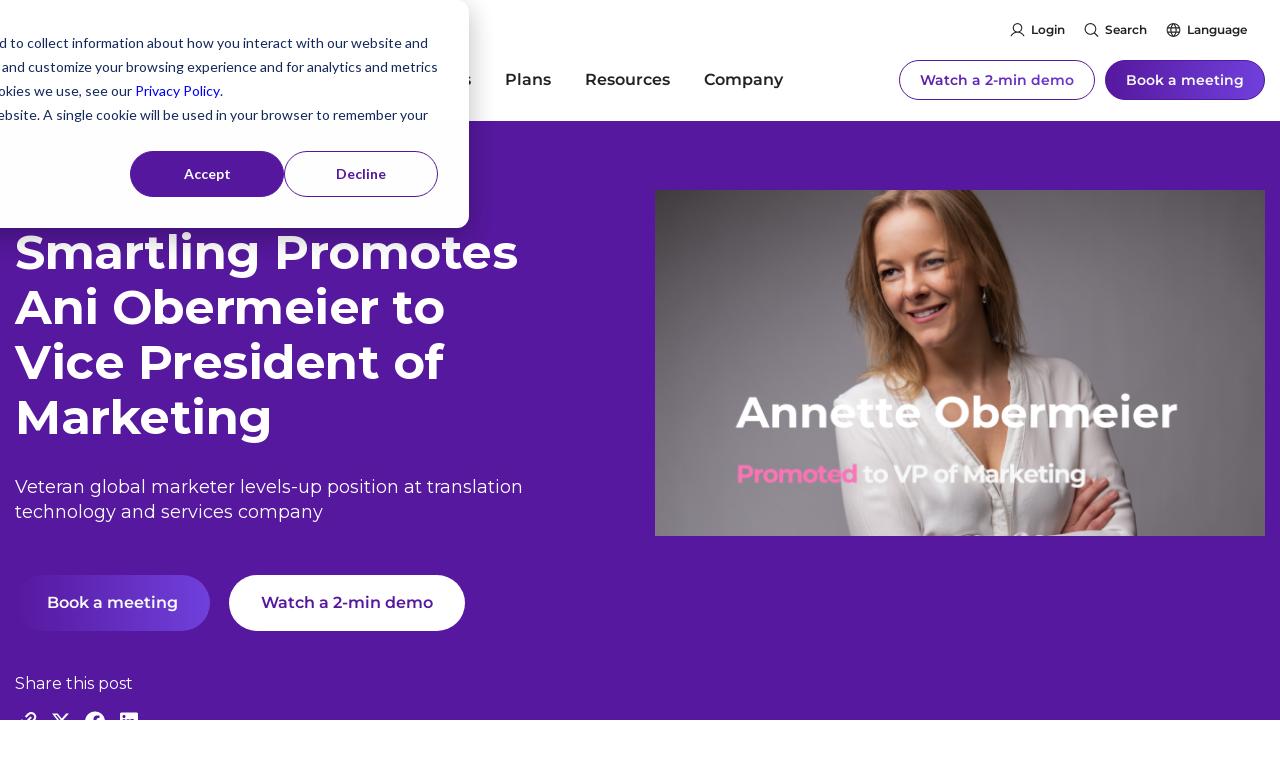

--- FILE ---
content_type: text/html; charset=UTF-8
request_url: https://www.smartling.com/company-news/smartling-promotes-ani-obermeier-to-vice-president-of-marketing
body_size: 17713
content:
<!--
  templateType: none
--><!doctype html><html lang="en"><head>
    <meta charset="utf-8">
    <title>Annette Obermeier Promoted to VP of Marketing, Smartling</title>
    <link rel="shortcut icon" href="https://www.smartling.com/hubfs/Smartling%20Favicon.png">
    <meta name="description" content="Smartling Promotes Ani Obermeier to Vice President of Marketing">
    
    
    
    <link rel="canonical" href="https://www.smartling.com/company-news/smartling-promotes-ani-obermeier-to-vice-president-of-marketing">
    <link rel="alternate" hreflang="es" href="https://es.smartling.com/company-news/smartling-promotes-ani-obermeier-to-vice-president-of-marketing">
    <link rel="alternate" hreflang="es-mx" href="https://es-mx.smartling.com/company-news/smartling-promotes-ani-obermeier-to-vice-president-of-marketing">
    <link rel="alternate" hreflang="fr" href="https://fr.smartling.com/company-news/smartling-promotes-ani-obermeier-to-vice-president-of-marketing">
    <link rel="alternate" hreflang="fr-ca" href="https://fr-ca.smartling.com/company-news/smartling-promotes-ani-obermeier-to-vice-president-of-marketing">
    <link rel="alternate" hreflang="de" href="https://de.smartling.com/company-news/smartling-promotes-ani-obermeier-to-vice-president-of-marketing">
    <link rel="alternate" hreflang="da" href="https://dk.smartling.com/company-news/smartling-promotes-ani-obermeier-to-vice-president-of-marketing">
    <link rel="alternate" hreflang="se" href="https://se.smartling.com/company-news/smartling-promotes-ani-obermeier-to-vice-president-of-marketing">
    <link rel="alternate" hreflang="nl" href="https://nl.smartling.com/company-news/smartling-promotes-ani-obermeier-to-vice-president-of-marketing">
    <link rel="alternate" hreflang="it" href="https://it.smartling.com/company-news/smartling-promotes-ani-obermeier-to-vice-president-of-marketing">
    <link rel="alternate" hreflang="pt" href="https://pt.smartling.com/company-news/smartling-promotes-ani-obermeier-to-vice-president-of-marketing">
    <link rel="alternate" hreflang="zh" href="https://cn.smartling.com/company-news/smartling-promotes-ani-obermeier-to-vice-president-of-marketing">
    <link rel="alternate" hreflang="en" href="https://www.smartling.com/company-news/smartling-promotes-ani-obermeier-to-vice-president-of-marketing">
    <link rel="alternate" hreflang="x-default" href="https://www.smartling.com/company-news/smartling-promotes-ani-obermeier-to-vice-president-of-marketing">
    
    
    
    
    <meta name="viewport" content="width=device-width, initial-scale=1">

    <script src="/hs/hsstatic/jquery-libs/static-1.1/jquery/jquery-1.7.1.js"></script>
<script>hsjQuery = window['jQuery'];</script>
    <meta property="og:description" content="Smartling Promotes Ani Obermeier to Vice President of Marketing">
    <meta property="og:title" content="Annette Obermeier Promoted to VP of Marketing, Smartling">
    <meta name="twitter:description" content="Smartling Promotes Ani Obermeier to Vice President of Marketing">
    <meta name="twitter:title" content="Annette Obermeier Promoted to VP of Marketing, Smartling">

    

    
    <style>
a.cta_button{-moz-box-sizing:content-box !important;-webkit-box-sizing:content-box !important;box-sizing:content-box !important;vertical-align:middle}.hs-breadcrumb-menu{list-style-type:none;margin:0px 0px 0px 0px;padding:0px 0px 0px 0px}.hs-breadcrumb-menu-item{float:left;padding:10px 0px 10px 10px}.hs-breadcrumb-menu-divider:before{content:'›';padding-left:10px}.hs-featured-image-link{border:0}.hs-featured-image{float:right;margin:0 0 20px 20px;max-width:50%}@media (max-width: 568px){.hs-featured-image{float:none;margin:0;width:100%;max-width:100%}}.hs-screen-reader-text{clip:rect(1px, 1px, 1px, 1px);height:1px;overflow:hidden;position:absolute !important;width:1px}
</style>

<link rel="stylesheet" href="https://www.smartling.com/hubfs/hub_generated/template_assets/1/167613220441/1767886454963/template_main.css">
<link rel="stylesheet" href="https://www.smartling.com/hubfs/hub_generated/template_assets/1/167613442730/1767886458950/template_blog.min.css">
<link rel="stylesheet" href="https://www.smartling.com/hubfs/hub_generated/module_assets/1/180516754036/1764947815302/module_Blog_Post_Hero_-_New.min.css">

<style>
  #hs_cos_wrapper_module_17283983283907 .banner_thumbnail .cs_thumb_wrapper  {width:100%;}
</style>

<link rel="stylesheet" href="https://www.smartling.com/hubfs/hub_generated/module_assets/1/191212799600/1765814351418/module_Top_Bar_Callout.min.css">
<link rel="stylesheet" href="https://www.smartling.com/hubfs/hub_generated/module_assets/1/196900419713/1761754692019/module_Blog_Author_Module.min.css">
<link rel="stylesheet" href="https://www.smartling.com/hubfs/hub_generated/module_assets/1/182567598144/1751387965893/module_Blog_Sticky_CTA.min.css">

<style>
  .blog_post_left { width:100%;}
  .blog_post_right { display:none;}
</style>

<link rel="stylesheet" href="https://www.smartling.com/hubfs/hub_generated/module_assets/1/167609337866/1757102188080/module_Resource_Cards_-_Tag.min.css">
<link rel="stylesheet" href="https://www.smartling.com/hubfs/hub_generated/module_assets/1/183470517533/1760727470473/module_CTA_Card.min.css">

<style>
  .footer-section .footer-top .social__icon svg { fill: #FFFFFF;}
</style>

<style>
  @font-face {
    font-family: "Montserrat";
    font-weight: 700;
    font-style: normal;
    font-display: swap;
    src: url("/_hcms/googlefonts/Montserrat/700.woff2") format("woff2"), url("/_hcms/googlefonts/Montserrat/700.woff") format("woff");
  }
  @font-face {
    font-family: "Montserrat";
    font-weight: 300;
    font-style: normal;
    font-display: swap;
    src: url("/_hcms/googlefonts/Montserrat/300.woff2") format("woff2"), url("/_hcms/googlefonts/Montserrat/300.woff") format("woff");
  }
  @font-face {
    font-family: "Montserrat";
    font-weight: 400;
    font-style: normal;
    font-display: swap;
    src: url("/_hcms/googlefonts/Montserrat/regular.woff2") format("woff2"), url("/_hcms/googlefonts/Montserrat/regular.woff") format("woff");
  }
  @font-face {
    font-family: "Montserrat";
    font-weight: 700;
    font-style: normal;
    font-display: swap;
    src: url("/_hcms/googlefonts/Montserrat/700.woff2") format("woff2"), url("/_hcms/googlefonts/Montserrat/700.woff") format("woff");
  }
</style>

    <script type="application/ld+json">
{
  "mainEntityOfPage" : {
    "@type" : "WebPage",
    "@id" : "https://www.smartling.com/company-news/smartling-promotes-ani-obermeier-to-vice-president-of-marketing"
  },
  "author" : {
    "name" : "Admin",
    "url" : "https://www.smartling.com/company-news/author/admin",
    "@type" : "Person"
  },
  "headline" : "Annette Obermeier Promoted to VP of Marketing, Smartling",
  "datePublished" : "2023-10-23T18:07:02.000Z",
  "dateModified" : "2024-12-04T17:40:24.091Z",
  "publisher" : {
    "name" : "Smartling, Inc.",
    "logo" : {
      "url" : "https://40052555.fs1.hubspotusercontent-na1.net/hubfs/40052555/smartling%20logo%20main.svg",
      "@type" : "ImageObject"
    },
    "@type" : "Organization"
  },
  "@context" : "https://schema.org",
  "@type" : "BlogPosting",
  "image" : [ "https://go.smartling.com/hubfs/Imported_Blog_Media/Copy_of_Annette_Obermeier.png" ]
}
</script>


    
<!--  Added by GoogleTagManager integration -->
<script>
var _hsp = window._hsp = window._hsp || [];
window.dataLayer = window.dataLayer || [];
function gtag(){dataLayer.push(arguments);}

var useGoogleConsentModeV2 = true;
var waitForUpdateMillis = 1000;



var hsLoadGtm = function loadGtm() {
    if(window._hsGtmLoadOnce) {
      return;
    }

    if (useGoogleConsentModeV2) {

      gtag('set','developer_id.dZTQ1Zm',true);

      gtag('consent', 'default', {
      'ad_storage': 'denied',
      'analytics_storage': 'denied',
      'ad_user_data': 'denied',
      'ad_personalization': 'denied',
      'wait_for_update': waitForUpdateMillis
      });

      _hsp.push(['useGoogleConsentModeV2'])
    }

    (function(w,d,s,l,i){w[l]=w[l]||[];w[l].push({'gtm.start':
    new Date().getTime(),event:'gtm.js'});var f=d.getElementsByTagName(s)[0],
    j=d.createElement(s),dl=l!='dataLayer'?'&l='+l:'';j.async=true;j.src=
    'https://www.googletagmanager.com/gtm.js?id='+i+dl;f.parentNode.insertBefore(j,f);
    })(window,document,'script','dataLayer','GTM-KZ9GRMK');

    window._hsGtmLoadOnce = true;
};

_hsp.push(['addPrivacyConsentListener', function(consent){
  if(consent.allowed || (consent.categories && consent.categories.analytics)){
    hsLoadGtm();
  }
}]);

</script>

<!-- /Added by GoogleTagManager integration -->


<!-- Qualified -->
<script>
(function(w,q){w['QualifiedObject']=q;w[q]=w[q]||function(){
(w[q].q=w[q].q||[]).push(arguments)};})(window,'qualified')
</script>
<script async src="https://js.qualified.com/qualified.js?token=18D5v2WRxfDGKMFm"></script>
<!-- End Qualified -->
<script type="text/javascript" src="https://www.bugherd.com/sidebarv2.js?apikey=zbqd9lsx1kuaww5thpc8iw" async="true"></script>
<script async defer src="https://tools.luckyorange.com/core/lo.js?site-id=f3258986"></script>
<script type="text/javascript">
    (function(c,l,a,r,i,t,y){
        c[a]=c[a]||function(){(c[a].q=c[a].q||[]).push(arguments)};
        t=l.createElement(r);t.async=1;t.src="https://www.clarity.ms/tag/"+i;
        y=l.getElementsByTagName(r)[0];y.parentNode.insertBefore(t,y);
    })(window, document, "clarity", "script", "uyv39h8yjf");
</script>
<meta property="og:image" content="https://www.smartling.com/hubfs/Imported_Blog_Media/Copy_of_Annette_Obermeier.png">
<meta property="og:image:width" content="605">
<meta property="og:image:height" content="343">

<meta name="twitter:image" content="https://www.smartling.com/hubfs/Imported_Blog_Media/Copy_of_Annette_Obermeier.png">


<meta property="og:url" content="https://www.smartling.com/company-news/smartling-promotes-ani-obermeier-to-vice-president-of-marketing">
<meta name="twitter:card" content="summary_large_image">

<link rel="canonical" href="https://www.smartling.com/company-news/smartling-promotes-ani-obermeier-to-vice-president-of-marketing">
<style>
  .blog-main-section .filter-strip .button-group-left { display:none;}
</style>
<script type="application/ld+json">
{
  "@context": "https://schema.org",
  "@type": "BlogPosting",
  "mainEntityOfPage": {
    "@type": "WebPage",
    "@id": "https://www.smartling.com/company-news/smartling-promotes-ani-obermeier-to-vice-president-of-marketing"
  },
  "headline": "Annette Obermeier Promoted to VP of Marketing, Smartling",
  "description": "Smartling Promotes Ani Obermeier to Vice President of Marketing",
  "image": "https://go.smartling.com/hubfs/Imported_Blog_Media/Copy_of_Annette_Obermeier.png",  
  "author": {
    "@type": "Organization",
    "name": "Smartling"
  },
  "publisher": {
    "@type": "Organization",
    "name": "Smartling",
    "logo": {
      "@type": "ImageObject",
      "url": "https://www.smartling.com/hubfs/smartling-logo-website.svg"
    }
  },
  "datePublished": "2023-10-23 18:07:02"
}
</script>
<script type="application/ld+json">
{
  "@context": "https://schema.org/", 
  "@type": "BreadcrumbList", 
  "itemListElement": [{
    "@type": "ListItem", 
    "position": 1, 
    "name": "Homepage",
    "item": "https://www.smartling.com/"  
  },{
    "@type": "ListItem", 
    "position": 2, 
    "name": "Blog Homepage",
    "item": "https://www.smartling.com/blog/"  
  },{
    "@type": "ListItem", 
    "position": 3, 
    "name": "Annette Obermeier Promoted to VP of Marketing, Smartling",
    "item": "https://www.smartling.com/company-news/smartling-promotes-ani-obermeier-to-vice-president-of-marketing"  
  }]
}
</script>
<script id="article-schema" type="application/ld+json">
{
  "@context": "https://schema.org",
  "@type": "Article",
  "headline": "",
  "description": "",
  "author": { "@type": "Organization", "name": "Smartling" },
  "publisher": {
    "@type": "Organization",
    "name": "Smartling",
    "logo": {
      "@type": "ImageObject",
      "url": "https://www.smartling.com/hubfs/smartling-logo-website.svg"
    }
  },
  "image": "",
  "mainEntityOfPage": { "@type": "WebPage", "@id": "" },
  "datePublished": "2023-10-23 18:07:02",
  "dateModified": "2024-12-30T19:10:18Z",
  "keywords":""
}
</script>
<meta property="og:type" content="article">
<link rel="alternate" type="application/rss+xml" href="https://www.smartling.com/company-news/rss.xml">
<meta name="twitter:domain" content="www.smartling.com">
<script src="//platform.linkedin.com/in.js" type="text/javascript">
    lang: en_US
</script>

<meta http-equiv="content-language" content="en">






    <script src="//cdn.bc0a.com/autopilot/f00000000320633/autopilot_sdk.js"></script>
  <meta name="generator" content="HubSpot"></head>
  <body>
<!--  Added by GoogleTagManager integration -->
<noscript><iframe src="https://www.googletagmanager.com/ns.html?id=GTM-KZ9GRMK" height="0" width="0" style="display:none;visibility:hidden"></iframe></noscript>

<!-- /Added by GoogleTagManager integration -->

    <main class="body-wrapper   hs-content-id-181825017197 hs-blog-post hs-blog-id-181818878521">
      
      <div data-global-resource-path="LandingPageTheme/templates/partials/header-smartling-mega.html"><header class="header">
  <div class="header-section mega"> 
    <div class="container-fluid">
<div class="row-fluid-wrapper">
<div class="row-fluid">
<div class="span12 widget-span widget-type-cell " style="" data-widget-type="cell" data-x="0" data-w="12">

</div><!--end widget-span -->
</div>
</div>
</div>
    <div class="eyebrow">
      <div class="container">
        <div id="hs_cos_wrapper_module_173444784675143" class="hs_cos_wrapper hs_cos_wrapper_widget hs_cos_wrapper_type_module" style="" data-hs-cos-general-type="widget" data-hs-cos-type="module"><div class="eyebrow-inner">
  <div class="login">
    <div class="icon">
      <img src="https://www.smartling.com/hubfs/User%20(1).svg" alt="User (1)">
    </div>
    <div class="text">
      <a href="https://dashboard.smartling.com/" target="_blank">Login</a>
    </div>
  </div>
  <div class="search">
    <div class="icon">
      <img src="https://www.smartling.com/hubfs/MagnifyingGlass.svg" alt="MagnifyingGlass">
    </div>
    <div class="text">
      <a href="https://www.smartling.com/search">Search</a>
    </div>
  </div>
  <div class="language">
    <div class="language-outer">
      <div class="icon">
        <img src="https://www.smartling.com/hubfs/Globe.svg" alt="Globe">
      </div>
      <div class="text">
        Language
      </div>
    </div>
    <div class="sl_norewrite language_selector">
      <ul>
        <li class="notranslate"><a href="https://www.smartling.com/company-news/smartling-promotes-ani-obermeier-to-vice-president-of-marketing">English</a></li>
        <li><a href="https://es.smartling.com/company-news/smartling-promotes-ani-obermeier-to-vice-president-of-marketing">Español <span>[ES]</span></a></li>
        <li><a href="https://es-mx.smartling.com/company-news/smartling-promotes-ani-obermeier-to-vice-president-of-marketing">Español <span>[MX]</span></a></li>
        <li><a href="https://fr.smartling.com/company-news/smartling-promotes-ani-obermeier-to-vice-president-of-marketing">Français <span>[FR]</span></a></li>
        <li><a href="https://fr-ca.smartling.com/" company-news smartling-promotes-ani-obermeier-to-vice-president-of-marketing>Français <span>[CA]</span></a></li>
        <li><a href="https://de.smartling.com/company-news/smartling-promotes-ani-obermeier-to-vice-president-of-marketing">Deutsch</a></li>
        <li><a href="https://dk.smartling.com/company-news/smartling-promotes-ani-obermeier-to-vice-president-of-marketing">Dansk</a></li>
        <li><a href="https://se.smartling.com/company-news/smartling-promotes-ani-obermeier-to-vice-president-of-marketing">Svenska</a></li>
        <li><a href="https://nl.smartling.com/company-news/smartling-promotes-ani-obermeier-to-vice-president-of-marketing">Nederlands</a></li>
        <li><a href="https://it.smartling.com/company-news/smartling-promotes-ani-obermeier-to-vice-president-of-marketing">Italiano</a></li>
        <li><a href="https://pt.smartling.com/company-news/smartling-promotes-ani-obermeier-to-vice-president-of-marketing">Português</a></li>
        <li><a href="https://cn.smartling.com/company-news/smartling-promotes-ani-obermeier-to-vice-president-of-marketing">Chinese <span>[Simplified]</span></a></li>
        
      </ul>
    </div>
  </div>
</div></div>
      </div>
    </div>
    <div class="bottom-part">
      <div class="container">
        <div class="left-part">
          <div class="logo">
            <div id="hs_cos_wrapper_module_166576432665616" class="hs_cos_wrapper hs_cos_wrapper_widget hs_cos_wrapper_type_module" style="" data-hs-cos-general-type="widget" data-hs-cos-type="module">




<a href="https://www.smartling.com">

  
  
  <img src="https://www.smartling.com/hubfs/SmartlingWebsite-WCS/Frame%20(17).svg" alt="SmartlingLogo" loading="">
  
</a></div>
          </div>
        </div>
        <div class="right-part">
          <div class="mainmenu">
            <span id="hs_cos_wrapper_my_menu" class="hs_cos_wrapper hs_cos_wrapper_widget hs_cos_wrapper_type_menu" style="" data-hs-cos-general-type="widget" data-hs-cos-type="menu"><div id="hs_menu_wrapper_my_menu" class="hs-menu-wrapper active-branch flyouts hs-menu-flow-horizontal" role="navigation" data-sitemap-name="default" data-menu-id="183810287971" aria-label="Navigation Menu">
 <ul role="menu">
  <li class="hs-menu-item hs-menu-depth-1" role="none"><a href="javascript:;" role="menuitem">Solutions</a></li>
  <li class="hs-menu-item hs-menu-depth-1" role="none"><a href="javascript:;" role="menuitem">Use cases</a></li>
  <li class="hs-menu-item hs-menu-depth-1" role="none"><a href="https://www.smartling.com/plans" role="menuitem">Plans</a></li>
  <li class="hs-menu-item hs-menu-depth-1" role="none"><a href="javascript:;" role="menuitem">Resources</a></li>
  <li class="hs-menu-item hs-menu-depth-1" role="none"><a href="javascript:;" role="menuitem">Company</a></li>
 </ul>
</div></span>
          </div>
          <div class="button-wrapper">
            <div class="header-btn btn-1 hollow-button">
              <div id="hs_cos_wrapper_module_16645486881345" class="hs_cos_wrapper hs_cos_wrapper_widget hs_cos_wrapper_type_module" style="" data-hs-cos-general-type="widget" data-hs-cos-type="module">










<div class="">
  <div class="hollow-button btn">
    <a href="https://www.smartling.com/demo/">
      Watch a 2-min demo
    </a>
  </div>
</div>

</div>
            </div>
            <div class="header-btn btn-2 gradient-button">
              <div id="hs_cos_wrapper_module_173446799393113" class="hs_cos_wrapper hs_cos_wrapper_widget hs_cos_wrapper_type_module" style="" data-hs-cos-general-type="widget" data-hs-cos-type="module">










<div class="">
  <div class="button-one btn">
    <a href="https://www.smartling.com/meeting-request/">
      Book a meeting
    </a>
  </div>
</div>

</div>
            </div>
          </div>

          <div class="header__language-switcher language-main">
            <div class="header__language-switcher-label">
              <div id="hs_cos_wrapper_language-switcher" class="hs_cos_wrapper hs_cos_wrapper_widget hs_cos_wrapper_type_module widget-type-language_switcher" style="" data-hs-cos-general-type="widget" data-hs-cos-type="module"><span id="hs_cos_wrapper_language-switcher_" class="hs_cos_wrapper hs_cos_wrapper_widget hs_cos_wrapper_type_language_switcher" style="" data-hs-cos-general-type="widget" data-hs-cos-type="language_switcher"></span></div>
              <div class="header__language-switcher-label-current"></div>
            </div>
          </div>
        </div>
      </div>
    </div>
    <div class="container-fluid">
<div class="row-fluid-wrapper">
<div class="row-fluid">
<div class="span12 widget-span widget-type-cell " style="" data-widget-type="cell" data-x="0" data-w="12">

</div><!--end widget-span -->
</div>
</div>
</div>
  </div>

  <div id="hs_cos_wrapper_module_173403584013216" class="hs_cos_wrapper hs_cos_wrapper_widget hs_cos_wrapper_type_module" style="" data-hs-cos-general-type="widget" data-hs-cos-type="module"><div class="megaa mega-menu-1">
  <div class="container-outer">
    <div class="container">
      <div class="outer shh">
        <div class="left-col">
          <div class="heading-menu">
            <div class="heading-menu-icon">
              <img src="https://www.smartling.com/hubfs/tms-icon.svg" alt="tms-icon" aria-hidden="true">
            </div>
            
            
            
            
            
            <a href="https://www.smartling.com/translation-management-system">
              <span>Translation management system</span>
              <div class="heading-menu-text">
                <p>An all-in-one translation orchestration platform</p>
              </div>
            </a>
            
          </div>
          <div class="inner-column">
            
            <div class="inner-men">
              
              
              
              
              
              <a href="https://www.smartling.com/software/cat-tool/" aria-label="Translator Tools Feature-rich CAT and transcreation tools with advanced visual context">
                <div class="left">
                  <div class="mega-icon" aria-hidden="true">
                    <img src="https://www.smartling.com/hubfs/Textbox%20(1).svg" alt="Translator Tools Icon">
                  </div>
                </div>
                <div class="right">
                  <div class="in-title">
                    Translator Tools
                  </div>
                  <div class="in-content">
                    <p>Feature-rich CAT and transcreation tools with advanced visual context</p>
                  </div>
                </div>
              </a>
            </div>
            
            <div class="inner-men">
              
              
              
              
              
              <a href="https://www.smartling.com/software" aria-label="Integrations Connect Smartling to 50+ software platforms to automate content flow">
                <div class="left">
                  <div class="mega-icon" aria-hidden="true">
                    <img src="https://www.smartling.com/hubfs/PlugsConnected.svg" alt="Integrations Icon">
                  </div>
                </div>
                <div class="right">
                  <div class="in-title">
                    Integrations
                  </div>
                  <div class="in-content">
                    <p>Connect Smartling to 50+ software platforms to automate content flow</p>
                  </div>
                </div>
              </a>
            </div>
            
            <div class="inner-men">
              
              
              
              
              
              <a href="https://www.smartling.com/website-translation-proxy" aria-label="Translation proxy An easy-to-use web content translation solution">
                <div class="left">
                  <div class="mega-icon" aria-hidden="true">
                    <img src="https://www.smartling.com/hubfs/Browsers.svg" alt="Translation proxy icon">
                  </div>
                </div>
                <div class="right">
                  <div class="in-title">
                    Translation proxy
                  </div>
                  <div class="in-content">
                    <p>An easy-to-use web content translation solution</p>
                  </div>
                </div>
              </a>
            </div>
            
            <div class="inner-men">
              
              
              
              
              
              <a href="https://www.smartling.com/software/translation-analytics/" aria-label="Analytics Real-time dashboards detailing translation performance">
                <div class="left">
                  <div class="mega-icon" aria-hidden="true">
                    <img src="https://www.smartling.com/hubfs/ChartPie.svg" alt="Analytics icon">
                  </div>
                </div>
                <div class="right">
                  <div class="in-title">
                    Analytics
                  </div>
                  <div class="in-content">
                    <p>Real-time dashboards detailing translation performance</p>
                  </div>
                </div>
              </a>
            </div>
            
            <div class="inner-men">
              
              
              
              
              
              <a href="https://www.smartling.com/software/smartling-translate/" aria-label="Smartling Translate An AI-powered portal delivering instant, on-brand translations">
                <div class="left">
                  <div class="mega-icon" aria-hidden="true">
                    <img src="https://www.smartling.com/hubfs/Translate.svg" alt="Smartling Translate icon">
                  </div>
                </div>
                <div class="right">
                  <div class="in-title">
                    Smartling Translate
                  </div>
                  <div class="in-content">
                    <p>An AI-powered portal delivering instant, on-brand translations</p>
                  </div>
                </div>
              </a>
            </div>
            
            <div class="inner-men">
              
              
              
              
              
              <a href="https://www.smartling.com/software/lqa-suite/" aria-label="Linguistic Quality Assurance A tooling suite and environment for quality evaluation">
                <div class="left">
                  <div class="mega-icon" aria-hidden="true">
                    <img src="https://www.smartling.com/hubfs/SketchLogo.svg" alt="Linguistic Quality Assurance icon">
                  </div>
                </div>
                <div class="right">
                  <div class="in-title">
                    Linguistic Quality Assurance
                  </div>
                  <div class="in-content">
                    <p>A tooling suite and environment for quality evaluation</p>
                  </div>
                </div>
              </a>
            </div>
            
          </div>
        </div>
        <div class="right-col">
          <div class="heading-menu">
            <div class="heading-menu-icon">
              <img src="https://www.smartling.com/hubfs/translation-ic.svg" alt="translation-icon" aria-hidden="true">
            </div>
            
            
            
            
            
            <a href="https://www.smartling.com/translation-services/">
              <span>Translation</span>
              <div class="heading-menu-text">
                <p>AI, MT, and HT options</p>
              </div>
            </a>
          </div>
          <div class="inner-column">
            
            <div class="inner-men">
              
              
              
              
              <a href="https://www.smartling.com/software/ai-translation-solutions" aria-label="AI Translation LLM-powered translations in proven workflows">
                <div class="left">
                  <div class="mega-icon" aria-hidden="true">
                    <img src="https://www.smartling.com/hubfs/Sparkle.svg" alt="AI Translation Icon">
                  </div>
                </div>
                <div class="right">
                  <div class="in-title">
                    AI Translation
                  </div>
                  <div class="in-content">
                    <p>LLM-powered translations in proven workflows</p>
                  </div>
                </div>
              </a>
            </div>
            
            <div class="inner-men">
              
              
              
              
              <a href="https://www.smartling.com/ai-hub" aria-label="AI Hub Translate with 20+ LLMs and machine translation engines">
                <div class="left">
                  <div class="mega-icon" aria-hidden="true">
                    <img src="https://www.smartling.com/hubfs/Keyboard.svg" alt="Machine Translation Icon">
                  </div>
                </div>
                <div class="right">
                  <div class="in-title">
                    AI Hub
                  </div>
                  <div class="in-content">
                    <p>Translate with 20+ LLMs and machine translation engines</p>
                  </div>
                </div>
              </a>
            </div>
            
            <div class="inner-men">
              
              
              
              
              <a href="https://www.smartling.com/professional-translation" aria-label="Professional Translation Human translation from our network of 4,000+ linguists">
                <div class="left">
                  <div class="mega-icon" aria-hidden="true">
                    <img src="https://www.smartling.com/hubfs/UserList.svg" alt="Professional Translation Icon">
                  </div>
                </div>
                <div class="right">
                  <div class="in-title">
                    Professional Translation
                  </div>
                  <div class="in-content">
                    <p>Human translation from our network of 4,000+ linguists</p>
                  </div>
                </div>
              </a>
            </div>
            
          </div>
        </div>
      </div>
    </div>
    <div class="callout shh">
      <div class="callout-inner">
        
        <span class="featured-text">WEBINAR SERIES</span>
        
        
        
        
        
        
        
        
        <a href="https://www.smartling.com/webinars/ai-webinar-s1-25" target="_blank" rel="noopener">
          <div class="callout-image">
            <img src="https://www.smartling.com/hubfs/(Meta)%20052925%20-%20AI%20Translation%20101%20(1).png" alt="(Meta) 052925 - AI Translation 101 (1)">
          </div>
          <div class="callout-tags">
            <div class="callot">
              <span class="cot">AI Translation 101</span>
            </div>
            <span class="circle"><img src="https://www.smartling.com/hubfs/schedule-clock.svg" alt="clock2"></span><span class="cor">Now available on demand </span>
          </div>
          <div class="callout-title">
            <h6>
              Session 1: Introduction to AI Translation
            </h6>
          </div>
        </a>
      </div>
    </div>
  </div>
</div></div>
  <div id="hs_cos_wrapper_module_173437897579035" class="hs_cos_wrapper hs_cos_wrapper_widget hs_cos_wrapper_type_module" style="" data-hs-cos-general-type="widget" data-hs-cos-type="module"><div class="megaa mega-menu-2">
  <div class="container-outer">
    <div class="container">
      <div class="outer shh">
        
        <div class="top-header">
          <div class="heading-menu-icon">
            <img src="https://www.smartling.com/hubfs/why-smartling.svg" alt="why-smartling">
          </div>
          
          
          
          
          
          <a href="https://www.smartling.com/why-smartling">Why Smartling?
            <span>See why enterprises choose Smartling to simplify and scale translation for every use case.</span>
          </a>
          
        </div>
        
        <div class="left-col">
          <div class="heading-menu">
            By use case
          </div>
          <div class="inner-column">
            
            <div class="inner-men">
              
              
              
              
              
              <a href="https://www.smartling.com/teams/marketing" aria-label="Marketing content Translate campaigns with high-quality, on-brand content">
                <div class="left">
                  <div class="mega-icon" aria-hidden="true">
                    <img src="https://www.smartling.com/hubfs/NewspaperClipping.svg" alt="NewspaperClipping">
                  </div>
                </div>
                <div class="right">
                  <div class="in-title">
                    Marketing content
                  </div>
                  <div class="in-content">
                    <p>Translate campaigns with high-quality, on-brand content&nbsp;</p>
                  </div>
                </div>
              </a>
            </div>
            
            <div class="inner-men">
              
              
              
              
              
              <a href="https://www.smartling.com/use-case/website-translation/" aria-label="Website Take your site global with ease">
                <div class="left">
                  <div class="mega-icon" aria-hidden="true">
                    <img src="https://www.smartling.com/hubfs/Browsers.svg" alt="Browsers">
                  </div>
                </div>
                <div class="right">
                  <div class="in-title">
                    Website
                  </div>
                  <div class="in-content">
                    <span>Take your site global with ease</span>
                  </div>
                </div>
              </a>
            </div>
            
            <div class="inner-men">
              
              
              
              
              
              <a href="https://www.smartling.com/teams/customer-support/" aria-label="Help Center Translate articles and FAQs to support customers everywhere">
                <div class="left">
                  <div class="mega-icon" aria-hidden="true">
                    <img src="https://www.smartling.com/hubfs/BookOpenText.svg" alt="Help Center icon">
                  </div>
                </div>
                <div class="right">
                  <div class="in-title">
                    Help Center
                  </div>
                  <div class="in-content">
                    <p>Translate articles and FAQs to support customers everywhere</p>
                  </div>
                </div>
              </a>
            </div>
            
          </div>
        </div>
        <div class="middle-col">
          <div class="heading-menu">
            By industry
          </div>
          <div class="inner-column">
            
            <div class="inner-men">
              
              
              
              
              <a href="https://www.smartling.com/industry/elearning" aria-label="Learning &amp; development Train global teams at scale with localized resources">
                <div class="left">
                  <div class="mega-icon" aria-hidden="true">
                    <img src="https://www.smartling.com/hubfs/TextAa.svg" alt="TextAa">
                  </div>
                </div>
                <div class="right">
                  <div class="in-title">
                    Learning &amp; development
                  </div>
                  <div class="in-content">
                    <p>Train global teams at scale with localized resources</p>
                  </div>
                </div>
              </a>
            </div>
            
            <div class="inner-men">
              
              
              
              
              <a href="https://www.smartling.com/industry/technology" aria-label="Software &amp; mobile apps Translate product interfaces without slowing down development">
                <div class="left">
                  <div class="mega-icon" aria-hidden="true">
                    <img src="https://www.smartling.com/hubfs/Cpu.svg" alt="Technology icon">
                  </div>
                </div>
                <div class="right">
                  <div class="in-title">
                    Software &amp; mobile apps
                  </div>
                  <div class="in-content">
                    <p>Translate product interfaces without slowing down development</p>
                  </div>
                </div>
              </a>
            </div>
            
            <div class="inner-men">
              
              
              
              
              <a href="https://www.smartling.com/industry/retail" aria-label="eCommerce/Retail Deliver one brand voice to countless markets">
                <div class="left">
                  <div class="mega-icon" aria-hidden="true">
                    <img src="https://www.smartling.com/hubfs/GlobeHemisphereEast.svg" alt="GlobeHemisphereEast">
                  </div>
                </div>
                <div class="right">
                  <div class="in-title">
                    eCommerce/Retail
                  </div>
                  <div class="in-content">
                    <span>Deliver one brand voice to countless markets</span>
                  </div>
                </div>
              </a>
            </div>
            
          </div>
        </div>
        <div class="right-col">
          <div class="heading-menu">
            By team
          </div>
          <div class="inner-column">
            
            <div class="inner-men">
              
              
              
              
              <a href="https://www.smartling.com/teams/marketing" aria-label="Marketing Reach new markets while maintaining brand voice">
                <div class="left">
                  <div class="mega-icon" aria-hidden="true">
                    <img src="https://www.smartling.com/hubfs/Checkerboard.svg" alt="Marketing icon">
                  </div>
                </div>
                <div class="right">
                  <div class="in-title">
                    Marketing
                  </div>
                  <div class="in-content">
                    <p>Reach new markets while maintaining brand voice</p>
                  </div>
                </div>
              </a>
            </div>
            
            <div class="inner-men">
              
              
              
              
              <a href="https://www.smartling.com/teams/developer" aria-label="Developer and Product Translate at the speed of development">
                <div class="left">
                  <div class="mega-icon" aria-hidden="true">
                    <img src="https://www.smartling.com/hubfs/Keyboard.svg" alt="Developer icon">
                  </div>
                </div>
                <div class="right">
                  <div class="in-title">
                    Developer and Product
                  </div>
                  <div class="in-content">
                    <p>Translate at the speed of development</p>
                  </div>
                </div>
              </a>
            </div>
            
            <div class="inner-men">
              
              
              
              
              <a href="https://www.smartling.com/teams/localization/" aria-label="Localization Scale your program with tools most loved by loc folks">
                <div class="left">
                  <div class="mega-icon" aria-hidden="true">
                    <img src="https://www.smartling.com/hubfs/TextAa.svg" alt="Localization icon">
                  </div>
                </div>
                <div class="right">
                  <div class="in-title">
                    Localization
                  </div>
                  <div class="in-content">
                    <span>Scale your program with tools most loved by loc folks</span>
                  </div>
                </div>
              </a>
            </div>
            
          </div>
        </div>
        
        <div class="bottom-sec">
          <div class="arrow_btn_purple_nopad">
            
            
              
              
              
              <a href="https://www.smartling.com/use-cases">
           Browse all use cases</a>
          </div>
        </div>
        
      </div>
    </div>
    <div class="callout shh">
      <div class="callout-inner">
        
        <span class="featured-text">WEBINAR SERIES</span>
        
        
        
        
        
        
        
        
        <a href="https://www.smartling.com/webinars/ai-webinar-s1-25" target="_blank" rel="noopener">
          <div class="callout-image">
            <img src="https://www.smartling.com/hubfs/(Meta)%20052925%20-%20AI%20Translation%20101%20(1).png" alt="(Meta) 052925 - AI Translation 101 (1)">
          </div>
          <div class="callout-tags">
            <div class="callot">
              <span class="cot">AI Translation 101</span>
            </div>
            <span class="circle"><img src="https://www.smartling.com/hubfs/schedule-clock.svg" alt="clock4"></span><span class="cor">Now available on demand</span>
          </div>
          <div class="callout-title">
            <h6>
              Session 1: Introduction to AI Translation
            </h6>
          </div>
        </a>
      </div>
    </div>
  </div>
</div></div>
  <div id="hs_cos_wrapper_module_173437898762137" class="hs_cos_wrapper hs_cos_wrapper_widget hs_cos_wrapper_type_module" style="" data-hs-cos-general-type="widget" data-hs-cos-type="module"><div class="megaa mega-menu-3">
  <div class="container-outer">
    <div class="container">
      <div class="outer shh">
        <div class="left-col">
          <div class="heading-menu">
            Resources
          </div>
          <div class="inner-column">
            
            <div class="inner-men">
              
              
              
              
              
              <a href="https://www.smartling.com/resources/case-study" aria-label="Success Stories Explore how businesses thrive with Smartling's translation solutions.">
                <div class="left">
                  <div class="mega-icon" aria-hidden="true">
                    <img src="https://www.smartling.com/hubfs/Vector%20(18).svg" alt="Success Stories icon">
                  </div>
                </div>
                <div class="right">
                  <div class="in-title">
                    Success Stories
                  </div>
                  <div class="in-content">
                    <span>Explore how businesses thrive with Smartling's translation solutions.</span>
                  </div>
                </div>
              </a>
            </div>
            
            <div class="inner-men">
              
              
              
              
              
              <a href="https://www.smartling.com/ebooks" aria-label="Resource Center Access guides, whitepapers, and tools to optimize your localization efforts.">
                <div class="left">
                  <div class="mega-icon" aria-hidden="true">
                    <img src="https://www.smartling.com/hubfs/FolderSimpleStar.svg" alt="Resource Center icon">
                  </div>
                </div>
                <div class="right">
                  <div class="in-title">
                    Resource Center
                  </div>
                  <div class="in-content">
                    <span>Access guides, whitepapers, and tools to optimize your localization efforts.</span>
                  </div>
                </div>
              </a>
            </div>
            
            <div class="inner-men">
              
              
              
              
              
              <a href="https://www.smartling.com/conference-old" aria-label="Global Ready Conference Join the premier event for localization leaders and translation professionals.">
                <div class="left">
                  <div class="mega-icon" aria-hidden="true">
                    <img src="https://www.smartling.com/hubfs/GlobeHemisphereEast.svg" alt="Global Ready Conference icon">
                  </div>
                </div>
                <div class="right">
                  <div class="in-title">
                    Global Ready Conference
                  </div>
                  <div class="in-content">
                    <span>Join the premier event for localization leaders and translation professionals.</span>
                  </div>
                </div>
              </a>
            </div>
            
            <div class="inner-men">
              
              
              
              
              
              <a href="https://www.smartling.com/blog" aria-label="Blog Stay updated with tips, trends, and insights in localization and translation.">
                <div class="left">
                  <div class="mega-icon" aria-hidden="true">
                    <img src="https://www.smartling.com/hubfs/NewspaperClipping.svg" alt="Blog icon">
                  </div>
                </div>
                <div class="right">
                  <div class="in-title">
                    Blog
                  </div>
                  <div class="in-content">
                    <span>Stay updated with tips, trends, and insights in localization and translation.</span>
                  </div>
                </div>
              </a>
            </div>
            
            <div class="inner-men">
              
              
              
              
              
              <a href="https://www.smartling.com/globalready/" aria-label="Events Discover upcoming webinars, conferences, and industry events.">
                <div class="left">
                  <div class="mega-icon" aria-hidden="true">
                    <img src="https://www.smartling.com/hubfs/CalendarHeart%20(1).svg" alt="Events icon">
                  </div>
                </div>
                <div class="right">
                  <div class="in-title">
                    Events
                  </div>
                  <div class="in-content">
                    <span>Discover upcoming webinars, conferences, and industry events.</span>
                  </div>
                </div>
              </a>
            </div>
            
            <div class="inner-men">
              
              
              
              
              
              <a href="https://www.smartling.com/webinars" aria-label="Webinars Watch on-demand webinars, panels and fireside chats hosted by Smartling">
                <div class="left">
                  <div class="mega-icon" aria-hidden="true">
                    <img src="https://www.smartling.com/hubfs/ChatsTeardrop.svg" alt="Webinars icon">
                  </div>
                </div>
                <div class="right">
                  <div class="in-title">
                    Webinars
                  </div>
                  <div class="in-content">
                    Watch on-demand webinars, panels and fireside chats hosted by Smartling
                  </div>
                </div>
              </a>
            </div>
            
          </div>
        </div>

        <div class="right-col">
          <div class="heading-menu">
            
          </div>
          <div class="inner-column">
            
          </div>
        </div>
      </div>
    </div>
    <div class="callout shh">
      <div class="callout-inner">
        
        <span class="featured-text">WEBINAR SERIES</span>
        
        
        
        
        
        
        <a href="https://www.smartling.com/webinars/ai-webinar-s1-25">
          <div class="callout-image">
            <img src="https://www.smartling.com/hubfs/(Meta)%20052925%20-%20AI%20Translation%20101%20(1).png" alt="(Meta) 052925 - AI Translation 101 (1)">
          </div>
          <div class="callout-tags">
            <div class="callot">
              <span class="cot">AI Translation 101</span>
            </div>
            <span class="circle"><img src="https://www.smartling.com/hubfs/schedule-clock.svg" alt="clock3"></span><span class="cor">Now available on demand</span>
          </div>
          <div class="callout-title">
            <h6>
              Session 1: Introduction to AI Translation
            </h6>
          </div>
        </a>
      </div>
    </div>
  </div>
</div></div>
  <div id="hs_cos_wrapper_module_173437899872039" class="hs_cos_wrapper hs_cos_wrapper_widget hs_cos_wrapper_type_module" style="" data-hs-cos-general-type="widget" data-hs-cos-type="module"><div class="megaa mega-menu-4">
  <div class="container-outer">
    <div class="container">
      <div class="outer shh">
        <div class="left-col">
          <div class="heading-menu">
            Company
          </div>
          <div class="inner-column">
            
            <div class="inner-men">
              
              
              
              
              
              <a href="https://www.smartling.com/about-us/" aria-label="About Learn more about Smartling's mission, values, and global impact.">
                <div class="left">
                  <div class="mega-icon" aria-hidden="true">
                    <img src="https://www.smartling.com/hubfs/HandWaving.svg" alt="About icon">
                  </div>
                </div>
                <div class="right">
                  <div class="in-title">
                    About
                  </div>
                  <div class="in-content">
                    <span>Learn more about Smartling's mission, values, and global impact.</span>
                  </div>
                </div>
              </a>
            </div>
            
            <div class="inner-men">
              
              
              
              
              
              <a href="https://www.smartling.com/company-news" aria-label="News Catch up on the latest updates, product launches, and company milestones.">
                <div class="left">
                  <div class="mega-icon" aria-hidden="true">
                    <img src="https://www.smartling.com/hubfs/Newspaper.svg" alt="News icon">
                  </div>
                </div>
                <div class="right">
                  <div class="in-title">
                    News
                  </div>
                  <div class="in-content">
                    <span>Catch up on the latest updates, product launches, and company milestones.</span>
                  </div>
                </div>
              </a>
            </div>
            
            <div class="inner-men">
              
              
              
              
              
              <a href="https://www.smartling.com/careers/" aria-label="Careers Join our team and help redefine the future of translation and localization.">
                <div class="left">
                  <div class="mega-icon" aria-hidden="true">
                    <img src="https://www.smartling.com/hubfs/UsersThree.svg" alt="Careers icon">
                  </div>
                </div>
                <div class="right">
                  <div class="in-title">
                    Careers
                  </div>
                  <div class="in-content">
                    <span>Join our team and help redefine the future of translation and localization.</span>
                  </div>
                </div>
              </a>
            </div>
            
            <div class="inner-men">
              
              
              
              
              
              <a href="https://www.smartling.com/contact-us/" aria-label="Contact Us Get in touch with our team for support, inquiries, or feedback.">
                <div class="left">
                  <div class="mega-icon" aria-hidden="true">
                    <img src="https://www.smartling.com/hubfs/ChatCircleText.svg" alt="Contact Us icon">
                  </div>
                </div>
                <div class="right">
                  <div class="in-title">
                    Contact Us
                  </div>
                  <div class="in-content">
                    <span>Get in touch with our team for support, inquiries, or feedback.</span>
                  </div>
                </div>
              </a>
            </div>
            
            <div class="inner-men">
              
              
              
              
              
              <a href="https://www.smartling.com/partner-ecosystem/" aria-label="Partners Explore our partner network and collaborative opportunities.">
                <div class="left">
                  <div class="mega-icon" aria-hidden="true">
                    <img src="https://www.smartling.com/hubfs/Handshake.svg" alt="Partners icon">
                  </div>
                </div>
                <div class="right">
                  <div class="in-title">
                    Partners
                  </div>
                  <div class="in-content">
                    <span>Explore our partner network and collaborative opportunities.</span>
                  </div>
                </div>
              </a>
            </div>
            
            <div class="inner-men">
              
              
              
              
              
              <a href="https://www.smartling.com/translator_information" aria-label="Translator information Learn about and apply to join Smartling's translator network.">
                <div class="left">
                  <div class="mega-icon" aria-hidden="true">
                    <img src="https://www.smartling.com/hubfs/tms-icon.svg" alt="tms-icon">
                  </div>
                </div>
                <div class="right">
                  <div class="in-title">
                    Translator information
                  </div>
                  <div class="in-content">
                    Learn about and apply to join Smartling's translator network.
                  </div>
                </div>
              </a>
            </div>
            
          </div>
        </div>

        <div class="right-col">
          <div class="heading-menu">
            
          </div>
          <div class="inner-column">
            
          </div>
        </div>
      </div>
    </div>
    <div class="callout shh">
      <div class="callout-inner">
        
        <span class="featured-text">Featured Post</span>
        
        
        
        
        
        
        <a href="https://www.smartling.com/careers/">
          <div class="callout-image">
            <img src="https://www.smartling.com/hubfs/DA20210601%20-%20Social%20-%20HR%20-%20We%E2%80%99re%20Hiring%20-%20Apply%20Today%20-%20LinkedIn-FB%20-%201200x628%20(1).jpg" alt="DA20210601 - Social - HR - We’re Hiring - Apply Today - LinkedIn-FB - 1200x628 (1)">
          </div>
          <div class="callout-tags">
            <div class="callot">
              <span class="cot">Join Smartling</span>
            </div>
            <span class="circle"><img src="https://www.smartling.com/hubfs/schedule-clock.svg" alt="clock1"></span><span class="cor">We're Hiring!</span>
          </div>
          <div class="callout-title">
            <h6>
              Be a part of something great. Check out Smartling's open roles.
            </h6>
          </div>
        </a>
      </div>
    </div>
  </div>
</div></div>


</header>
<script>
  $(document).ready(function() {
    var windowWidth = $(window).width();
    if (windowWidth > 991) {
      /*maxheight('.megaa .outer');
      maxheight('.megaa .callout');*/
      equalheight('.megaa .shh');
    }
    /*$(".eyebrow-inner .language").click(
      function() {
        $('.eyebrow-inner .language .language_selector').show();
      },
      function() {
        $('.eyebrow-inner .language .language_selector').hide();
      }
    );*/
    $(".eyebrow-inner .language").click(function() {
      $(".eyebrow-inner .language .language_selector").toggle();
    });
    if($(window).width() > 991) {
      $(".header-section .bottom-part .right-part .mainmenu .hs-menu-wrapper>ul>li:first-child").hover(
        function() {
          $(".mega-menu-1").css("visibility", "visible");
        },
        function() {
          $(".mega-menu-1").css("visibility", "hidden");
        }
      );
      $(".header-section .bottom-part .right-part .mainmenu .hs-menu-wrapper>ul>li:nth-child(2)").hover(
        function() {
          $(".mega-menu-2").css("visibility", "visible");
        },
        function() {
          $(".mega-menu-2").css("visibility", "hidden");
        }
      );
      $(".header-section .bottom-part .right-part .mainmenu .hs-menu-wrapper>ul>li:nth-child(4)").hover(
        function() {
          $(".mega-menu-3").css("visibility", "visible");
        },
        function() {
          $(".mega-menu-3").css("visibility", "hidden");
        }
      );
      $(".header-section .bottom-part .right-part .mainmenu .hs-menu-wrapper>ul>li:nth-child(5)").hover(
        function() {
          $(".mega-menu-4").css("visibility", "visible");
        },
        function() {
          $(".mega-menu-4").css("visibility", "hidden");
        }
      );
    } else {
      $('.mega-menu-1').hide();
      $('.mega-menu-2').hide();
      $('.mega-menu-3').hide();
      $('.mega-menu-4').hide();
      $('.header-section .bottom-part .right-part .mainmenu .hs-menu-wrapper>ul>li a').removeClass('active');
      $(".header-section .bottom-part .right-part .mainmenu .hs-menu-wrapper>ul>li a").click(function() {
        $('.header-section .bottom-part .right-part .mainmenu .hs-menu-wrapper>ul>li a').not($(this)).removeClass('active');
        $('.megaa').not($(this).next()).slideUp();
        $(this).toggleClass('active');
        $(this).next().slideToggle(250);
      });
    }
    function maxheight(clsaaName) {
      var highest = null;
      var hi = 0;
      $(clsaaName).each(function () {
        var h = $(this).outerHeight();
        if (h > hi) {
          hi = h;
          highest = jQuery(this);
        }
      });
      $(clsaaName).css('height', hi);
    }
  });
  $(window).on('load', function () {
    $( ".header-section .bottom-part .right-part .mainmenu .hs-menu-wrapper>ul>li:first-child" ).append( $( ".mega-menu-1" ) );
    $( ".header-section .bottom-part .right-part .mainmenu .hs-menu-wrapper>ul>li:nth-child(2)" ).append( $( ".mega-menu-2" ) );
    $( ".header-section .bottom-part .right-part .mainmenu .hs-menu-wrapper>ul>li:nth-child(4)" ).append( $( ".mega-menu-3" ) );
    $( ".header-section .bottom-part .right-part .mainmenu .hs-menu-wrapper>ul>li:nth-child(5)" ).append( $( ".mega-menu-4" ) );
  });
</script></div>
      

      

<main id="main-content" class="body-container-wrapper blog-pages">
  <div id="hs_cos_wrapper_module_17283983283907" class="hs_cos_wrapper hs_cos_wrapper_widget hs_cos_wrapper_type_module" style="" data-hs-cos-general-type="widget" data-hs-cos-type="module"><div class="banner pt-150 pb-70 md:pt-150 md:pb-100" id="module_17283983283907" style="background-color: rgba(86, 24, 158, 1.0);">
  <div class="wrapper">
    <div class="row lg:pt-30">
      <div class="col-12 md:col-6">
        <div class="max--100 lg:max--90">
          <div class="breadcrumbs">
            <div class="levels">
              <div class="level1">
                Blog
              </div>
              <span>&gt;</span>
              
            </div>
          </div>
          <h1 class=""> <span id="hs_cos_wrapper_name" class="hs_cos_wrapper hs_cos_wrapper_meta_field hs_cos_wrapper_type_text" style="" data-hs-cos-general-type="meta_field" data-hs-cos-type="text">Smartling Promotes Ani Obermeier to Vice President of Marketing</span> </h1>
          <div class="pt-20 pb-30 md:pt-30 md:pb-50 md:pb-50 color:black text-16 sm:text-18">
             <span>Veteran global marketer levels-up position at translation technology and services company</span> 
          </div>
          
          
          <div class="btn-strip" style="padding-bottom:30px;">
             
            <div class="gradient-button">
              <span id="hs_cos_wrapper_module_17283983283907_" class="hs_cos_wrapper hs_cos_wrapper_widget hs_cos_wrapper_type_cta" style="" data-hs-cos-general-type="widget" data-hs-cos-type="cta"><div class="hs-web-interactive-inline" style="" data-hubspot-wrapper-cta-id="201846972062"> 
 <a href="https://cta-service-cms2.hubspot.com/web-interactives/public/v1/track/click?encryptedPayload=AVxigLLzbgAuLMPD9VrtkM4Sgo8Y9oivGFBkHpnvVLsJ3fC1emMIKuXxAOBE3HpQUR%2B5YNdjf71QDy%2FgE%2BoK0ZoUXLlFRp4b84OLJHJZv76PvZP4f%2FtqDAo29NSUG%2FmwYaTtQ2kPzMFCUR0lDk8UCeKgRCYofKNQNGeNpn3AekZiyCbiRc92xrANa%2Br%2FFT%2FImw%3D%3D&amp;portalId=40052555" class="hs-inline-web-interactive-201846972062   " data-hubspot-cta-id="201846972062"> Book a meeting </a> 
</div></span>
            </div>
            
             
            <div class="white-button btn">
              <span id="hs_cos_wrapper_module_17283983283907_" class="hs_cos_wrapper hs_cos_wrapper_widget hs_cos_wrapper_type_cta" style="" data-hs-cos-general-type="widget" data-hs-cos-type="cta"><div class="hs-web-interactive-inline" style="" data-hubspot-wrapper-cta-id="201846972025"> 
 <a href="https://cta-service-cms2.hubspot.com/web-interactives/public/v1/track/click?encryptedPayload=AVxigLJR4PAEv6tHkN7%2FuwD09lIYcEfqSMp7dAd12VYn1hjTQ5ZSp6foG%2BFwaHRvnr9qGY08%2BPn7bn6h%2FN1CO%2B5rMjt%2BIae2Pq1LhLoyFghLYR94emST7zKJR6aFCsvn6cuxZOhQwG3QegnIjfGqzi2GThb4Wx22p6h%2FBs%2BPeLL%2Bu4iBKTA%3D&amp;portalId=40052555" class="hs-inline-web-interactive-201846972025   " data-hubspot-cta-id="201846972025"> Watch a 2-min demo </a> 
</div></span>
            </div>
            
          </div>
          
          <div class="blog-post__meta">
            
            <div class="date-time">
              
              
            </div>
            
            <div class="share-title">
              <p>Share this post</p>
            </div>
            <div class="new-social">
              <ul>
                <div class="tooltip">
                  <button onclick="myFunction()" onmouseout="outFunc()">
                    <span class="tooltiptext" id="myTooltip">Copy to clipboard</span>
                    <li onmouseout="outFunc()">
                      <a class="copy" onclick="return !window.location.href"><p class="copy2"><img src="https://www.smartling.com/hubfs/SmartlingWebsite-WCS/smartling-link.svg"></p></a>
                    </li>
                  </button>
                </div>
                
                <li><a href="https://twitter.com/share?source=https://www.smartling.com/company-news/smartling-promotes-ani-obermeier-to-vice-president-of-marketing&amp;text=Annette%20Obermeier%20Promoted%20to%20VP%20of%20Marketing,%20Smartling%20-%20https://www.smartling.com/company-news/smartling-promotes-ani-obermeier-to-vice-president-of-marketing" target="_blank" title="Tweet" onclick="return !window.open(this.href, 'Twitter', 'width=600,height=500')"><img src="https://www.smartling.com/hubfs/SmartlingWebsite-WCS/X.svg" alt="twitter-icon"></a></li>
                <li><a href="https://www.facebook.com/sharer/sharer.php?u=https://www.smartling.com/company-news/smartling-promotes-ani-obermeier-to-vice-president-of-marketing&amp;title=Annette%20Obermeier%20Promoted%20to%20VP%20of%20Marketing,%20Smartling&amp;picture=https://go.smartling.com/hubfs/Imported_Blog_Media/Copy_of_Annette_Obermeier.png&amp;description=Smartling%20Promotes%20Ani%20Obermeier%20to%20Vice%20President%20of%20Marketing" title="Share on Facebook" target="_blank" onclick="return !window.open(this.href, 'Facebook', 'width=600,height=500')"><img src="https://www.smartling.com/hubfs/SmartlingWebsite-WCS/Facebook.svg" alt="facebook-icon"></a></li>
                <li><a href="http://www.linkedin.com/shareArticle?mini=true&amp;url=https://www.smartling.com/company-news/smartling-promotes-ani-obermeier-to-vice-president-of-marketing&amp;title=Annette%20Obermeier%20Promoted%20to%20VP%20of%20Marketing,%20Smartling&amp;summary=Smartling%20Promotes%20Ani%20Obermeier%20to%20Vice%20President%20of%20Marketing" target="_blank" title="Share on LinkedIn" onclick="return !window.open(this.href, 'LinkedIn', 'width=600,height=500')"><img src="https://www.smartling.com/hubfs/SmartlingWebsite-WCS/LinkedIn.svg" alt="linkedin-icon"></a></li>
              </ul>
            </div>
            
          </div>

        </div>

      </div>
      <div class="col-12 md:col-6 pt-10 md:pt-0">
        <div class="banner_thumbnail">
          
          <div class="cs_thumb_wrapper thumb_1">
            <div class="thumb parallax" data-paroller-factor="-0.5" data-paroller-factor-sm="-0.2" data-paroller-factor-xs="-0.1" style="background: url(https://www.smartling.com/hubfs/Imported_Blog_Media/Copy_of_Annette_Obermeier.png) no-repeat center / contain"></div>
            <div class="shadow"></div>
          </div>
          
          
          
          
        </div>
        
      </div>
    </div>
  </div>
</div>







</div>
  <div id="hs_cos_wrapper_module_17515723582652" class="hs_cos_wrapper hs_cos_wrapper_widget hs_cos_wrapper_type_module" style="" data-hs-cos-general-type="widget" data-hs-cos-type="module">
<div class="custom-cta-module gradient-border-box" style="display: none;">
  <div class="custom-cta-content">
    <div class="container">
      <div class="flexy cta-trigger-bar"> <!-- Make the whole bar clickable -->
        <div class="left">
          <span class="cta-headline">Are you ready to <span>scale with AI translation?</span></span>
        </div>
        <div class="right">
          <span class="cta-subtext">Take the quiz to find out and learn your next steps for scaling with AI.</span>

          <!-- 🔄 UPDATED INVOLVEME POPUP CONFIG -->
          <div class="involveme_popup" data-project="ai-translation-quiz" data-embed-mode="sidePanel" data-trigger-event="button" data-popup-size="medium" data-organization-url="https://smartling.involve.me" data-button-color="#2679ff" data-position="right" data-title="AI Translation Quiz">

            <a href="javascript:void(0);" class="cta-button" data-involveme-trigger>
              <div class="gradient-circle-button">
                <svg xmlns="http://www.w3.org/2000/svg" width="34" height="34" viewbox="0 0 34 34" fill="none">
                  <!-- Gradient Circle Border -->
                  <defs>
                    <lineargradient id="arrowGradient" x1="0" y1="0" x2="34" y2="34" gradientunits="userSpaceOnUse">
                      <stop stop-color="#7040DC" />
                      <stop offset="0.5" stop-color="#C37BFB" />
                      <stop offset="1" stop-color="#FFDE8A" />
                    </lineargradient>
                  </defs>
                  <circle cx="17" cy="17" r="16" stroke="url(#arrowGradient)" stroke-width="2" fill="none" />

                  <!-- Arrow Icon -->
                  <path d="M19.1331 17L13.9331 11.8C13.6886 11.5556 13.5664 11.2444 13.5664 10.8667C13.5664 10.4889 13.6886 10.1778 13.9331 9.93333C14.1775 9.68889 14.4886 9.56667 14.8664 9.56667C15.2442 9.56667 15.5553 9.68889 15.7997 9.93333L21.9331 16.0667C22.0664 16.2 22.1609 16.3444 22.2164 16.5C22.272 16.6556 22.2997 16.8222 22.2997 17C22.2997 17.1778 22.272 17.3444 22.2164 17.5C22.1609 17.6556 22.0664 17.8 21.9331 17.9333L15.7997 24.0667C15.5553 24.3111 15.2442 24.4333 14.8664 24.4333C14.4886 24.4333 14.1775 24.3111 13.9331 24.0667C13.6886 23.8222 13.5664 23.5111 13.5664 23.1333C13.5664 22.7556 13.6886 22.4444 13.9331 22.2L19.1331 17Z" fill="white" />
                </svg>
              </div>
            </a>
          </div>
          <!-- 🔄 END INVOLVEME POPUP CONFIG -->

        </div>
      </div>
    </div>
  </div>

  <!-- ✅ UPDATED SCRIPT USING SMARTLING URL -->
  <script src="https://smartling.involve.me/embed?type=popup"></script>
</div>
</div>
  <div class="body-container body-container--blog-post">

    
    <div class="content-wrapper container wrapper">
      <article class="blog-post">

        <div class="blog-post__body blog_post_left">
          <div class="container">
            <div class="inner-content o-text">
              <div class="inner-bg">
                
                <div class="inner-cover">
                  <span id="hs_cos_wrapper_post_body" class="hs_cos_wrapper hs_cos_wrapper_meta_field hs_cos_wrapper_type_rich_text" style="" data-hs-cos-general-type="meta_field" data-hs-cos-type="rich_text"><p><strong>New York – August 27, 2019</strong> – Smartling, the premier software and translation services company that established the Enterprise Translation Cloud category, today announces the promotion of Annette Obermeier (Ani) to Vice President of Marketing. Ani previously held the role of Senior Director of Global Marketing and has been with Smartling since 2017.</p>
<!--more--><p>“I wholeheartedly believe in Smartling’s mission, vision and values. As a New York City-transplant by way of Australia and Germany, I understand the need for content localization,” said Ani. “What sets Smartling apart is not only it’s best-in-breed approach to both the technology and services aspects of translation, but also it’s regard for translators and customers. Customers and translators are the foundation upon which our technology business thrives, which is why you’ll see a focus on them reflected in our marketing campaigns.”</p>
<p>Among many contributions across the marketing organization, Ani has invested significant time in the organization’s customer success initiatives, understanding customer pain points, triumphs and what they need in a translation tech partner. These efforts have impacted brand sentiment growth in a multitude of ways, but recently via G2 reviews of Smartling, culminating in its designation as a <a href="https://www.smartling.com/resources/press/smartling-named-top-translation-management-software-in-g2's-summer-2019/" title="Smartling named top performer">top performer in the Translation Management Software category</a>. In working with customers and understanding their desire to learn from peers in the space, Ani developed the <a href="https://www.smartling.com/globalready/" title="Global Ready Events">Global Ready event series</a> for localization experts looking to capitalize on international trends. Events range in size from intimate 20-person workshops to Smartling’s marquee event, the Global Ready Conference in both San Francisco and London. Event attendance has increased by 285% under Ani’s leadership.</p>
<p>“Ani has a keen understanding of the role that localization plays in powering the global economy, which has brought the performance of our marketing organization to new heights,” said Smartling CEO, Jack Welde. “As a translation technology and services company, creating messages that resonate with a variety of global audiences is fundamental to what we do, just as Ani’s global approach to marketing and customer-first mindset make her an ideal leader for our marketing team.”</p>
<p>Next month, Smartling will release <em><a href="https://www.smartling.com/book/" title="Move the World with Words - Book">Move the World with Words</a></em>, a coffee table book showcasing the people behind Smartling’s translation services, detailing the lives of 12 translators that live across the world, from Japan to Spain to New York City. The book launch will culminate in the Global Ready Translation Summit &amp; Book Launch in London and New York on September 17 and 25, respectively.</p>
<p>For more information about Smartling, visit <a href="https://www.smartling.com" title="Smartling">Smartling.com</a>.</p>
<div class="o-text">
 <h2>About Smartling</h2>
 <p>Smartling is a language translation company that enables customers to localize content across devices and platforms. The company is recognized by CSA Research as the #1 Leader of the 2019 MarketFlex for Language-Oriented TMS, and by users on G2 as the #1 rated Translation Management System. Smartling established Enterprise Translation Cloud, a data-driven approach to localization, which enables its customers to achieve higher quality translation at a lower total cost. Smartling is the platform of choice for hundreds of B2B and B2C brands, including InterContinental Hotels Group, Pinterest, Shopify, and SurveyMonkey. Smartling is headquartered in New York, with offices in Dublin and London. For more information, please visit&nbsp;<a href="https://smartling.com">smartling.com</a>.</p>
 <p><strong>Smartling Media Contact</strong><br> Adrian K. Cohn <br> Head of Marketing <br><a href="mailto:acohn@smartling.com">acohn@smartling.com </a></p>
</div></span>
                </div>
                <div id="hs_cos_wrapper_module_17593398435857" class="hs_cos_wrapper hs_cos_wrapper_widget hs_cos_wrapper_type_module" style="" data-hs-cos-general-type="widget" data-hs-cos-type="module"></div>
                
              </div>
            </div>
          </div>
        </div>
        <div class="blog-body-stickycta blog_post_right">
          <div id="hs_cos_wrapper_module_173108759803712" class="hs_cos_wrapper hs_cos_wrapper_widget hs_cos_wrapper_type_module" style="" data-hs-cos-general-type="widget" data-hs-cos-type="module">






<style>
  .about-section.ebook { max-width:66.6667%;}
  @media(max-width:991px) {
    .about-section.ebook {max-width:100%;}
  }
</style>
</div>
        </div>
        
      </article>
    </div>
    

    

    <div class="related-postv2">
      <div id="hs_cos_wrapper_module_16315351457893" class="hs_cos_wrapper hs_cos_wrapper_widget hs_cos_wrapper_type_module" style="" data-hs-cos-general-type="widget" data-hs-cos-type="module">
</div>
    </div>
    <div id="hs_cos_wrapper_module_17358475348895" class="hs_cos_wrapper hs_cos_wrapper_widget hs_cos_wrapper_type_module" style="" data-hs-cos-general-type="widget" data-hs-cos-type="module"><div class="cta-card" style="background-color: rgba(255, 255, 255, 1.0);">
  <div class="container">
    <div class="inner-card" style="background-color: rgba(86, 24, 158, 1.0);">
      <div class="flexy">
        <div class="left">
          <div class="inner-title">
            <h2>Why wait to translate smarter?</h2>
          </div>
          <div class="content">
            <span>Chat with someone on the Smartling team to see how we can help you get more out of your budget by delivering the highest quality translations, faster, and at significantly lower costs.</span>
          </div>
              
            
          <div class="gradient-button">
            
            
            
            
            
            <a href="https://www.smartling.com/meeting-request/">
              Book a meeting
            </a>
          </div>
             
          
        </div>
        <div class="right">
          
        </div>
      </div>
      <div class="side-image">
        <img src="https://www.smartling.com/hubfs/SmartlingWebsite-WCS/Cta-Card-Side-Image.svg" alt="Cta-Card-Side-Image">
      </div>
    </div>
  </div>
</div></div>
  </div>
  <div id="hs_cos_wrapper_module_17604549550064" class="hs_cos_wrapper hs_cos_wrapper_widget hs_cos_wrapper_type_module" style="" data-hs-cos-general-type="widget" data-hs-cos-type="module"><div class="keywords" style="display:none!important;">
  <div id="all-keywords" data-keywords=""></div>
</div></div>
</main>
<script>
window.addEventListener('load', function() {
  const keywordEl = document.querySelector('#all-keywords');
  if (!keywordEl) return;

  const allSchemas = document.querySelectorAll('script[type="application/ld+json"]');
  let articleSchemaEl = document.querySelector('#article-schema');

  if (!articleSchemaEl) {
    // fallback: find schema with "@type": "Article"
    allSchemas.forEach(script => {
      try {
        const json = JSON.parse(script.textContent);
        if (json['@type'] === 'Article') {
          articleSchemaEl = script;
        }
      } catch(e) {}
    });
  }

  if (!articleSchemaEl) {
    console.warn('⚠️ No Article schema found to update.');
    return;
  }

  try {
    const schema = JSON.parse(articleSchemaEl.textContent);
    const extraKeywords = keywordEl.dataset.keywords
      .split(',')
      .map(k => k.trim())
      .filter(Boolean);

    const existingKeywords = Array.isArray(schema.keywords)
      ? schema.keywords
      : schema.keywords ? [schema.keywords] : [];

    schema.keywords = [...new Set([...existingKeywords, ...extraKeywords])];

    articleSchemaEl.textContent = JSON.stringify(schema, null, 2);
    console.log('✅ Updated Article schema keywords:', schema.keywords);
  } catch (err) {
    console.error('Error updating schema:', err);
  }
});
</script>


      
      <div data-global-resource-path="LandingPageTheme/templates/partials/footer-smartling.html"><footer class="footer">
  <div class="footer-section">
    <div class="container">
      <div class="container-fluid footer">
<div class="row-fluid-wrapper">
<div class="row-fluid">
<div class="span12 widget-span widget-type-cell " style="" data-widget-type="cell" data-x="0" data-w="12">

<div class="row-fluid-wrapper row-depth-1 row-number-1 dnd-section">
<div class="row-fluid ">
<div class="span12 widget-span widget-type-cell dnd-column" style="" data-widget-type="cell" data-x="0" data-w="12">

<div class="row-fluid-wrapper row-depth-1 row-number-2 dnd-row">
<div class="row-fluid ">
<div class="span12 widget-span widget-type-custom_widget dnd-module" style="" data-widget-type="custom_widget" data-x="0" data-w="12">
<div id="hs_cos_wrapper_widget_1733948901582" class="hs_cos_wrapper hs_cos_wrapper_widget hs_cos_wrapper_type_module" style="" data-hs-cos-general-type="widget" data-hs-cos-type="module"><div class="footer-top footer-smartling">
    <div class="row-two">
      <div class="flexy">
        <div class="left">
          <div class="f-logo">
            <img src="https://www.smartling.com/hubfs/SmartlingWebsite-WCS/Frame%20(17).svg" alt="SmartlingLogo">
          </div>
          <div class="link-block">
            <div class="be-ix-link-block"><!--Link Block Targeting Div --></div>
          </div>
        </div>
        <div class="right">       
          
          <div class="form">
            <span id="hs_cos_wrapper_widget_1733948901582_" class="hs_cos_wrapper hs_cos_wrapper_widget hs_cos_wrapper_type_form" style="" data-hs-cos-general-type="widget" data-hs-cos-type="form"><h3 id="hs_cos_wrapper_form_514301150_title" class="hs_cos_wrapper form-title" data-hs-cos-general-type="widget_field" data-hs-cos-type="text"><span>Subscribe to our newsletter</span></h3>

<div id="hs_form_target_form_514301150"></div>









</span>
          </div>
        </div>
      </div>
    </div>
    <div class="right-part">
      <div class="wrap">
        
        <div class="footer-box">
          
          <div class="footer-inner-box">
            <h3>
              
                Get started
                
            </h3>
            
            <div class="footer-menu">
              <span id="hs_cos_wrapper_widget_1733948901582_" class="hs_cos_wrapper hs_cos_wrapper_widget hs_cos_wrapper_type_simple_menu" style="" data-hs-cos-general-type="widget" data-hs-cos-type="simple_menu"><div id="hs_menu_wrapper_widget_1733948901582_" class="hs-menu-wrapper active-branch flyouts hs-menu-flow-horizontal" role="navigation" data-sitemap-name="" data-menu-id="" aria-label="Navigation Menu">
 <ul role="menu">
  <li class="hs-menu-item hs-menu-depth-1" role="none"><a href="https://sso.smartling.com/auth/realms/Smartling/protocol/openid-connect/auth?response[…]ate=106964%2Fe1c8e3e7-9652-4b21-b07d-4f2b4c3c3156&amp;login=true" role="menuitem" target="_blank" rel="noopener">Login</a></li>
  <li class="hs-menu-item hs-menu-depth-1" role="none"><a href="https://www.smartling.com/plans" role="menuitem" target="_self">Plans</a></li>
  <li class="hs-menu-item hs-menu-depth-1" role="none"><a href="https://www.smartling.com/meeting-request/" role="menuitem" target="_self">Book a meeting</a></li>
 </ul>
</div></span>
            </div>
            
          </div>
          
        </div>
        
        <div class="footer-box">
          
          <div class="footer-inner-box">
            <h3>
              
                Company
                
            </h3>
            
            <div class="footer-menu">
              <span id="hs_cos_wrapper_widget_1733948901582_" class="hs_cos_wrapper hs_cos_wrapper_widget hs_cos_wrapper_type_simple_menu" style="" data-hs-cos-general-type="widget" data-hs-cos-type="simple_menu"><div id="hs_menu_wrapper_widget_1733948901582_" class="hs-menu-wrapper active-branch flyouts hs-menu-flow-horizontal" role="navigation" data-sitemap-name="" data-menu-id="" aria-label="Navigation Menu">
 <ul role="menu">
  <li class="hs-menu-item hs-menu-depth-1" role="none"><a href="https://www.smartling.com/about-us/" role="menuitem" target="_self">About us</a></li>
  <li class="hs-menu-item hs-menu-depth-1" role="none"><a href="https://www.smartling.com/careers/" role="menuitem" target="_self">Careers</a></li>
  <li class="hs-menu-item hs-menu-depth-1" role="none"><a href="https://www.smartling.com/partner-ecosystem/" role="menuitem" target="_self">Partners</a></li>
  <li class="hs-menu-item hs-menu-depth-1" role="none"><a href="https://www.smartling.com/company-news" role="menuitem" target="_self">Press</a></li>
 </ul>
</div></span>
            </div>
            
          </div>
          
        </div>
        
        <div class="footer-box">
          
          <div class="footer-inner-box">
            <h3>
              
                Documents
                
            </h3>
            
            <div class="footer-menu">
              <span id="hs_cos_wrapper_widget_1733948901582_" class="hs_cos_wrapper hs_cos_wrapper_widget hs_cos_wrapper_type_simple_menu" style="" data-hs-cos-general-type="widget" data-hs-cos-type="simple_menu"><div id="hs_menu_wrapper_widget_1733948901582_" class="hs-menu-wrapper active-branch flyouts hs-menu-flow-horizontal" role="navigation" data-sitemap-name="" data-menu-id="" aria-label="Navigation Menu">
 <ul role="menu">
  <li class="hs-menu-item hs-menu-depth-1" role="none"><a href="https://www.smartling.com/accessibility" role="menuitem" target="_self">Accessibility</a></li>
  <li class="hs-menu-item hs-menu-depth-1" role="none"><a href="https://www.smartling.com/sample-translation-rfp/" role="menuitem" target="_self">Sample translation RFP</a></li>
  <li class="hs-menu-item hs-menu-depth-1" role="none"><a href="https://www.smartling.com/excellence-every-touchpoint/" role="menuitem" target="_self">Excellence at every touchpoint</a></li>
  <li class="hs-menu-item hs-menu-depth-1" role="none"><a href="https://www.smartling.com/compare/" role="menuitem" target="_self">Smartling vs competitors</a></li>
  <li class="hs-menu-item hs-menu-depth-1" role="none"><a href="https://www.smartling.com/security" role="menuitem" target="_self">Security</a></li>
 </ul>
</div></span>
            </div>
            
          </div>
          
        </div>
        
        <div class="footer-box">
          
          <div class="footer-inner-box">
            <h3>
              
                Support
                
            </h3>
            
            <div class="footer-menu">
              <span id="hs_cos_wrapper_widget_1733948901582_" class="hs_cos_wrapper hs_cos_wrapper_widget hs_cos_wrapper_type_simple_menu" style="" data-hs-cos-general-type="widget" data-hs-cos-type="simple_menu"><div id="hs_menu_wrapper_widget_1733948901582_" class="hs-menu-wrapper active-branch flyouts hs-menu-flow-horizontal" role="navigation" data-sitemap-name="" data-menu-id="" aria-label="Navigation Menu">
 <ul role="menu">
  <li class="hs-menu-item hs-menu-depth-1" role="none"><a href="https://www.smartling.com/contact-us/" role="menuitem" target="_self">Contact us</a></li>
  <li class="hs-menu-item hs-menu-depth-1" role="none"><a href="https://www.smartling.com/ebooks" role="menuitem" target="_self">Resources</a></li>
  <li class="hs-menu-item hs-menu-depth-1" role="none"><a href="https://status.smartling.com/" role="menuitem" target="_blank" rel="noopener">Status</a></li>
  <li class="hs-menu-item hs-menu-depth-1" role="none"><a href="https://help.smartling.com/hc/en-us" role="menuitem" target="_self">Help center</a></li>
 </ul>
</div></span>
            </div>
            
          </div>
          
        </div>
        
      </div>
    </div>
</div>




</div>

</div><!--end widget-span -->
</div><!--end row-->
</div><!--end row-wrapper -->

</div><!--end widget-span -->
</div><!--end row-->
</div><!--end row-wrapper -->

</div><!--end widget-span -->
</div>
</div>
</div>
      <div class="container-fluid footer">
<div class="row-fluid-wrapper">
<div class="row-fluid">
<div class="span12 widget-span widget-type-cell " style="" data-widget-type="cell" data-x="0" data-w="12">

<div class="row-fluid-wrapper row-depth-1 row-number-1 dnd-section">
<div class="row-fluid ">
<div class="span12 widget-span widget-type-cell dnd-column" style="" data-widget-type="cell" data-x="0" data-w="12">

<div class="row-fluid-wrapper row-depth-1 row-number-2 dnd-row">
<div class="row-fluid ">
<div class="span12 widget-span widget-type-custom_widget dnd-module" style="" data-widget-type="custom_widget" data-x="0" data-w="12">
<div id="hs_cos_wrapper_widget_1733948882279" class="hs_cos_wrapper hs_cos_wrapper_widget hs_cos_wrapper_type_module" style="" data-hs-cos-general-type="widget" data-hs-cos-type="module"><div class="footer-bottom smartling-bottom">
  <div class="left">
    <div class="legal-sec">
      <div class="texty">
        <div class="rst">
          <span>© </span>2026 <span>Smartling, Inc.</span>
        </div>
      </div>
      <div class="terms">
        <a href="https://www.smartling.com/privacy/" target="_blank">Privacy</a>   <a href="https://www.smartling.com/legal/" target="_blank">Legal</a>   <a href="https://www.smartling.com/security/" target="_blank">Security</a>
      </div>
    </div>
  </div>
  <div class="right">
    <div class="right-inner">

      <div class="footer-social">
        <ul>
          
          <li>
            <a href="https://twitter.com/smartling" target="_blank">
              <svg xmlns="http://www.w3.org/2000/svg" width="24" height="24" viewbox="0 0 24 24" fill="none">
                <path d="M17.1761 4.24268H19.9362L13.9061 11.0201L21 20.2427H15.4456L11.0951 14.6493L6.11723 20.2427H3.35544L9.80517 12.9935L3 4.24268H8.69545L12.6279 9.3553L17.1761 4.24268ZM16.2073 18.6181H17.7368L7.86441 5.78196H6.2232L16.2073 18.6181Z" fill="black" />
              </svg>
            </a>
          </li>
          
          
          <li>
            <a href="https://www.facebook.com/smartlinginc" target="_blank">
              <svg xmlns="http://www.w3.org/2000/svg" width="24" height="24" viewbox="0 0 24 24" fill="none">
                <path d="M22 12.3038C22 6.74719 17.5229 2.24268 12 2.24268C6.47715 2.24268 2 6.74719 2 12.3038C2 17.3255 5.65684 21.4879 10.4375 22.2427V15.2121H7.89844V12.3038H10.4375V10.0872C10.4375 7.56564 11.9305 6.1728 14.2146 6.1728C15.3088 6.1728 16.4531 6.36931 16.4531 6.36931V8.84529H15.1922C13.95 8.84529 13.5625 9.6209 13.5625 10.4166V12.3038H16.3359L15.8926 15.2121H13.5625V22.2427C18.3432 21.4879 22 17.3257 22 12.3038Z" fill="black" />
              </svg>
            </a>
          </li>
          
          <li>
            <a href="https://www.linkedin.com/company/smartling" target="_blank">
              <svg width="19" height="19" viewbox="0 0 19 19" fill="none" xmlns="http://www.w3.org/2000/svg"><path d="M0.391357 2.14019C0.391357 1.43839 0.974531 0.869629 1.69407 0.869629H16.8278C17.5473 0.869629 18.1305 1.43839 18.1305 2.14019V17.3382C18.1305 18.04 17.5473 18.6088 16.8278 18.6088H1.69407C0.974531 18.6088 0.391357 18.04 0.391357 17.3382V2.14019ZM5.87164 15.7195V7.70917H3.20966V15.7195H5.87164ZM4.54121 6.61489C5.46918 6.61489 6.04681 6.00067 6.04681 5.23124C6.03018 4.44517 5.47029 3.84759 4.55894 3.84759C3.6476 3.84759 3.05223 4.44628 3.05223 5.23124C3.05223 6.00067 3.62986 6.61489 4.52347 6.61489H4.54121ZM9.98268 15.7195V11.2459C9.98268 11.0064 10.0004 10.767 10.0714 10.5962C10.2632 10.1184 10.7011 9.62278 11.4373 9.62278C12.4007 9.62278 12.7855 10.3567 12.7855 11.4344V15.7195H15.4474V11.1251C15.4474 8.66376 14.1347 7.51959 12.383 7.51959C10.9705 7.51959 10.3375 8.29567 9.98268 8.84226V8.86998H9.96494C9.97083 8.86072 9.97675 8.85148 9.98268 8.84226V7.70917H7.32181C7.35507 8.46087 7.32181 15.7195 7.32181 15.7195H9.98268Z" fill="#212121" /></svg>
            </a>
          </li>
          
          
          <li>
            <a href="https://www.youtube.com/smartlinginc" target="_blank">
              <svg xmlns="http://www.w3.org/2000/svg" width="21" height="15" viewbox="0 0 21 15" fill="none">
                <path d="M20.5928 2.20301C20.4789 1.78041 20.2563 1.39501 19.9472 1.08518C19.6381 0.775338 19.2532 0.551868 18.8308 0.437007C17.2648 0.00700739 10.9998 7.59651e-06 10.9998 7.59651e-06C10.9998 7.59651e-06 4.73584 -0.00699261 3.16884 0.404007C2.74677 0.524154 2.36266 0.750785 2.05341 1.06214C1.74415 1.3735 1.52013 1.75913 1.40284 2.18201C0.989841 3.74801 0.985841 6.99601 0.985841 6.99601C0.985841 6.99601 0.981841 10.26 1.39184 11.81C1.62184 12.667 2.29684 13.344 3.15484 13.575C4.73684 14.005 10.9848 14.012 10.9848 14.012C10.9848 14.012 17.2498 14.019 18.8158 13.609C19.2383 13.4943 19.6236 13.2714 19.9335 12.9622C20.2434 12.653 20.4672 12.2682 20.5828 11.846C20.9968 10.281 20.9998 7.03401 20.9998 7.03401C20.9998 7.03401 21.0198 3.76901 20.5928 2.20301ZM8.99584 10.005L9.00084 4.00501L14.2078 7.01001L8.99584 10.005Z" fill="black" />
              </svg>
            </a>
          </li>
          
        </ul>
      </div>

    </div>

  </div>
  <div class="g2">
    <div class="g2-images">
      
      <div class="g2-image">
        <a href="https://www.g2.com/products/smartling/reviews" target="_blank">
          <img src="https://www.smartling.com/hubfs/TranslationManagement_Leader_Enterprise_Leader-1.png" alt="TranslationManagement_Leader_Enterprise_Leader-1">
        </a>
      </div>
      
      <div class="g2-image">
        <a href="https://www.g2.com/products/smartling/reviews" target="_blank">
          <img src="https://www.smartling.com/hubfs/WebsiteTranslationTools_Leader_Small-Business_Leader.png" alt="WebsiteTranslationTools_Leader_Small-Business_Leader">
        </a>
      </div>
      
      <div class="g2-image">
        <a href="https://www.g2.com/products/smartling/reviews" target="_blank">
          <img src="https://www.smartling.com/hubfs/0eaaa98e81aa648360dadb6ed34f7cff.png" alt="G2 Best Software 2025 Top 50">
        </a>
      </div>
      
      <div class="g2-image">
        <a href="https://www.g2.com/products/smartling/reviews" target="_blank">
          <img src="https://www.smartling.com/hubfs/TranslationManagement_HighestUserAdoption_Small-Business_Adoption.png" alt="TranslationManagement_HighestUserAdoption_Small-Business_Adoption">
        </a>
      </div>
      
      <div class="g2-image">
        <a href="https://www.g2.com/products/smartling/reviews" target="_blank">
          <img src="https://www.smartling.com/hubfs/TranslationManagement_MomentumLeader_Leader-1.png" alt="TranslationManagement_MomentumLeader_Leader-1">
        </a>
      </div>
      
    </div>
  </div>
</div></div>

</div><!--end widget-span -->
</div><!--end row-->
</div><!--end row-wrapper -->

</div><!--end widget-span -->
</div><!--end row-->
</div><!--end row-wrapper -->

</div><!--end widget-span -->
</div>
</div>
</div>
    </div>
  </div>
</footer></div>
      
    </main>
    
    <link rel="stylesheet" href="https://cdnjs.cloudflare.com/ajax/libs/css3-animate-it/1.0.3/css/animations.min.css">
    <link rel="stylesheet" href="https://cdnjs.cloudflare.com/ajax/libs/font-awesome/4.7.0/css/font-awesome.min.css">
    <link rel="stylesheet" type="text/css" href="https://cdnjs.cloudflare.com/ajax/libs/fancybox/3.1.20/jquery.fancybox.min.css">
    <link rel="stylesheet" href="https://cdnjs.cloudflare.com/ajax/libs/slick-carousel/1.8.1/slick.min.css">
    <script src="https://cdnjs.cloudflare.com/ajax/libs/jquery/1.7.1/jquery.min.js"></script>
    <script defer src="https://cdnjs.cloudflare.com/ajax/libs/slick-carousel/1.8.1/slick.min.js"></script>
    <script defer src="https://cdnjs.cloudflare.com/ajax/libs/fancybox/3.5.7/jquery.fancybox.min.js"></script>
    
    <script defer src="https://cdnjs.cloudflare.com/ajax/libs/css3-animate-it/1.0.3/js/css3-animate-it.min.js"></script>
    
    <script defer src="https://cdnjs.cloudflare.com/ajax/libs/vanilla-lazyload/11.0.6/lazyload.min.js"></script> 
    
    
<!-- HubSpot performance collection script -->
<script defer src="/hs/hsstatic/content-cwv-embed/static-1.1293/embed.js"></script>
<script src="https://www.smartling.com/hubfs/hub_generated/template_assets/1/167613442744/1767886461391/template_main.min.js"></script>
<script>
var hsVars = hsVars || {}; hsVars['language'] = 'en';
</script>

<script src="/hs/hsstatic/cos-i18n/static-1.53/bundles/project.js"></script>
<script src="/hs/hsstatic/keyboard-accessible-menu-flyouts/static-1.17/bundles/project.js"></script>
<script src="https://www.smartling.com/hubfs/hub_generated/module_assets/1/180516754036/1764947815302/module_Blog_Post_Hero_-_New.min.js"></script>
<!-- Start of Web Interactives Embed Code -->
<script defer src="https://js.hubspot.com/web-interactives-embed.js" type="text/javascript" id="hubspot-web-interactives-loader" data-loader="hs-previewer" data-hsjs-portal="40052555" data-hsjs-env="prod" data-hsjs-hublet="na1"></script>
<!-- End of Web Interactives Embed Code -->
<script src="https://www.smartling.com/hubfs/hub_generated/module_assets/1/191212799600/1765814351418/module_Top_Bar_Callout.min.js"></script>
<script src="https://www.smartling.com/hubfs/hub_generated/template_assets/1/167613220470/1767886454313/template_slick.min.js"></script>

    <!--[if lte IE 8]>
    <script charset="utf-8" src="https://js.hsforms.net/forms/v2-legacy.js"></script>
    <![endif]-->

<script data-hs-allowed="true" src="/_hcms/forms/v2.js"></script>

    <script data-hs-allowed="true">
        var options = {
            portalId: '40052555',
            formId: 'cf0f62fb-88aa-4845-b034-88740d70fa39',
            formInstanceId: '294',
            
            pageId: '181825017197',
            
            region: 'na1',
            
            
            
            
            pageName: "Annette Obermeier Promoted to VP of Marketing, Smartling",
            
            
            redirectUrl: "https:\/\/www.smartling.com\/home-subscribe\/thank-you",
            
            
            
            
            
            css: '',
            target: '#hs_form_target_form_514301150',
            
            
            
            
            
            
            
            contentType: "blog-post",
            
            
            
            formsBaseUrl: '/_hcms/forms/',
            
            
            
            formData: {
                cssClass: 'hs-form stacked hs-custom-form'
            }
        };

        options.getExtraMetaDataBeforeSubmit = function() {
            var metadata = {};
            

            if (hbspt.targetedContentMetadata) {
                var count = hbspt.targetedContentMetadata.length;
                var targetedContentData = [];
                for (var i = 0; i < count; i++) {
                    var tc = hbspt.targetedContentMetadata[i];
                     if ( tc.length !== 3) {
                        continue;
                     }
                     targetedContentData.push({
                        definitionId: tc[0],
                        criterionId: tc[1],
                        smartTypeId: tc[2]
                     });
                }
                metadata["targetedContentMetadata"] = JSON.stringify(targetedContentData);
            }

            return metadata;
        };

        hbspt.forms.create(options);
    </script>


<!-- Start of HubSpot Analytics Code -->
<script type="text/javascript">
var _hsq = _hsq || [];
_hsq.push(["setContentType", "blog-post"]);
_hsq.push(["setCanonicalUrl", "https:\/\/www.smartling.com\/company-news\/smartling-promotes-ani-obermeier-to-vice-president-of-marketing"]);
_hsq.push(["setPageId", "181825017197"]);
_hsq.push(["setContentMetadata", {
    "contentPageId": 181825017197,
    "legacyPageId": "181825017197",
    "contentFolderId": null,
    "contentGroupId": 181818878521,
    "abTestId": null,
    "languageVariantId": 181825017197,
    "languageCode": "en",
    
    
}]);
</script>

<script type="text/javascript" id="hs-script-loader" async defer src="/hs/scriptloader/40052555.js"></script>
<!-- End of HubSpot Analytics Code -->


<script type="text/javascript">
var hsVars = {
    render_id: "c3126014-5fc2-4660-aa9b-0254fe735153",
    ticks: 1767993018403,
    page_id: 181825017197,
    
    content_group_id: 181818878521,
    portal_id: 40052555,
    app_hs_base_url: "https://app.hubspot.com",
    cp_hs_base_url: "https://cp.hubspot.com",
    language: "en",
    analytics_page_type: "blog-post",
    scp_content_type: "",
    
    analytics_page_id: "181825017197",
    category_id: 3,
    folder_id: 0,
    is_hubspot_user: false
}
</script>


<script defer src="/hs/hsstatic/HubspotToolsMenu/static-1.432/js/index.js"></script>



<div id="fb-root"></div>
  <script>(function(d, s, id) {
  var js, fjs = d.getElementsByTagName(s)[0];
  if (d.getElementById(id)) return;
  js = d.createElement(s); js.id = id;
  js.src = "//connect.facebook.net/en_GB/sdk.js#xfbml=1&version=v3.0";
  fjs.parentNode.insertBefore(js, fjs);
 }(document, 'script', 'facebook-jssdk'));</script> <script>!function(d,s,id){var js,fjs=d.getElementsByTagName(s)[0];if(!d.getElementById(id)){js=d.createElement(s);js.id=id;js.src="https://platform.twitter.com/widgets.js";fjs.parentNode.insertBefore(js,fjs);}}(document,"script","twitter-wjs");</script>
 


    
  
</body></html>

--- FILE ---
content_type: text/html; charset=utf-8
request_url: https://www.google.com/recaptcha/enterprise/anchor?ar=1&k=6LdGZJsoAAAAAIwMJHRwqiAHA6A_6ZP6bTYpbgSX&co=aHR0cHM6Ly93d3cuc21hcnRsaW5nLmNvbTo0NDM.&hl=en&v=PoyoqOPhxBO7pBk68S4YbpHZ&size=invisible&badge=inline&anchor-ms=20000&execute-ms=30000&cb=7awt7ktpvl8
body_size: 48744
content:
<!DOCTYPE HTML><html dir="ltr" lang="en"><head><meta http-equiv="Content-Type" content="text/html; charset=UTF-8">
<meta http-equiv="X-UA-Compatible" content="IE=edge">
<title>reCAPTCHA</title>
<style type="text/css">
/* cyrillic-ext */
@font-face {
  font-family: 'Roboto';
  font-style: normal;
  font-weight: 400;
  font-stretch: 100%;
  src: url(//fonts.gstatic.com/s/roboto/v48/KFO7CnqEu92Fr1ME7kSn66aGLdTylUAMa3GUBHMdazTgWw.woff2) format('woff2');
  unicode-range: U+0460-052F, U+1C80-1C8A, U+20B4, U+2DE0-2DFF, U+A640-A69F, U+FE2E-FE2F;
}
/* cyrillic */
@font-face {
  font-family: 'Roboto';
  font-style: normal;
  font-weight: 400;
  font-stretch: 100%;
  src: url(//fonts.gstatic.com/s/roboto/v48/KFO7CnqEu92Fr1ME7kSn66aGLdTylUAMa3iUBHMdazTgWw.woff2) format('woff2');
  unicode-range: U+0301, U+0400-045F, U+0490-0491, U+04B0-04B1, U+2116;
}
/* greek-ext */
@font-face {
  font-family: 'Roboto';
  font-style: normal;
  font-weight: 400;
  font-stretch: 100%;
  src: url(//fonts.gstatic.com/s/roboto/v48/KFO7CnqEu92Fr1ME7kSn66aGLdTylUAMa3CUBHMdazTgWw.woff2) format('woff2');
  unicode-range: U+1F00-1FFF;
}
/* greek */
@font-face {
  font-family: 'Roboto';
  font-style: normal;
  font-weight: 400;
  font-stretch: 100%;
  src: url(//fonts.gstatic.com/s/roboto/v48/KFO7CnqEu92Fr1ME7kSn66aGLdTylUAMa3-UBHMdazTgWw.woff2) format('woff2');
  unicode-range: U+0370-0377, U+037A-037F, U+0384-038A, U+038C, U+038E-03A1, U+03A3-03FF;
}
/* math */
@font-face {
  font-family: 'Roboto';
  font-style: normal;
  font-weight: 400;
  font-stretch: 100%;
  src: url(//fonts.gstatic.com/s/roboto/v48/KFO7CnqEu92Fr1ME7kSn66aGLdTylUAMawCUBHMdazTgWw.woff2) format('woff2');
  unicode-range: U+0302-0303, U+0305, U+0307-0308, U+0310, U+0312, U+0315, U+031A, U+0326-0327, U+032C, U+032F-0330, U+0332-0333, U+0338, U+033A, U+0346, U+034D, U+0391-03A1, U+03A3-03A9, U+03B1-03C9, U+03D1, U+03D5-03D6, U+03F0-03F1, U+03F4-03F5, U+2016-2017, U+2034-2038, U+203C, U+2040, U+2043, U+2047, U+2050, U+2057, U+205F, U+2070-2071, U+2074-208E, U+2090-209C, U+20D0-20DC, U+20E1, U+20E5-20EF, U+2100-2112, U+2114-2115, U+2117-2121, U+2123-214F, U+2190, U+2192, U+2194-21AE, U+21B0-21E5, U+21F1-21F2, U+21F4-2211, U+2213-2214, U+2216-22FF, U+2308-230B, U+2310, U+2319, U+231C-2321, U+2336-237A, U+237C, U+2395, U+239B-23B7, U+23D0, U+23DC-23E1, U+2474-2475, U+25AF, U+25B3, U+25B7, U+25BD, U+25C1, U+25CA, U+25CC, U+25FB, U+266D-266F, U+27C0-27FF, U+2900-2AFF, U+2B0E-2B11, U+2B30-2B4C, U+2BFE, U+3030, U+FF5B, U+FF5D, U+1D400-1D7FF, U+1EE00-1EEFF;
}
/* symbols */
@font-face {
  font-family: 'Roboto';
  font-style: normal;
  font-weight: 400;
  font-stretch: 100%;
  src: url(//fonts.gstatic.com/s/roboto/v48/KFO7CnqEu92Fr1ME7kSn66aGLdTylUAMaxKUBHMdazTgWw.woff2) format('woff2');
  unicode-range: U+0001-000C, U+000E-001F, U+007F-009F, U+20DD-20E0, U+20E2-20E4, U+2150-218F, U+2190, U+2192, U+2194-2199, U+21AF, U+21E6-21F0, U+21F3, U+2218-2219, U+2299, U+22C4-22C6, U+2300-243F, U+2440-244A, U+2460-24FF, U+25A0-27BF, U+2800-28FF, U+2921-2922, U+2981, U+29BF, U+29EB, U+2B00-2BFF, U+4DC0-4DFF, U+FFF9-FFFB, U+10140-1018E, U+10190-1019C, U+101A0, U+101D0-101FD, U+102E0-102FB, U+10E60-10E7E, U+1D2C0-1D2D3, U+1D2E0-1D37F, U+1F000-1F0FF, U+1F100-1F1AD, U+1F1E6-1F1FF, U+1F30D-1F30F, U+1F315, U+1F31C, U+1F31E, U+1F320-1F32C, U+1F336, U+1F378, U+1F37D, U+1F382, U+1F393-1F39F, U+1F3A7-1F3A8, U+1F3AC-1F3AF, U+1F3C2, U+1F3C4-1F3C6, U+1F3CA-1F3CE, U+1F3D4-1F3E0, U+1F3ED, U+1F3F1-1F3F3, U+1F3F5-1F3F7, U+1F408, U+1F415, U+1F41F, U+1F426, U+1F43F, U+1F441-1F442, U+1F444, U+1F446-1F449, U+1F44C-1F44E, U+1F453, U+1F46A, U+1F47D, U+1F4A3, U+1F4B0, U+1F4B3, U+1F4B9, U+1F4BB, U+1F4BF, U+1F4C8-1F4CB, U+1F4D6, U+1F4DA, U+1F4DF, U+1F4E3-1F4E6, U+1F4EA-1F4ED, U+1F4F7, U+1F4F9-1F4FB, U+1F4FD-1F4FE, U+1F503, U+1F507-1F50B, U+1F50D, U+1F512-1F513, U+1F53E-1F54A, U+1F54F-1F5FA, U+1F610, U+1F650-1F67F, U+1F687, U+1F68D, U+1F691, U+1F694, U+1F698, U+1F6AD, U+1F6B2, U+1F6B9-1F6BA, U+1F6BC, U+1F6C6-1F6CF, U+1F6D3-1F6D7, U+1F6E0-1F6EA, U+1F6F0-1F6F3, U+1F6F7-1F6FC, U+1F700-1F7FF, U+1F800-1F80B, U+1F810-1F847, U+1F850-1F859, U+1F860-1F887, U+1F890-1F8AD, U+1F8B0-1F8BB, U+1F8C0-1F8C1, U+1F900-1F90B, U+1F93B, U+1F946, U+1F984, U+1F996, U+1F9E9, U+1FA00-1FA6F, U+1FA70-1FA7C, U+1FA80-1FA89, U+1FA8F-1FAC6, U+1FACE-1FADC, U+1FADF-1FAE9, U+1FAF0-1FAF8, U+1FB00-1FBFF;
}
/* vietnamese */
@font-face {
  font-family: 'Roboto';
  font-style: normal;
  font-weight: 400;
  font-stretch: 100%;
  src: url(//fonts.gstatic.com/s/roboto/v48/KFO7CnqEu92Fr1ME7kSn66aGLdTylUAMa3OUBHMdazTgWw.woff2) format('woff2');
  unicode-range: U+0102-0103, U+0110-0111, U+0128-0129, U+0168-0169, U+01A0-01A1, U+01AF-01B0, U+0300-0301, U+0303-0304, U+0308-0309, U+0323, U+0329, U+1EA0-1EF9, U+20AB;
}
/* latin-ext */
@font-face {
  font-family: 'Roboto';
  font-style: normal;
  font-weight: 400;
  font-stretch: 100%;
  src: url(//fonts.gstatic.com/s/roboto/v48/KFO7CnqEu92Fr1ME7kSn66aGLdTylUAMa3KUBHMdazTgWw.woff2) format('woff2');
  unicode-range: U+0100-02BA, U+02BD-02C5, U+02C7-02CC, U+02CE-02D7, U+02DD-02FF, U+0304, U+0308, U+0329, U+1D00-1DBF, U+1E00-1E9F, U+1EF2-1EFF, U+2020, U+20A0-20AB, U+20AD-20C0, U+2113, U+2C60-2C7F, U+A720-A7FF;
}
/* latin */
@font-face {
  font-family: 'Roboto';
  font-style: normal;
  font-weight: 400;
  font-stretch: 100%;
  src: url(//fonts.gstatic.com/s/roboto/v48/KFO7CnqEu92Fr1ME7kSn66aGLdTylUAMa3yUBHMdazQ.woff2) format('woff2');
  unicode-range: U+0000-00FF, U+0131, U+0152-0153, U+02BB-02BC, U+02C6, U+02DA, U+02DC, U+0304, U+0308, U+0329, U+2000-206F, U+20AC, U+2122, U+2191, U+2193, U+2212, U+2215, U+FEFF, U+FFFD;
}
/* cyrillic-ext */
@font-face {
  font-family: 'Roboto';
  font-style: normal;
  font-weight: 500;
  font-stretch: 100%;
  src: url(//fonts.gstatic.com/s/roboto/v48/KFO7CnqEu92Fr1ME7kSn66aGLdTylUAMa3GUBHMdazTgWw.woff2) format('woff2');
  unicode-range: U+0460-052F, U+1C80-1C8A, U+20B4, U+2DE0-2DFF, U+A640-A69F, U+FE2E-FE2F;
}
/* cyrillic */
@font-face {
  font-family: 'Roboto';
  font-style: normal;
  font-weight: 500;
  font-stretch: 100%;
  src: url(//fonts.gstatic.com/s/roboto/v48/KFO7CnqEu92Fr1ME7kSn66aGLdTylUAMa3iUBHMdazTgWw.woff2) format('woff2');
  unicode-range: U+0301, U+0400-045F, U+0490-0491, U+04B0-04B1, U+2116;
}
/* greek-ext */
@font-face {
  font-family: 'Roboto';
  font-style: normal;
  font-weight: 500;
  font-stretch: 100%;
  src: url(//fonts.gstatic.com/s/roboto/v48/KFO7CnqEu92Fr1ME7kSn66aGLdTylUAMa3CUBHMdazTgWw.woff2) format('woff2');
  unicode-range: U+1F00-1FFF;
}
/* greek */
@font-face {
  font-family: 'Roboto';
  font-style: normal;
  font-weight: 500;
  font-stretch: 100%;
  src: url(//fonts.gstatic.com/s/roboto/v48/KFO7CnqEu92Fr1ME7kSn66aGLdTylUAMa3-UBHMdazTgWw.woff2) format('woff2');
  unicode-range: U+0370-0377, U+037A-037F, U+0384-038A, U+038C, U+038E-03A1, U+03A3-03FF;
}
/* math */
@font-face {
  font-family: 'Roboto';
  font-style: normal;
  font-weight: 500;
  font-stretch: 100%;
  src: url(//fonts.gstatic.com/s/roboto/v48/KFO7CnqEu92Fr1ME7kSn66aGLdTylUAMawCUBHMdazTgWw.woff2) format('woff2');
  unicode-range: U+0302-0303, U+0305, U+0307-0308, U+0310, U+0312, U+0315, U+031A, U+0326-0327, U+032C, U+032F-0330, U+0332-0333, U+0338, U+033A, U+0346, U+034D, U+0391-03A1, U+03A3-03A9, U+03B1-03C9, U+03D1, U+03D5-03D6, U+03F0-03F1, U+03F4-03F5, U+2016-2017, U+2034-2038, U+203C, U+2040, U+2043, U+2047, U+2050, U+2057, U+205F, U+2070-2071, U+2074-208E, U+2090-209C, U+20D0-20DC, U+20E1, U+20E5-20EF, U+2100-2112, U+2114-2115, U+2117-2121, U+2123-214F, U+2190, U+2192, U+2194-21AE, U+21B0-21E5, U+21F1-21F2, U+21F4-2211, U+2213-2214, U+2216-22FF, U+2308-230B, U+2310, U+2319, U+231C-2321, U+2336-237A, U+237C, U+2395, U+239B-23B7, U+23D0, U+23DC-23E1, U+2474-2475, U+25AF, U+25B3, U+25B7, U+25BD, U+25C1, U+25CA, U+25CC, U+25FB, U+266D-266F, U+27C0-27FF, U+2900-2AFF, U+2B0E-2B11, U+2B30-2B4C, U+2BFE, U+3030, U+FF5B, U+FF5D, U+1D400-1D7FF, U+1EE00-1EEFF;
}
/* symbols */
@font-face {
  font-family: 'Roboto';
  font-style: normal;
  font-weight: 500;
  font-stretch: 100%;
  src: url(//fonts.gstatic.com/s/roboto/v48/KFO7CnqEu92Fr1ME7kSn66aGLdTylUAMaxKUBHMdazTgWw.woff2) format('woff2');
  unicode-range: U+0001-000C, U+000E-001F, U+007F-009F, U+20DD-20E0, U+20E2-20E4, U+2150-218F, U+2190, U+2192, U+2194-2199, U+21AF, U+21E6-21F0, U+21F3, U+2218-2219, U+2299, U+22C4-22C6, U+2300-243F, U+2440-244A, U+2460-24FF, U+25A0-27BF, U+2800-28FF, U+2921-2922, U+2981, U+29BF, U+29EB, U+2B00-2BFF, U+4DC0-4DFF, U+FFF9-FFFB, U+10140-1018E, U+10190-1019C, U+101A0, U+101D0-101FD, U+102E0-102FB, U+10E60-10E7E, U+1D2C0-1D2D3, U+1D2E0-1D37F, U+1F000-1F0FF, U+1F100-1F1AD, U+1F1E6-1F1FF, U+1F30D-1F30F, U+1F315, U+1F31C, U+1F31E, U+1F320-1F32C, U+1F336, U+1F378, U+1F37D, U+1F382, U+1F393-1F39F, U+1F3A7-1F3A8, U+1F3AC-1F3AF, U+1F3C2, U+1F3C4-1F3C6, U+1F3CA-1F3CE, U+1F3D4-1F3E0, U+1F3ED, U+1F3F1-1F3F3, U+1F3F5-1F3F7, U+1F408, U+1F415, U+1F41F, U+1F426, U+1F43F, U+1F441-1F442, U+1F444, U+1F446-1F449, U+1F44C-1F44E, U+1F453, U+1F46A, U+1F47D, U+1F4A3, U+1F4B0, U+1F4B3, U+1F4B9, U+1F4BB, U+1F4BF, U+1F4C8-1F4CB, U+1F4D6, U+1F4DA, U+1F4DF, U+1F4E3-1F4E6, U+1F4EA-1F4ED, U+1F4F7, U+1F4F9-1F4FB, U+1F4FD-1F4FE, U+1F503, U+1F507-1F50B, U+1F50D, U+1F512-1F513, U+1F53E-1F54A, U+1F54F-1F5FA, U+1F610, U+1F650-1F67F, U+1F687, U+1F68D, U+1F691, U+1F694, U+1F698, U+1F6AD, U+1F6B2, U+1F6B9-1F6BA, U+1F6BC, U+1F6C6-1F6CF, U+1F6D3-1F6D7, U+1F6E0-1F6EA, U+1F6F0-1F6F3, U+1F6F7-1F6FC, U+1F700-1F7FF, U+1F800-1F80B, U+1F810-1F847, U+1F850-1F859, U+1F860-1F887, U+1F890-1F8AD, U+1F8B0-1F8BB, U+1F8C0-1F8C1, U+1F900-1F90B, U+1F93B, U+1F946, U+1F984, U+1F996, U+1F9E9, U+1FA00-1FA6F, U+1FA70-1FA7C, U+1FA80-1FA89, U+1FA8F-1FAC6, U+1FACE-1FADC, U+1FADF-1FAE9, U+1FAF0-1FAF8, U+1FB00-1FBFF;
}
/* vietnamese */
@font-face {
  font-family: 'Roboto';
  font-style: normal;
  font-weight: 500;
  font-stretch: 100%;
  src: url(//fonts.gstatic.com/s/roboto/v48/KFO7CnqEu92Fr1ME7kSn66aGLdTylUAMa3OUBHMdazTgWw.woff2) format('woff2');
  unicode-range: U+0102-0103, U+0110-0111, U+0128-0129, U+0168-0169, U+01A0-01A1, U+01AF-01B0, U+0300-0301, U+0303-0304, U+0308-0309, U+0323, U+0329, U+1EA0-1EF9, U+20AB;
}
/* latin-ext */
@font-face {
  font-family: 'Roboto';
  font-style: normal;
  font-weight: 500;
  font-stretch: 100%;
  src: url(//fonts.gstatic.com/s/roboto/v48/KFO7CnqEu92Fr1ME7kSn66aGLdTylUAMa3KUBHMdazTgWw.woff2) format('woff2');
  unicode-range: U+0100-02BA, U+02BD-02C5, U+02C7-02CC, U+02CE-02D7, U+02DD-02FF, U+0304, U+0308, U+0329, U+1D00-1DBF, U+1E00-1E9F, U+1EF2-1EFF, U+2020, U+20A0-20AB, U+20AD-20C0, U+2113, U+2C60-2C7F, U+A720-A7FF;
}
/* latin */
@font-face {
  font-family: 'Roboto';
  font-style: normal;
  font-weight: 500;
  font-stretch: 100%;
  src: url(//fonts.gstatic.com/s/roboto/v48/KFO7CnqEu92Fr1ME7kSn66aGLdTylUAMa3yUBHMdazQ.woff2) format('woff2');
  unicode-range: U+0000-00FF, U+0131, U+0152-0153, U+02BB-02BC, U+02C6, U+02DA, U+02DC, U+0304, U+0308, U+0329, U+2000-206F, U+20AC, U+2122, U+2191, U+2193, U+2212, U+2215, U+FEFF, U+FFFD;
}
/* cyrillic-ext */
@font-face {
  font-family: 'Roboto';
  font-style: normal;
  font-weight: 900;
  font-stretch: 100%;
  src: url(//fonts.gstatic.com/s/roboto/v48/KFO7CnqEu92Fr1ME7kSn66aGLdTylUAMa3GUBHMdazTgWw.woff2) format('woff2');
  unicode-range: U+0460-052F, U+1C80-1C8A, U+20B4, U+2DE0-2DFF, U+A640-A69F, U+FE2E-FE2F;
}
/* cyrillic */
@font-face {
  font-family: 'Roboto';
  font-style: normal;
  font-weight: 900;
  font-stretch: 100%;
  src: url(//fonts.gstatic.com/s/roboto/v48/KFO7CnqEu92Fr1ME7kSn66aGLdTylUAMa3iUBHMdazTgWw.woff2) format('woff2');
  unicode-range: U+0301, U+0400-045F, U+0490-0491, U+04B0-04B1, U+2116;
}
/* greek-ext */
@font-face {
  font-family: 'Roboto';
  font-style: normal;
  font-weight: 900;
  font-stretch: 100%;
  src: url(//fonts.gstatic.com/s/roboto/v48/KFO7CnqEu92Fr1ME7kSn66aGLdTylUAMa3CUBHMdazTgWw.woff2) format('woff2');
  unicode-range: U+1F00-1FFF;
}
/* greek */
@font-face {
  font-family: 'Roboto';
  font-style: normal;
  font-weight: 900;
  font-stretch: 100%;
  src: url(//fonts.gstatic.com/s/roboto/v48/KFO7CnqEu92Fr1ME7kSn66aGLdTylUAMa3-UBHMdazTgWw.woff2) format('woff2');
  unicode-range: U+0370-0377, U+037A-037F, U+0384-038A, U+038C, U+038E-03A1, U+03A3-03FF;
}
/* math */
@font-face {
  font-family: 'Roboto';
  font-style: normal;
  font-weight: 900;
  font-stretch: 100%;
  src: url(//fonts.gstatic.com/s/roboto/v48/KFO7CnqEu92Fr1ME7kSn66aGLdTylUAMawCUBHMdazTgWw.woff2) format('woff2');
  unicode-range: U+0302-0303, U+0305, U+0307-0308, U+0310, U+0312, U+0315, U+031A, U+0326-0327, U+032C, U+032F-0330, U+0332-0333, U+0338, U+033A, U+0346, U+034D, U+0391-03A1, U+03A3-03A9, U+03B1-03C9, U+03D1, U+03D5-03D6, U+03F0-03F1, U+03F4-03F5, U+2016-2017, U+2034-2038, U+203C, U+2040, U+2043, U+2047, U+2050, U+2057, U+205F, U+2070-2071, U+2074-208E, U+2090-209C, U+20D0-20DC, U+20E1, U+20E5-20EF, U+2100-2112, U+2114-2115, U+2117-2121, U+2123-214F, U+2190, U+2192, U+2194-21AE, U+21B0-21E5, U+21F1-21F2, U+21F4-2211, U+2213-2214, U+2216-22FF, U+2308-230B, U+2310, U+2319, U+231C-2321, U+2336-237A, U+237C, U+2395, U+239B-23B7, U+23D0, U+23DC-23E1, U+2474-2475, U+25AF, U+25B3, U+25B7, U+25BD, U+25C1, U+25CA, U+25CC, U+25FB, U+266D-266F, U+27C0-27FF, U+2900-2AFF, U+2B0E-2B11, U+2B30-2B4C, U+2BFE, U+3030, U+FF5B, U+FF5D, U+1D400-1D7FF, U+1EE00-1EEFF;
}
/* symbols */
@font-face {
  font-family: 'Roboto';
  font-style: normal;
  font-weight: 900;
  font-stretch: 100%;
  src: url(//fonts.gstatic.com/s/roboto/v48/KFO7CnqEu92Fr1ME7kSn66aGLdTylUAMaxKUBHMdazTgWw.woff2) format('woff2');
  unicode-range: U+0001-000C, U+000E-001F, U+007F-009F, U+20DD-20E0, U+20E2-20E4, U+2150-218F, U+2190, U+2192, U+2194-2199, U+21AF, U+21E6-21F0, U+21F3, U+2218-2219, U+2299, U+22C4-22C6, U+2300-243F, U+2440-244A, U+2460-24FF, U+25A0-27BF, U+2800-28FF, U+2921-2922, U+2981, U+29BF, U+29EB, U+2B00-2BFF, U+4DC0-4DFF, U+FFF9-FFFB, U+10140-1018E, U+10190-1019C, U+101A0, U+101D0-101FD, U+102E0-102FB, U+10E60-10E7E, U+1D2C0-1D2D3, U+1D2E0-1D37F, U+1F000-1F0FF, U+1F100-1F1AD, U+1F1E6-1F1FF, U+1F30D-1F30F, U+1F315, U+1F31C, U+1F31E, U+1F320-1F32C, U+1F336, U+1F378, U+1F37D, U+1F382, U+1F393-1F39F, U+1F3A7-1F3A8, U+1F3AC-1F3AF, U+1F3C2, U+1F3C4-1F3C6, U+1F3CA-1F3CE, U+1F3D4-1F3E0, U+1F3ED, U+1F3F1-1F3F3, U+1F3F5-1F3F7, U+1F408, U+1F415, U+1F41F, U+1F426, U+1F43F, U+1F441-1F442, U+1F444, U+1F446-1F449, U+1F44C-1F44E, U+1F453, U+1F46A, U+1F47D, U+1F4A3, U+1F4B0, U+1F4B3, U+1F4B9, U+1F4BB, U+1F4BF, U+1F4C8-1F4CB, U+1F4D6, U+1F4DA, U+1F4DF, U+1F4E3-1F4E6, U+1F4EA-1F4ED, U+1F4F7, U+1F4F9-1F4FB, U+1F4FD-1F4FE, U+1F503, U+1F507-1F50B, U+1F50D, U+1F512-1F513, U+1F53E-1F54A, U+1F54F-1F5FA, U+1F610, U+1F650-1F67F, U+1F687, U+1F68D, U+1F691, U+1F694, U+1F698, U+1F6AD, U+1F6B2, U+1F6B9-1F6BA, U+1F6BC, U+1F6C6-1F6CF, U+1F6D3-1F6D7, U+1F6E0-1F6EA, U+1F6F0-1F6F3, U+1F6F7-1F6FC, U+1F700-1F7FF, U+1F800-1F80B, U+1F810-1F847, U+1F850-1F859, U+1F860-1F887, U+1F890-1F8AD, U+1F8B0-1F8BB, U+1F8C0-1F8C1, U+1F900-1F90B, U+1F93B, U+1F946, U+1F984, U+1F996, U+1F9E9, U+1FA00-1FA6F, U+1FA70-1FA7C, U+1FA80-1FA89, U+1FA8F-1FAC6, U+1FACE-1FADC, U+1FADF-1FAE9, U+1FAF0-1FAF8, U+1FB00-1FBFF;
}
/* vietnamese */
@font-face {
  font-family: 'Roboto';
  font-style: normal;
  font-weight: 900;
  font-stretch: 100%;
  src: url(//fonts.gstatic.com/s/roboto/v48/KFO7CnqEu92Fr1ME7kSn66aGLdTylUAMa3OUBHMdazTgWw.woff2) format('woff2');
  unicode-range: U+0102-0103, U+0110-0111, U+0128-0129, U+0168-0169, U+01A0-01A1, U+01AF-01B0, U+0300-0301, U+0303-0304, U+0308-0309, U+0323, U+0329, U+1EA0-1EF9, U+20AB;
}
/* latin-ext */
@font-face {
  font-family: 'Roboto';
  font-style: normal;
  font-weight: 900;
  font-stretch: 100%;
  src: url(//fonts.gstatic.com/s/roboto/v48/KFO7CnqEu92Fr1ME7kSn66aGLdTylUAMa3KUBHMdazTgWw.woff2) format('woff2');
  unicode-range: U+0100-02BA, U+02BD-02C5, U+02C7-02CC, U+02CE-02D7, U+02DD-02FF, U+0304, U+0308, U+0329, U+1D00-1DBF, U+1E00-1E9F, U+1EF2-1EFF, U+2020, U+20A0-20AB, U+20AD-20C0, U+2113, U+2C60-2C7F, U+A720-A7FF;
}
/* latin */
@font-face {
  font-family: 'Roboto';
  font-style: normal;
  font-weight: 900;
  font-stretch: 100%;
  src: url(//fonts.gstatic.com/s/roboto/v48/KFO7CnqEu92Fr1ME7kSn66aGLdTylUAMa3yUBHMdazQ.woff2) format('woff2');
  unicode-range: U+0000-00FF, U+0131, U+0152-0153, U+02BB-02BC, U+02C6, U+02DA, U+02DC, U+0304, U+0308, U+0329, U+2000-206F, U+20AC, U+2122, U+2191, U+2193, U+2212, U+2215, U+FEFF, U+FFFD;
}

</style>
<link rel="stylesheet" type="text/css" href="https://www.gstatic.com/recaptcha/releases/PoyoqOPhxBO7pBk68S4YbpHZ/styles__ltr.css">
<script nonce="69mbKpg-jdoYaMhI86UKGg" type="text/javascript">window['__recaptcha_api'] = 'https://www.google.com/recaptcha/enterprise/';</script>
<script type="text/javascript" src="https://www.gstatic.com/recaptcha/releases/PoyoqOPhxBO7pBk68S4YbpHZ/recaptcha__en.js" nonce="69mbKpg-jdoYaMhI86UKGg">
      
    </script></head>
<body><div id="rc-anchor-alert" class="rc-anchor-alert">This reCAPTCHA is for testing purposes only. Please report to the site admin if you are seeing this.</div>
<input type="hidden" id="recaptcha-token" value="[base64]">
<script type="text/javascript" nonce="69mbKpg-jdoYaMhI86UKGg">
      recaptcha.anchor.Main.init("[\x22ainput\x22,[\x22bgdata\x22,\x22\x22,\[base64]/[base64]/MjU1Ong/[base64]/[base64]/[base64]/[base64]/[base64]/[base64]/[base64]/[base64]/[base64]/[base64]/[base64]/[base64]/[base64]/[base64]/[base64]\\u003d\x22,\[base64]\\u003d\\u003d\x22,\[base64]/DqMKgwoXCkcOlOxLCvMKDw6DDnmYFwofCi2HDn8Oje8KHwrLCgMKQZz/DikPCucKyMMKmwrzCqFtSw6LCs8OHw7NrD8KCH1/[base64]/wpVhw5UyCUk2wrXCjk/Dp0UqV8KGZj3CqsO1BXpiPmTDucOKwqvCtCAUXsOAw4DCtzFYC0nDqyrDoW8rwrZTMsKRw6zClcKLCSwYw5LCowDCjgN0wrYxw4LCumo6fhchwqzCgMK4IMKCEjfCqn7DjsKowq/DjH5LdsK+dXzDsBTCqcO9wqpgWD/Cl8KzcxQ+KxTDl8OgwpJ3w4LDuMOjw7TCvcO8wonCuiPCqn0tD3Fbw67Cq8OcIS3Dj8Omwpt9wpfDiMOVwpDCgsOVw5zCo8Onwo/CtcKRGMOpfcKrwpzCskNkw77CkAEudsOvIh02NsOqw59cwp5ww5fDssOxCVp2wo8WdsOZwoFMw6TCoWLCg2LCpV8UwpnCiFxdw5leDknCrV3DscOHIcOLSQoxd8KpdcOvPUfDuA/CqcKsQgrDvcO/wrbCvS02ZMO+ZcOmw4Qzd8Oyw6HCtB0Xw5DChsOOAQfDrRzChMKnw5XDngrDolUsXMKEKC7DgUTCqsOaw5AEfcKIVAsmScKvw4fChyLDhsKcGMOUw5TDo8KfwosUXC/[base64]/[base64]/Dg2XDgMOfw7zCkcOIw7VnG8OZM8OePjNMBn5VZcOlw6BwwrJXwqgpwrsSw4Fpw5Ybwq3DrsOgKgdzwrVQTj3DvsK8N8Kow4nDtcK9D8OARRHDtAnCusKMWSjCtcKSwoLCncOzSsOOcsOSEsK7TxDCoMKWFCcDwptvBcO8w7Quwq/[base64]/DmhrCkmHDn8OWJcKGPClWEDoZS8KDGsKjBsKmPTcEw5/CqSzDrMOKRMOWwqfCmcObw6lHTsO9w57CmC7CssOSwqjDrj0ow4hgw4nDvcKmw6DCiD7DtyUHw6jCkMObw5xfw4bCqjtNwo3Ct1MaGsOBFcK0w7lyw7sxwo7DqMObGxt6w59Qw6/CjUjDkEnDgVPDhG4Mw55mdsOHT3DDigEhe3g8R8KNwr/[base64]/CkW87w7cmw5FVw7cowoHCiMOqCMOfwr5eTFtnw6DDonLCjcKgZkxtwrPCmC8/MMKhKgsvMixrCMOHwrLCs8KAVcKWwrvDqDvDvS7CiwQNw4vCnwzDjT3Dp8O4Q3QOwoPDnjLDjAzCuMKITxoKVMKew5psAATDv8K/w5DCqMK0f8OHwo8cWC8GTzLCmirCtMO0McK6VVrCnkd7VcKNwr1Hw6ZZwqTClsOUwrvCq8K0OMO3PjzDqMOCwrrChVdLwqQecMKFw4BWUMO9OXjDpHTClww/[base64]/[base64]/wp0pwqLDr8OrwrQFw5hHPcKMdWAeGgJBTVbCtMK3w5o1wqcTw4/DssOlHMKraMKwIGfCrlfDr8OpRy8gD0R0w6FINTDDj8KAc8Kswq7Du3rDg8Kaw53DrcKqwpTDqQLClMKsdnDDncKbwqjDgMKcw7LCt8KuFVTDnWDDtMKXw4PCgcKIHMKUw5rDqBlJIhZFQcOGXhB0A8OFRMOSCkkowoTCtcOcMcK8AEtjwq/DtF5Tw54UJ8OvwoLCi2Jyw4ZgMcKHw4PCi8O6w5XCksKpBMK/aTgUUi/CvMKrwrkcw45jE3g1w7/CsSLDn8Kww4rCtcOhwqjCnMKWwogARMOdXw/CsXrCgMOYwplCHMKhOG7CrQvDg8O3w6jDmMKAUR/Ct8KOUQ3ChnUFeMOdwqvDhcKtw7sLfWdjch3CoMKIwrsjesOzQHbDjcKkcWfCj8Ocw5ddYsKHNsKHe8KLAMKQwq1BwoDCmQMEwrkdw5DDnxhdwo/CsGQ/wonDomUcB8ORwrAkw7DDmkrDmG8pwrTCrsOlwqjCs8K6w5ZiAltAVGPCljZYCsKzJ0zCm8KtYQhnRsOewqcEUAI+b8Opw5/DsR3DusOSSMOGbcOUG8K7wphaez44excvUiJVwqXDlWkGIAluw6pLw5Y7w5rCiCRRc2d+NU3DhMKyw6QGDiA0K8OSw6PDpxrDq8K6KFzDoRt6GyNbw73ChVdrw5RnOmvCpsOZw4DCnBTCkFrDvXQEwrHChMK7w6piw5VCfRDChsK/w5jDucOFb8OALsOawqhPw7sqUSvDl8ODwrHCpyAIWV7Cq8O6ccKyw7pxwrHCqGZ/PsOsJMK5fEXCrGYiNDzDomnCscKlw4QkasKsUsKgw4BmR8OcIsOmwr/[base64]/[base64]/Dlx/ClcO/[base64]/CkR3DpSAxw4zCrQsld2lsw7xzDsOCQMKxw5nCoGTCnUbCnsK/esK+HSRQbhJTw4LDqMKRw63Cr2FZQgDDhSB7CsOfUEJ+f0nCkR3DsCEXw7cxwoswRMK0wrZ2w6g/[base64]/[base64]/Dm8OewqjCj8KDJ8Kww4TCiiTCu8K5w4FHwpkmPTPDgHUxw6F+wolqOEVIwofCm8K3U8OieU7DvGEVwpjDscOrw5/DuWVow5TDi8KlfsKxcwhzdh/DhlMBPsK1wonCoxMBGBlOfSnCiE/DqjgzwrMyNlvCuTPDrm9aMsO5w77CkUzCgMOAW1ZPw6V4WExFw6bDjcOrw6Ekw4EIw71cwrjDnhQJfnHCtVY9QcOLHsKbwpnDjSfCuxrCnTk9csKTwqNRKhHCmsOWwrLDnC7CisOcw4rCimVjAXvDngzDkMO0wo1aw6vDsmh/[base64]/DqsOnTcKmw6fCr8Kjw6J/D8KZFsO6wqkGwp9qw5J0woNSwqPDjMO/[base64]/w7EgeQozw4YkXMKQeQlOw7EbwqTCtnkZw5fCncKUNQQMfz3DsgXClsOVw5fCv8KKw6d0XkB2wq7Coz3ChcKoSEBNwoLCgsK9w74/NXw4w67DnlTCrcKXwpAjYsOpW8KewpLDhFjDlMO9wqtwwpYTAcOdwoIwQMKPw5fCn8KTworCuGLDocKSw4Bkw7BOwo1BacOaw6hYwpjCuDJyCmvDhMO+w7V/RiNAw7PDmD7CosO9w4c0w7bDhx/Duic/bk/DnArDp0A2b3PDsHXDjcKHw53CrMKYw7gQbcOMYsOKw5XDvSjCi1XCrh/DqhzDpD3Cl8Ktw6Unwq4yw65uTAzCoMOkwp/DlMKKw6bClnzDpsKBw5NWJzIowrd6w6ARGV7Cv8Kcw653w6FeFkvDm8K5csOgc1wpw7NOEWfDg8KFwrvDo8KcdHXCrFrCvcOiUsOaBMKRw5/DncKgB1xdwp3CkMKVFsKbHzbDpFrCl8O6w4o0CHbDqizCqsOUw6bDkVkiYMO+w4wMw7obwqoMeRJSIhM7w5vDnzExJsKVwoBCwptmwpjCpMKqwobCsn8fwr8Jwr0HXxFuwoFSw4cewoDDkEoJwr/CgcK5w6BYe8KWRMOkwr1JwpPChATDgMOuw5DDnMKuwrUNPMOEw6UIS8ObwrTDtMKZwoBlQsKFwqlWwpnCq3DCgcKXwoQSPsKEIyVswrfDmMO9G8OmQARzcMOVwo92WcOgJ8KTw4sXdGA4cMOrQcKUwp5nD8OWfcOqw6xww7XDnhjDlMOPw4/CqG7CqMKyLUvCucKtC8KwMcORw6/DqlhcKcKXwprDv8KnO8OfwqMXw7/DhgwEw6Q4YcO4wqjCkcOyXsO3V3vDm08CamdvTzzCjinCkMOuRkgew6TDjWZow6HDp8Kmw4TDp8OAAn/DuxnDtRTCqnVRMMOCbz4ewqjCjsOgKMOHBU8lZcKaw7s4w67DhsO/dsKKM27DgB3DpcK2E8OsR8Kzw64Iwq/CnGJ9T8OMw5xKwox8w5UEwoJVw7cRwp/[base64]/DssO7wrbDhMKaQcKiwoLCgnnDjjhpPgzCoAh3bR9fw4LCrMOwOcOnw5MGwq7DnyTDtcKbREzChMOJwo7ClBYqwowewozCv2jCkMO+wq0FwpEaCAbDrRTClMKawrc5w7TCl8KhworCjsKLFCw4wp7DmjJtP0/[base64]/woUwwqPCpcOzw5HCoizCh8K7TQ/DpzfDn8KgwptmwpIibD3CncKgRAJ/alFuETXDgkFkw6/[base64]/Cn8OHwqDDmFpncsOGUhHDpX1cw4TCkMKxRyXDj3Fzw7fClDXCuitcI0HCqyILGVA3FcOXwrfDlgTCiMKgVk5bwqJrwpHDpHsMPsOeI1nCqgMjw4XCiE4iGMOAw7DCnwBxYWnCjMKdVRQSfR7CnmdRwqN3w6s1YQVFw646fsOFc8K4GyA3JmB/[base64]/dGHDjV8vPMOuUcK6TGU7fEEWwrhQwp/[base64]/w6XDrMOlw7t4wp3CpwLCtsK2wqDCkW3Cn8OuJsOJPsOXRgrCgcK7bMK3GGxvwq1YwqXDp1LDlcOow61PwqcTQHJzw4TDo8O3w6/DsMOSwp7DkcKdw686wp8UGsKPTcONw7jCuMKlwr/DusOQwo0Rw5zDmyl2RTQtdsOEw5Ibw6vCnlnDlgXDr8Ocwr/DpTrDtcOBw598w7LDhnPDiDgbw7J5WsK6bcK1JlbCrsKCwp4TYcKtaBIIQMKwwrhJw7nCuHTDrcOKw7MFNn4kw4EkaVxMw4ZrQ8KhOm3DgcKzb2/[base64]/CsU4cQUFVwqzCv2pSe8Oew6Ehwq/DoSYlw6PCvA9xN8OoYsKMXcOSNsOdLWLDgyFdw7XCgDrDpAV4WMK3w7MiworDr8OzfMOJGVLDlMOwKsOcYMKlw6fDhsKvNFRTRcOvw5PCkVXCuVkOwrMfS8KEwoPChsOyPyMOa8O5w7jDqTc8YcKzwqDCiVnDs8Oow7ogeF1vwq7Di3/CnsOmw5YDw5PDnMKSwpbCn0Z9c0rCm8KTJMKmwqLCqMK9wosnw4/[base64]/O8Kzw6vDvXwEwoQOw4zCh8OPRsOFwoULw5/DtU7Cnjg+ITjDo3PCuy0Tw79fw5J1ZzjCmcK4w7jCn8K2w44Pw7PDm8OPw6pbwoc7TMOkd8OnFMKmccKqw6PCpcORw57Dh8KLO2U9KHdIwrLDt8KJFFTCkRI/B8OgIMO6w73CsMOTA8OVXMKxwo/Dg8OSw5HCisOleBRRw6YVwoY7FMKLNcO+SsKVw458FMOrMVLCo0/[base64]/Dq1ZNw7vDksKSw7ZGesKjw4jDmVAGw6LCtMKqwp8Lw4HCiGlrFMOjQyLDsMKlfsKIw7d8w59uBX3Dm8OZfiHCiDxqwpQNZcORwovDhXnCk8KBwpJ5w63DkT1pwpc3w7TCpArDnEfDtsK2wr/[base64]/DqScSwrHCvGUjw7/CmMKucMKfw5ATw7opQMO+ZBbDtcKRbMOxZB/Dkn5JPF15IEvDm0ljQXzDhcOrNn9lw7B6wr81IVAPHMO2wqzCrU7CkcKiWT/Cp8K0Ck8SwolqwrZzXMKYSMOlw7M9wr/CrcOtw7QqwopzwqsSNSPDhXLClcKVBlJow5jCgCjCnsKHw5Y8c8OWw7TChyIjesKsCW/[base64]/ChsKoSnM1BD1Aw6B7wqtYwp3CiVjDsMK1wqFyCsKmwqXCvXnCnCnDvMKkUDbDhkI4FWLDjcOAehE6QS/Co8OfcDFfR8K5w5Z6FsKAw5bChBTCkWltw71aExp/w7AxclHDliXCnQLDocOrw6rCsAkVe0nCnE80w5XCusKqYntSP0/Drh4kdcKpwpLCh2/CgjrCosOLwpjDgjfClGPCmsOFwo7Do8KWUMO+wqZuAmsYeE7CiVDCo3ddw43DlMOLWgEYI8OYwo7DpmLCsyp1wq3DpW5Od8KiHhPCrQHCi8KkA8OzCQ7CksOOWcKebsKnw6fDpg5oAiTDnV43w6RZwr/[base64]/[base64]/Cu8KLwrN2w6HCv8OaXQAMJcKHwonCoMKTwo8/bXk9CBFLwobCrsKzwoTDr8KTWsOQAMOowrnDjcOdeHFPwp9Fw6BSfAx3w5nCimHDgR1UKsOdw4hLYVwAwqPDo8KZBF/[base64]/CnsOsw7o4N1xBGcKwWQBNPyM5w5rDrWvCrDUTMBUCw6/DnCF/w5nDjHF6w4/[base64]/[base64]/wqtmwqjCtMKtMcKMw5ZjwphNUcKnEcOMw5wpNsKWA8Oewo9zwpkpSTNOQEorUcK2w5DDjT7CgSE4NV3DkcK5wrjDsMOqwpjDm8KEAiMHw6tiW8OkGxrDicOEw48Rwp/Ch8O7U8OJwpPCtlAnwpfCkcOow49HLj17wqrDnsOhSThPH2zDqMOnw43DlDh7bsK6wr3DnMK7woXCgcOfbCPDk1DCrcOuNMOXw45aXXMjVzvDrX5/wpLDtSlmfsORw4/[base64]/DgMKsw5kTSMKfaXZLw7MEwrYUw79Sw7TDjEbCu8Koek82csKDSsOUcsKyXWRvwrrDt2AHw7AuZgfDjMOUwrcJBmlPw5d7wojDl8O0fMK6Ag5pTiLCv8OGacOVbMKeQ3MbQlXDhsK7S8O2w6zDkTTCi3d0UU/DmiQ7YnQMw6/DkhzDigPCsX7Ch8OjwrXDlcOrGcOeJMO9wo9aWnJFIMKDw5LCu8OpbsOWBWlQMsO7w7RBw7fDjGJ5woDDqcO1woMuwq8hw7TCsyjDslnDukzCjcKeS8KUTQtPwovDrl3DsxQseUjChC7CicK8wqXDscO/YmomwqDDu8KrK2PCqcO9w6l5w7pgXsKPDcO8JMKEwot9BcOUw5N4w4PDpG5WSBBiFcOtw6saMsOIYwMnDXIOfsKKT8OXwoESwqAmwqBzV8OGK8KoH8OOTQXChBZHw65gw7/CrsKOZT9lU8KFwoQYKmPDqFzCuAjDmyVcBi7CtDsTCMK4NcKLbE3CmMKmwqHCkmHDlcOtw7hMWB99wrpOw5zCj29Jw6LDvH4tQz/[base64]/QMOmwpnDmHc/wpbCocOqw782w57DksKLw7PCl0TCqcOTw7cnERrDmsOMYzRNI8Khw4cRw5coJwpswq0pw6YVbizDrVcUEcKTEMOFasKEwoFEw4sNwpXDpz9dZlLDmwU6w691NgZdBsKPw7XDjjoXeGTCgkLCvcOsY8Orw7DChsODTSYYMwp8Sj/CmkPCsl3DmicfwotUw5QtwqJ7Txs/[base64]/DncKvccOxwqDDkG8cIMKwE8K9wrdew6PDjsOsRGjDhcOuLAvCmsOpdMKzDzx9w4bCkw3DtgzCgMKxw5vDtMOmUid6McKzw4VkW39fwoTDqCNPYcKIw6TCvMKHM3DDhh1ORhvCpiDDvcKKwo7CtCXClcKCw6rCtErCoCDDoGMsQsONGGBjBF/DsQliXUgTwo3CicOyKndKa2TCtcOswqN0GhYtBTfDsMOsw57Do8KTw4nDsxPDsMKTwprCnglVw5vDvcK7wp7DtcOSWE7Cm8KqwoRnwrwkwobDocKmw6xbw6YvK1xFScOkAmvCsT/ChsKeDsO+F8KHwonDkcOuJcOHw6puPcOlGx/CpgEPw6wrB8OWdsKkKBRCw6hXMMKUHDPDvcOUCAfDusK6AcOjTEHCgVEtHQjCngbChFVBIsOEeH9nw7/[base64]/Cr8Kzw6bDhVZvwoDCrTIwdSvCmsKww4IfEUBUMGrCiBjDoG1kw5RLwrbDi04ewpvCrRPDt3XCkcK0TwbDoFbDrhYxb0vCosKzU2lEw6XCow7DhRLDnlhow4DDtMOJwoHDgj5bw48ja8OqEsOpw4PCpMOHX8K8WcOiw5DDrMKFCcK5OsOaP8K2wqXCt8KVw58/[base64]/CocKbaMKIScKhNcKGwonDtCLDnTvDiFh9fHB/Q8KuWjrDsBXDqA/ChMOrK8Ouc8OAwqpOZQHDtsOpwpvDhcObFMOowrNywpHChGbCvgFeamF+wrfCsMOBw5jCrMK+woEEw7RvFcKsOFfCiMK0w7xpwoXCkXDCpX08w5TDvEVEZ8Oiw5/Cr1pFwpM6FsKWw7xpCixzejlAQ8K6YU8BSMOqwq4zT3M/w6RwwrbDssKCS8O6w5LDi0TDhMK9MMKiwrIJQMKxw4JhwodQJsOPXMOUEnjCjHTCiVPCscKuTsOqwopgIsKqw5kWY8OhCcOjHjzDkMOlXBvCmRfCssKZTwbDhXxUwpRZwqnCgMOqYhrCp8KCw552w6PCsX3DmmfCusKMHSEFCMKBTMK4wo/[base64]/DocO0KcKBfcOAwoZEPTFIwqzCqsKsw7vCv8O6wqQSMgJeJMOgAcOXwpBJWwx7wolZw7PDj8OFw5MTwoXDqBFCwrfCo1kew7/Dt8OTWSnDusOYwqdgw7PDlzPCiETDt8Kaw7JJwo/ChBrDncOowokoUMOAU0vDlMKJwoBDIMKGIcKlwo5fw6gDLsOYwpZFw7QsK0HCgBQSwr11VzfCrRdsIjzCiEvClnY/w5Idw6/DhhpKXMOKB8KdJznDocOvwozCmRJdwrfDlcO2J8ONAMKoQ3YbwoPDuMKmHMKZw6kcwqc/wpzDvhHCpgsNQVsuecOxw7MeE8OOw7bClsKmw5kgbQNKwqXDtSvCssK8THF+HEHClGzDiQwJcEsyw5/Dqnd2UsKnasKWdT3Co8OcwqnDoTrDkMOqMUrDiMKMwq58w5Y+OCQWeDDDsMOrOcO3W0FrOsOTw6R5wpDDlwjDnVFgwrLCtMO8XcO5M3nCk3Itw5QBw6/CncOXD3fCgV4kAsO9wqDDnMOjb8OIwrXCuGfDpT0/ccKwMHx7RcOKeMKXwqMYw50PwrjChMKBw57CtXE4w7zCow88dMOZwowAIcKaYGgdSMOnw6TDqcOXwo7DpF7CjsOtwp/Dm0DCvQ7CsBHDjcKXfErDq2/CsD7DtllPwpF2wqdEwpXDuhsbwojCkXxXw7XDtzLCq23CmzzDnMK0w4ASw7bDr8OUSCjDvCnDmTtlUXPDjMOjw6vCm8OANMOew5IXw4XCmhstw5rDpyRNfsOVw4HClsK3R8KRwpwDw5rCjcO+SMKDw63CuT/ChcKNMHlZAypww4LCoCLCjcKowrgsw43CkMK4wpzCt8Kqw6kwFCIYwrA2wrp/[base64]/DksOxYU1iDi/DuW8GNsOzISDCnDAVw6vCtMOfZsOlw7XDlUvDp8KvwrVUwoRZZ8K0wqTDu8O1w6Zxw7rDncKfw77DuFbCkGXCrGPCpsOKw43DlxTDlMKqwr/[base64]/Cs1wMwptOwrU5JXcHEcKHY8OcF8OIKcOTa8OLwrLCgFLCu8KCwoocSMOFM8KbwpgrD8KVX8OtwrjDuQJKwq4fVCHDsMKOeMOOAcOPwrJ/[base64]/wrPDisKowpLDvXPCqghfE8KwZn4iw4bDhVxtwo/Duj7CrGBewr3CrS0bAjnDuHhewqPDjjrCtMKowp8SdcKVwo4aHCXDvGHCuUBcHsKTw6owQMOVNksdNhUlKQ7CtDF0HMOUO8OPwoM1bFE6wrsdwqbCm3EHVcKRSsK5XGvDrS8QJsORw4/DhcOvMsOUwolGw6DDqzg5O0pqEMOXP1rCgMOkw4gNFcOVwo0JJyYWw5/[base64]/CmMKdRANcKHTDtkslwrnDiUYhw6XDgMONaMKOLV7DnMOSe1PDn0IxO2zCk8KDwrIbUMOwwr07w4hBwpEuw6/DjcKOUsOUwpAZw4YOX8O3AMOTw77Dh8KhMDVMwpLCvCg9YF5XdcKcVjxrwp/DqnzCpSV+E8KUQMK0MTPCk3bCiMOqw4nCuMK8wr0COwDCkhl2w4dvTlVWHMKMZRpeF1LClgBCR1deTX97XhIELBzDkB0JfsKUw6FWw5rCosOxD8O0w4wTw790WVPCuMOkwrN6Mx7CuDNJwpvDjsKBEcOzwq91D8Ksw4nDvsOiw5jDlD/[base64]/DpU/[base64]/CmGRUCMKDw6nDtMKxEgDDpBRhw7rDjcOUwr5dMGnDm8KrQsOSfMOswqNtHRHCqsKefR3DpsKJKHVGUcOrw7HDmQ3CkcKXwo7CkiPCn0ddw4vChsOJRMKWw5DDucKFw5XCkVXDhVIFJsKBFG/Ci0bDuWsJIcK3dWxew6UVSWhJBcKGw5bChcKKIsKsw7vDhAccwqoUw7/[base64]/w5fClcOWw5fDrCDCo3DDvCYYE8K0wp47wqAxwpBscsOpBMO/[base64]/DkyprWypwM8OuAUcawp/Dgj7DscO8wp3DmcOMwqHDphXDslw9w7vCqUXDj0kNwrfCosKcfcOKw6zDrcOYwpwWw49rwozCnRhkwpR5w40IJsKEwpLDqsK/a8Kwwr7DkDLCmcKiw4jCncK1QinCj8OfwphBw7hdw7A4woQww7/Dr0/[base64]/CkhPCuiYKw5zCoMOOwrVgwr0Yw7jDqMK3w5gKDsK/[base64]/[base64]/[base64]/wrgLw43CnsKKwq7Ck8KjHVrDrcK0aTsZw4h9w4VgwoZew4MYLVJbw43DlcKVw6LCjMKXwoJgd1Ntwo9GZXnClcOQwpTCh8OewooWw5cdIVdNBjQvXFJIwpxNwpbCmsOCwovCpw/[base64]/DhT/DpwFLHV8MZ8Ktwo3Do8KkTnbDlsKINcO0OcO+wo7DmTttTRFdwrfDo8OywpJew4jDvU7ClSrDjl1YwozCtmHDlzbCrmsgw4k5C3QPwq7DvTnCjcK8w5/CpATCmMOOEsOOL8Kgw4EgbGMNw4lKwq8waQnDv3vCq3/[base64]/[base64]/DvcK3wpDDlMKNwrfDgUZhLx/ChcOPXMK9NRNZwrp/wrHCucK6w4fDjGzCj8KdwpvDnwZBMWshclbCo2/DpMOCwodMwrcdAMKDwofDhMO7w5Ucw6sDw48iwql2woA3CcOkJMKrUMOLacKZwoQGOMO4DcO3wr/Do3HCt8OtBS3Cp8Kxw5c6woNwAxRLdRbCm0ASwoDDusO8XXZywrnCjiXCrX9MWMOWW01YPz0kHsO3SFloY8OrCMOlB0rDkcO/[base64]/w4FNNVjDqcO7woHCrgZywq3CgTrDpsOtIn9bw553H8ORw650V8O9Z8K2QcKEwrfCuMKXwpYPOsK9w5ArFADCuBMVNlfDohxHQ8KpBsK8NApow7QCwpDCs8O9a8OPwo/[base64]/CrWTCvMO+asKqMsOyXA/Dh8KpwqZ5XXTCmVJsw5dGw6LDr38Tw4YoRG1uUkXCoQI+KcKrBsKHw4Z6HMOlw5LCksOowq8yMCrCu8OPw6TDqcKqBMKgFQU6K0kLwoI8w5Qtw4htwrTCmz/[base64]/CvA7CiEQ+w6vDrULDhwbDhBhTwpPDtsOkwqsow7wPbcKYLTnDqMObAcKywpXDpUtDw53DnsKVUgc+UcKyPFwxE8KeQzfChMKVw5vDlDh+LUldw4LCnMKYwpJdwqDDgUjDshFgw7HCqBJPwrgoaTs0d0LCjMKsw4nCisKww6ATGy/[base64]/CnFpnXcOGwp7CjcKKw6bDin93w79wFsOew6NEGG/DmjtrNVQaw7gowoI0XcO0CWRoS8KWLmjDkwljfMOHw70rw6HCqsODbsOXw7XDpMK7wq0RHjPClsKwwoXCiEfCvk8owo8yw6lUw7bDrG3CtsODP8KEw6wDOsKLccKowot/HcO6w4NFw77DjsKBw5DCsiLCjwJ6fMObw4oiBTLCk8KVFsKeRcOdSCkKcnTDrsOwSWEARcOWRMOkw5h1L17CrGEfJGdpwpl3w7M5Q8KfW8KVw7DDtCDDm0F/finDrjjDucOlXsKdRDQlw6YfIDHDjkZMwr0Qw57CtMKtH1/DrlTDh8KNFcK3KMOAwr8xAsO3esKpZ2XDjBF3F8KTwo/[base64]/Dv8K8w58vw5pbacOLwqnCm8Kfw6XDlmHCkcK4CB5eXnXDncODwr0UCjQwwo3CoksyacKgw6McZsKNXg3CnTLCkGrDthMULhLDrcK1wqduNcKhFGvCp8OhCEkPw43DmsK8wpLDqlnDqUwDw6kMfcKcEMOsRScWwqTCrR/DjcOtKH7Dm0hNwrLCosKjwo4LF8ObeUPCtcKvR2zCqXJpXMOALcKcwojDksK1S8KoC8OmE1dlwrrCp8K0wpzDuMKBIS3DkcO3w4o2BcKXw6HDjsKOw4NNMinCpMKMECw8TgfDusO7w4vChMKQfEgyWsOgN8Oywr0kwq0fdH/DjsOhwplRwozCiUnCqnnDlcKlFsK0bA08XcOuwpxTw6/[base64]/DngFYw5lcGcOUaCnDoB/[base64]/CuwzCksKMw5vDssOYEMOHw6vDqMKkSgs1McOuw4fDuVtBwq/Dol7DtcK0JELDsn5MWVExw4TCrU3Cq8K4wpDDtzpCwpIqw4Upw7QPbm/CkxHDncKMwpzDhsKnUMO5cjlIPT3Cm8K+QkrDi3hVwpzCl3NOw50OGVtuaCpJwo3CicKJIhIHwpnCkWZpw5APwrvChcOTZzTDjsKzwpzClXXDrAYfw6fClsKZLMKtw4nCkcOIw7JkwodMD8O9EMKMH8OvwovCucKDw5TDn0TChx/DvMOpaMKVw7XCpMKrfMO5wq4LBDzCk0rDoTZkwrPClUwhw4/DjMKUGsO8WsKQBg3DkjfCiMO7SsKIwrxTw5TDtMKdw5fDpUhrRcOTU1TChS7CgEXCh2rDpUECwqgHRMKCw5LDmsKQwpVIZWzCvlNcLGHDhcO/IcKfeCpgw7gLWcOUWMOMwo/Dj8O4CQvDhcK+worDs3d6wrHCusOIDcOCVsKcET/CpMOASMOcblQIw6sPwr3CrMO1P8KfP8OCwpnCgz7Ci0gnw4HDkQLDkwk6wpLCgCAGw6RYcDMFw6Qnw4RSHG/DvhnCnsKFw5HCoCHCmsKFKcKvIhBtDsKtHsObwqTDgSDCnMOeHsKWMnjCv8KUwofDssKdUhXCqsOOIsKXwrFgwrnDq8OfwrnChMOdUBbCpkPDl8KGw4kZwprCmsOyJi4pCW5Ewp3Cv1VMB3TChFdLwobDs8O6w5MnD8Ofw6d/[base64]/w5PClkTDsMOTAGLDp2/DnMOxVsOVAMKLw4fCt10iw6kawpweTMKEwqlXwrrDmVvCm8KXFWjDqx8gRcKNCWrDuFcmMngaXsKJwprDvcOUwoJccV/[base64]/Cnl9zw4kecQdMITLDmR8LEcO7woNxw53CusOawpDCilgEcsOOfsO7RVZUF8OKw4AUw7HDtTptw61uw5ZvwrDCpTFvdy18FcKvwo/DlS3DpsKEwqrChz7CmEzDhFo/w6/DjSddwqbDjz8ecMOfHVIMbcKzfcKsGDvDl8K5PcOGwpnCj8KCZjVvwqkPTjZzw7ZTw6PCiMOXw5XDhyDDucKXw499ZcOnYHPCqcOYdlxfwrbCmljCpsKEHMKCQwRXOjvDi8KawpQ\\u003d\x22],null,[\x22conf\x22,null,\x226LdGZJsoAAAAAIwMJHRwqiAHA6A_6ZP6bTYpbgSX\x22,0,null,null,null,1,[21,125,63,73,95,87,41,43,42,83,102,105,109,121],[1017145,333],0,null,null,null,null,0,null,0,null,700,1,null,0,\[base64]/76lBhnEnQkZnOKMAhmv8xEZ\x22,0,0,null,null,1,null,0,0,null,null,null,0],\x22https://www.smartling.com:443\x22,null,[3,1,3],null,null,null,1,3600,[\x22https://www.google.com/intl/en/policies/privacy/\x22,\x22https://www.google.com/intl/en/policies/terms/\x22],\x22HjUmK9hksYGPmXJEbxt/lgtYWbq0mW/mhXaPeclio8s\\u003d\x22,1,0,null,1,1769037572197,0,0,[45,206],null,[94],\x22RC-eVguZYszpZANmg\x22,null,null,null,null,null,\x220dAFcWeA4g_rRayIB0s87aVYxbSzfNd_YvF4qdROyJccmNJCSXKWSuHQU1lt8uqUXngalbAWR5qa_4cZdCwp3XqJDGu7rznnuy8w\x22,1769120372132]");
    </script></body></html>

--- FILE ---
content_type: text/css
request_url: https://www.smartling.com/hubfs/hub_generated/module_assets/1/196900419713/1761754692019/module_Blog_Author_Module.min.css
body_size: -422
content:
.blog-author-section{background:#fff;position:relative;width:100%}.blog-author-section .flexy{align-items:center;display:flex;flex-wrap:wrap}.blog-author-section .flexy .left{width:25%}.blog-author-section .flexy .right{padding-left:25px;width:75%}.blog-author-section .flexy .right .author-job{color:#212121;text-transform:uppercase}.blog-author-section .flexy .right .author-bio{padding-top:10px}.blog-author-section .author-social{display:inline-block;padding-bottom:15px;vertical-align:top;width:100%}.blog-author-section .author-social ul{list-style-type:none;padding-left:0;padding-top:10px}.blog-author-section .author-social ul li{display:inline-block;list-style-type:none;padding:0;vertical-align:top}.blog-author-section .author-social ul li:before{display:none!important}.blog-author-section .author-social ul li a{align-items:center;border-radius:50%;color:#fff;display:flex;height:35px;justify-content:center;line-height:12px;width:35px}.blog-author-section .author-social ul li svg{color:#fff;color:#212121;fill:#fff;fill:#212121;height:20px}.blog-author-section .author-social ul li a{background:transparent!important}@media (max-width:991px){.blog-author-section{padding-top:25px}.blog-author-section .flexy .left .author-image{text-align:center}.blog-author-section .flexy .left .author-image img{max-width:200px;width:100%}.blog-author-section .flexy .left{width:100%}.blog-author-section .flexy .right{padding-left:0;padding-top:25px;text-align:center;width:100%}}

--- FILE ---
content_type: text/css
request_url: https://www.smartling.com/hubfs/hub_generated/module_assets/1/182567598144/1751387965893/module_Blog_Sticky_CTA.min.css
body_size: 302
content:
.blog-body-outer2 .blog-body-right-new{padding-top:0!important}.sidebar-products{margin-top:50px}.sidebar-products .products-title{text-align:center;width:100%}.sidebar-products .products-title h3{font-size:26px;font-style:normal;font-weight:700;line-height:122%;text-align:center;text-transform:capitalize}.sidebar-products .products{display:flex;flex-wrap:wrap;position:relative;width:100%}.sidebar-products a.product-box{background:#fff;border:1px solid var(--0-a-1-f-8-f,#0a1f8f);box-shadow:1px 7px 8px 0 rgba(0,0,0,.12);margin-bottom:15px;transition:all .4s ease;width:calc(50% - 20px)}.sidebar-products .product-box:nth-child(3),.sidebar-products a.product-box:first-child{margin-right:20px}.sidebar-products .product-box:nth-child(4),.sidebar-products a.product-box:nth-child(2){margin-left:20px}.sidebar-products a.product-box .product-title{background:var(--f-1-f-0-f-1,#f1f0f1);padding:10px 0 5px;transition:all .4s ease}.sidebar-products a.product-box .product-title h3{font-size:16px;font-style:normal;font-weight:700;letter-spacing:2px;line-height:22.4px;text-align:center;text-transform:uppercase}.sidebar-products a.product-box .product-title .arrow-button{text-align:center;width:100%}.sidebar-products a.product-box:hover .product-title{background:var(--0-a-1-f-8-f,#0a1f8f)}.sidebar-products a.product-box:hover .product-title h3{color:#fff}.sidebar-products a.product-box:hover .product-title .arrow-button img{filter:brightness(0) invert(1)}.sidebar-products .products-button{padding-top:15px;text-align:center}.sidebar-form .default-form .hs_submit.hs-submit{padding-top:0!important}.sidebar-form{background:#f1f3f5;padding:50px 25px}.sidebar-form .default-form .hs-form-field{padding:5px 0}.sidebar-form .default-form form.hs-form input.hs-input:not([type=checkbox]):not([type=radio]){height:50px}.sidebar-form .form-title{margin:0;width:100%}.sidebar-form .privacy-policy-text{color:#000;font-size:14px;padding-top:15px}.sidebar-form .mobile-image{display:none}.sidebar-form .form-title h3{font-size:24px}.sidebar-form form{background:transparent;border:none;padding-top:15px}.sidebar-form form .hs-richtext.hs-main-font-element h1,.sidebar-form form .hs-richtext.hs-main-font-element h2,.sidebar-form form .hs-richtext.hs-main-font-element h3{color:#000;font-size:28px!important;margin-bottom:15px}.sidebar-form form .hs-submit .hs-button{width:100%}.sidebar-form .form-subtitle .content{color:#000;font-size:20px;font-style:normal;font-weight:400}.sidebar-form form input[type=email],.sidebar-form form input[type=tel],.sidebar-form form input[type=text],.sidebar-form form textarea{background:#fff!important;border:1px solid #d4d4d4!important;border-radius:4px!important;box-shadow:3px 4px 5px 0 #efefef!important}

--- FILE ---
content_type: text/css
request_url: https://www.smartling.com/hubfs/hub_generated/module_assets/1/167609337866/1757102188080/module_Resource_Cards_-_Tag.min.css
body_size: -350
content:
#related-links-container{display:flex;flex-flow:wrap;margin:0 -30px}#related-links-container .post-content{color:#4d535e}#related-links-container img{border-radius:8px;box-shadow:0 16px 24px rgba(0,0,0,.06),0 2px 6px rgba(0,0,0,.04),0 0 1px rgba(0,0,0,.04);height:200px;margin:0;max-width:100%;object-fit:cover;width:100%}.outer-wrap{justify-content:center}.related-item{border:1px solid #ccc;border-radius:5px;display:flex;gap:15px;margin:10px;padding:10px}.related-item img{border-radius:5px;height:auto;max-width:150px}.related-item-content{flex:1;padding:10px}.related-item-content h3{font-size:1.2em;margin:0;padding-top:15px}.related-item-content p{margin:5px 0}.related-item-content a{color:#7040dc;text-decoration:none}.related-item-content a:hover{text-decoration:underline}.slickyy .slick-arrow.slick-next{bottom:-25px;right:10%;top:auto}.slickyy .slick-arrow.slick-prev{bottom:-25px;left:10%;top:auto}@media (max-width:991px){.outer-wrap{justify-content:center}.outer-wrap .post-item{margin:0 15px 30px;padding:0}.related-post .right{position:relative}.outer-wrap ul.slick-dots{bottom:30px!important;position:absolute}.outer-wrap .slick-dots li button:before{display:none}#related-links-container{position:relative}}

--- FILE ---
content_type: image/svg+xml
request_url: https://www.smartling.com/hubfs/Translate.svg
body_size: 714
content:
<svg width="25" height="25" viewBox="0 0 25 25" fill="none" xmlns="http://www.w3.org/2000/svg">
<g id="Translate">
<path id="Vector" d="M23.2595 20.9689L18.0095 10.4689C17.9784 10.4065 17.9305 10.354 17.8712 10.3173C17.8119 10.2806 17.7436 10.2612 17.6738 10.2612C17.6041 10.2612 17.5358 10.2806 17.4765 10.3173C17.4172 10.354 17.3693 10.4065 17.3382 10.4689L15.1941 14.7617C13.2924 14.7084 11.4615 14.0281 9.98633 12.8267C11.6935 11.1573 12.6968 8.89765 12.7904 6.51172H15.4238C15.5233 6.51172 15.6187 6.47221 15.689 6.40188C15.7593 6.33156 15.7988 6.23617 15.7988 6.13672C15.7988 6.03726 15.7593 5.94188 15.689 5.87155C15.6187 5.80123 15.5233 5.76172 15.4238 5.76172H9.79883V3.88672C9.79883 3.78726 9.75932 3.69188 9.68899 3.62155C9.61867 3.55123 9.52328 3.51172 9.42383 3.51172C9.32437 3.51172 9.22899 3.55123 9.15866 3.62155C9.08834 3.69188 9.04883 3.78726 9.04883 3.88672V5.76172H3.42383C3.32437 5.76172 3.22899 5.80123 3.15866 5.87155C3.08834 5.94188 3.04883 6.03726 3.04883 6.13672C3.04883 6.23617 3.08834 6.33156 3.15866 6.40188C3.22899 6.47221 3.32437 6.51172 3.42383 6.51172H12.0404C11.9455 8.71435 11.0089 10.7966 9.42383 12.3289C8.46561 11.403 7.73494 10.2677 7.28914 9.01203C7.27401 8.96405 7.24938 8.9196 7.21672 8.88134C7.18406 8.84307 7.14403 8.81177 7.09902 8.78929C7.05401 8.76682 7.00494 8.75363 6.95472 8.75051C6.90451 8.7474 6.85418 8.75442 6.80674 8.77115C6.75929 8.78789 6.7157 8.814 6.67856 8.84794C6.64142 8.88187 6.61148 8.92293 6.59054 8.96868C6.56959 9.01442 6.55807 9.06391 6.55664 9.1142C6.55522 9.16449 6.56394 9.21455 6.58227 9.26141C7.05919 10.6075 7.83855 11.8263 8.86039 12.8239C7.32608 14.0778 5.40532 14.7624 3.42383 14.7617C3.32437 14.7617 3.22899 14.8012 3.15866 14.8716C3.08834 14.9419 3.04883 15.0373 3.04883 15.1367C3.04883 15.2362 3.08834 15.3316 3.15866 15.4019C3.22899 15.4722 3.32437 15.5117 3.42383 15.5117C5.61741 15.5141 7.74173 14.7437 9.42383 13.3358C10.9516 14.6093 12.8446 15.3643 14.8295 15.492L12.0901 20.9698C12.068 21.0139 12.0549 21.0619 12.0514 21.1111C12.0479 21.1602 12.0541 21.2096 12.0697 21.2563C12.1012 21.3507 12.1689 21.4288 12.2579 21.4733C12.3469 21.5178 12.45 21.5251 12.5444 21.4936C12.6388 21.4622 12.7168 21.3945 12.7613 21.3055L14.1554 18.5117H21.1923L22.5882 21.3045C22.6194 21.3668 22.6673 21.4192 22.7266 21.4558C22.7859 21.4924 22.8542 21.5118 22.9238 21.5117C22.982 21.5114 23.0394 21.4979 23.0916 21.4723C23.1357 21.4503 23.1751 21.4198 23.2074 21.3826C23.2397 21.3454 23.2643 21.3022 23.2799 21.2554C23.2955 21.2087 23.3017 21.1593 23.2982 21.1101C23.2947 21.061 23.2815 21.013 23.2595 20.9689ZM14.5304 17.7617L17.6738 11.4748L20.8173 17.7617H14.5304Z" fill="#56189E"/>
</g>
</svg>


--- FILE ---
content_type: image/svg+xml
request_url: https://www.smartling.com/hubfs/TextAa.svg
body_size: 133
content:
<svg width="25" height="25" viewBox="0 0 25 25" fill="none" xmlns="http://www.w3.org/2000/svg">
<g id="TextAa">
<path id="Vector" d="M7.9526 5.59755C7.92232 5.53313 7.87432 5.47865 7.81423 5.4405C7.75413 5.40234 7.68442 5.38208 7.61323 5.38208C7.54204 5.38208 7.47233 5.40234 7.41223 5.4405C7.35213 5.47865 7.30414 5.53313 7.27385 5.59755L1.27385 18.3476C1.23376 18.4372 1.23047 18.5391 1.26469 18.6312C1.2989 18.7233 1.36788 18.7983 1.45681 18.84C1.54573 18.8818 1.64749 18.887 1.74021 18.8545C1.83292 18.822 1.90919 18.7544 1.9526 18.6663L3.61573 15.1319H11.6107L13.2739 18.6663C13.2942 18.7118 13.3234 18.7528 13.3598 18.7869C13.3961 18.821 13.4389 18.8474 13.4856 18.8648C13.5323 18.8822 13.582 18.89 13.6318 18.888C13.6816 18.8859 13.7305 18.8739 13.7756 18.8527C13.8207 18.8315 13.8612 18.8016 13.8946 18.7646C13.928 18.7276 13.9536 18.6843 13.9701 18.6373C13.9866 18.5902 13.9935 18.5404 13.9905 18.4906C13.9875 18.4409 13.9746 18.3923 13.9526 18.3476L7.9526 5.59755ZM3.96917 14.3819L7.61323 6.63724L11.2573 14.3819H3.96917ZM18.8632 9.88193C17.7692 9.88193 16.9235 10.1707 16.3489 10.7407C16.3139 10.7754 16.2861 10.8167 16.2671 10.8621C16.2481 10.9076 16.2382 10.9563 16.238 11.0056C16.2377 11.1051 16.2769 11.2007 16.347 11.2713C16.4171 11.3419 16.5124 11.3818 16.6119 11.3821C16.7114 11.3825 16.807 11.3433 16.8776 11.2732C17.306 10.8476 17.9745 10.6319 18.8632 10.6319C20.3107 10.6319 21.4882 11.6416 21.4882 12.8819V13.9994C21.1521 13.6413 20.7451 13.3571 20.2932 13.1647C19.8413 12.9723 19.3543 12.876 18.8632 12.8819C17.0023 12.8819 15.4882 14.2272 15.4882 15.8819C15.4882 17.5366 17.0023 18.8819 18.8632 18.8819C19.3543 18.8878 19.8413 18.7915 20.2932 18.5992C20.7451 18.4068 21.1521 18.1225 21.4882 17.7644V18.5069C21.4882 18.6064 21.5277 18.7018 21.5981 18.7721C21.6684 18.8424 21.7638 18.8819 21.8632 18.8819C21.9627 18.8819 22.0581 18.8424 22.1284 18.7721C22.1987 18.7018 22.2382 18.6064 22.2382 18.5069V12.8819C22.2382 11.2282 20.7242 9.88193 18.8632 9.88193ZM18.8632 18.1319C17.4157 18.1319 16.2382 17.1222 16.2382 15.8819C16.2382 14.6416 17.4157 13.6319 18.8632 13.6319C20.3107 13.6319 21.4882 14.6416 21.4882 15.8819C21.4882 17.1222 20.3107 18.1319 18.8632 18.1319Z" fill="#6128B6"/>
</g>
</svg>


--- FILE ---
content_type: image/svg+xml
request_url: https://www.smartling.com/hubfs/Newspaper.svg
body_size: 40
content:
<svg width="24" height="24" viewBox="0 0 24 24" fill="none" xmlns="http://www.w3.org/2000/svg">
<g id="Newspaper">
<path id="Vector" d="M16.875 10.4998C16.875 10.5992 16.8355 10.6946 16.7652 10.7649C16.6948 10.8352 16.5995 10.8748 16.5 10.8748H9C8.90054 10.8748 8.80516 10.8352 8.73483 10.7649C8.66451 10.6946 8.625 10.5992 8.625 10.4998C8.625 10.4003 8.66451 10.3049 8.73483 10.2346C8.80516 10.1643 8.90054 10.1248 9 10.1248H16.5C16.5995 10.1248 16.6948 10.1643 16.7652 10.2346C16.8355 10.3049 16.875 10.4003 16.875 10.4998ZM16.5 13.1248H9C8.90054 13.1248 8.80516 13.1643 8.73483 13.2346C8.66451 13.3049 8.625 13.4003 8.625 13.4998C8.625 13.5992 8.66451 13.6946 8.73483 13.7649C8.80516 13.8352 8.90054 13.8748 9 13.8748H16.5C16.5995 13.8748 16.6948 13.8352 16.7652 13.7649C16.8355 13.6946 16.875 13.5992 16.875 13.4998C16.875 13.4003 16.8355 13.3049 16.7652 13.2346C16.6948 13.1643 16.5995 13.1248 16.5 13.1248ZM21.375 5.99976V17.2498C21.375 17.747 21.1775 18.224 20.8258 18.5756C20.4742 18.9272 19.9973 19.1248 19.5 19.1248H3C2.50402 19.1248 2.02824 18.9282 1.67682 18.5782C1.3254 18.2282 1.12698 17.7532 1.125 17.2573V8.24976C1.125 8.1503 1.16451 8.05492 1.23483 7.98459C1.30516 7.91426 1.40054 7.87476 1.5 7.87476C1.59946 7.87476 1.69484 7.91426 1.76516 7.98459C1.83549 8.05492 1.875 8.1503 1.875 8.24976V17.2498C1.875 17.5481 1.99353 17.8343 2.2045 18.0452C2.41548 18.2562 2.70163 18.3748 3 18.3748C3.29837 18.3748 3.58452 18.2562 3.7955 18.0452C4.00647 17.8343 4.125 17.5481 4.125 17.2498V5.99976C4.125 5.70139 4.24353 5.41524 4.4545 5.20426C4.66548 4.99328 4.95163 4.87476 5.25 4.87476H20.25C20.5484 4.87476 20.8345 4.99328 21.0455 5.20426C21.2565 5.41524 21.375 5.70139 21.375 5.99976ZM20.625 5.99976C20.625 5.9003 20.5855 5.80492 20.5152 5.73459C20.4448 5.66426 20.3495 5.62476 20.25 5.62476H5.25C5.15054 5.62476 5.05516 5.66426 4.98484 5.73459C4.91451 5.80492 4.875 5.9003 4.875 5.99976V17.2498C4.87595 17.6556 4.74427 18.0506 4.5 18.3748H19.5C19.7984 18.3748 20.0845 18.2562 20.2955 18.0452C20.5065 17.8343 20.625 17.5481 20.625 17.2498V5.99976Z" fill="#56189E"/>
</g>
</svg>


--- FILE ---
content_type: application/javascript
request_url: https://www.smartling.com/hubfs/hub_generated/template_assets/1/167613442744/1767886461391/template_main.min.js
body_size: 2880
content:
function maxheight(clsaaName){var hi=0;$(clsaaName).each(function(){var h=$(this).outerHeight();h>hi&&(hi=h,jQuery(this))}),$(clsaaName).css("height",hi)}function maxheight2(clsaaName){var hi=0;$(clsaaName).each(function(){var h=$(this).outerHeight();h>hi&&(hi=h,jQuery(this))}),$(clsaaName).css("height",hi)}$(document).on("ready",function(){$(".mainmenu").addClass("js-enabled"),$(".mainmenu .hs-menu-flow-horizontal").before('<div class="mobile-trigger"><i></i></div>'),$(".mainmenu .hs-item-has-children > a").after('<span class="child-triggerm"><span></span></span>'),$(".mobile-trigger").click(function(){return $(this).next(".mainmenu .hs-menu-flow-horizontal").slideToggle(250),$("body").toggleClass("mobile-open"),$("span.child-triggerm").removeClass("child-open"),$(".hs-menu-children-wrapper").slideUp(300),!1}),$(".mainmenu span.child-triggerm").click(function(){return $(this).parent().siblings(".hs-item-has-children").find("span.child-triggerm").removeClass("child-open"),$(this).parent().siblings(".hs-item-has-children").find(".hs-menu-children-wrapper").slideUp(250),$(this).next(".hs-menu-children-wrapper").slideToggle(250),$(this).next(".hs-menu-children-wrapper").children(".hs-item-has-children").find(".hs-menu-children-wrapper").slideUp(250),$(this).next(".hs-menu-children-wrapper").children(".hs-item-has-children").find("span.child-triggerm").removeClass("child-open"),$(this).toggleClass("child-open"),!1}),$(document).on("click",".blog_post__body a",function(){return window.open($(this).attr("href")),!1}),$(document).on("click",".o-text a",function(){return window.open($(this).attr("href")),!1}),$(".language_switcher_added > div").insertBefore(".footer-language .header__language-switcher-label-current"),$(".faq-box .faq-content").hide(),$(".faq-box:first .faq-content").hide(),$(".faq-box:first .faq-title"),$(".global_locations_content .gl_contury_hub").each(function(){$(this).siblings().wrapAll("<div class='global-wrap'></div>")}),$(window).width()<768&&$(".global_locations_content .gl_contury_hub").click(function(){$(".global_locations_content .gl_contury_hub").not($(this)).removeClass("active"),$(".global_locations_content .global-wrap").not($(this).next()).slideUp(),$(this).toggleClass("active"),$(this).next().slideToggle(250)}),$(function(){$('a[href*="#"]:not([href="#"])').on("click",function(){if(location.pathname.replace(/^\//,"")==this.pathname.replace(/^\//,"")&&location.hostname==this.hostname){var target=$(this.hash);if((target=target.length?target:$("[name="+this.hash.slice(1)+"]")).length)return $("html, body").animate({scrollTop:target.offset().top-$(".header-section").outerHeight()},1e3),!1}})}),$(".slider-logo").slick({infinite:!0,arrows:!1,dots:!1,autoplay:!0,autoplaySpeed:0,centerMode:!0,cssEase:"linear",speed:5e3,slidesToShow:4,slidesToScroll:1,responsive:[{breakpoint:991,settings:{arrows:!1,slidesToShow:2,slidesToScroll:1,infinite:!0,dots:!1}},{breakpoint:768,settings:{arrows:!1,slidesToShow:2,slidesToScroll:1,infinite:!0,dots:!1}},{breakpoint:400,settings:{arrows:!1,slidesToShow:2,slidesToScroll:1,infinite:!0,dots:!1}}]}),$(".purple-slide .cards-outer").slick({infinite:!1,arrows:!0,dots:!0,autoplay:!1,autoplaySpeed:0,centerMode:!1,cssEase:"linear",speed:1e3,slidesToShow:3,slidesToScroll:1,responsive:[{breakpoint:991,settings:{arrows:!0,slidesToShow:2,slidesToScroll:1,infinite:!0,dots:!0}},{breakpoint:768,settings:{arrows:!0,slidesToShow:1,slidesToScroll:1,infinite:!0,dots:!0}},{breakpoint:400,settings:{arrows:!0,slidesToShow:1,slidesToScroll:1,infinite:!0,dots:!0}}]}),$(".new-cards .flexy").slick({infinite:!1,arrows:!0,dots:!0,autoplay:!1,autoplaySpeed:0,cssEase:"linear",speed:1e3,slidesToShow:3,slidesToScroll:1,responsive:[{breakpoint:991,settings:{arrows:!0,slidesToShow:1,slidesToScroll:1,infinite:!0,dots:!0}},{breakpoint:768,settings:{arrows:!0,slidesToShow:1,slidesToScroll:1,infinite:!0,dots:!0}},{breakpoint:400,settings:{arrows:!0,slidesToShow:1,slidesToScroll:1,infinite:!0,dots:!0}}]}),$(".car-outer").slick({infinite:!0,arrows:!1,dots:!0,autoplay:!1,autoplaySpeed:0,centerMode:!1,cssEase:"linear",speed:1e3,slidesToShow:1,slidesToScroll:1}),$(".ls").slick({infinite:!0,arrows:!1,dots:!1,autoplay:!0,autoplaySpeed:0,centerMode:!0,cssEase:"linear",speed:5e3,slidesToShow:3,slidesToScroll:1,responsive:[{breakpoint:991,settings:{arrows:!1,slidesToShow:2,slidesToScroll:1,infinite:!0,dots:!1}},{breakpoint:768,settings:{arrows:!1,slidesToShow:2,slidesToScroll:1,infinite:!0,dots:!1}},{breakpoint:400,settings:{arrows:!1,slidesToShow:2,slidesToScroll:1,infinite:!0,dots:!1}}]}),$(".row-fluid .contact-fts-main:not(.rlpf-section)").each(function(v){var $this=$(this);$(window).width()>767&&($this.find("#tabs-container").append('<div class="tabing-title"></div>'),$this.find(".tabs .tabs-title").each(function(i,val){$(this).attr("data-tab","tab-"+(v+1)+"-"+(i+1))}),$this.find(".tab-content").each(function(i,val){$(this).attr("data-tab","tab-"+(v+1)+"-"+(i+1))}),$this.find(".fts-tab-left .fts-tab-content").each(function(i,val){$(this).attr("data-tab","tab-"+(v+1)+"-"+(i+1))}),$this.find(".tabs").each(function(){var tabTitle=$(this).find(".tabs-title").clone();$this.find("#tabs-container .tabing-title").append(tabTitle)}),window.location.hash?$this.find(".tabing-title .tabs-title").click(function(event){event.preventDefault(),$(this).addClass("current"),$(this).siblings().removeClass("current");var tab=$(this).attr("data-tab");$this.find('.tab-content[data-tab="'+tab+'"]').fadeIn(),$this.find('.tab-content[data-tab!="'+tab+'"]').hide(),$this.find('.fts-tab-content[data-tab="'+tab+'"]').fadeIn(),$this.find('.fts-tab-content[data-tab!="'+tab+'"]').hide(),$(tab).fadeIn()}).filter(window.location.hash).click():$this.find(".tabing-title .tabs-title").click(function(event){event.preventDefault(),$(this).addClass("current"),$(this).siblings().removeClass("current");var tab=$(this).attr("data-tab");$this.find('.tab-content[data-tab="'+tab+'"]').fadeIn(),$this.find('.tab-content[data-tab!="'+tab+'"]').hide(),$this.find('.fts-tab-content[data-tab="'+tab+'"]').fadeIn(),$this.find('.fts-tab-content[data-tab!="'+tab+'"]').hide(),$(tab).fadeIn()}).filter("#id1").click()),$(window).width()<768&&$this.find(".tabs-title").click(function(){$this.find(".tabs-title").not($(this)).removeClass("active"),$this.find(".tab-content").not($(this).next()).slideUp(),$(this).toggleClass("active"),$(this).next().slideToggle(250)}).filter(":first").click()}),$(window).scroll(function(){$(window).scrollTop()>0?$(".header-section").addClass("sticky"):$(".header-section").removeClass("sticky")}),$(".header-section .top-strip .close-btn").click(function(){$(".header-section .top-strip").hide()}),$(".tss-right .tss-slider").length>0&&$(".tss-right .tss-slider").slick({infinite:!1,dots:!0,arrows:!1,autoplay:!0,autoplaySpeed:2e3,slidesToShow:1,slidesToScroll:1}),$(".tss-right2 .tss-slider2").length>0&&$(".tss-right2 .tss-slider2").slick({infinite:!1,dots:!0,arrows:!0,autoplay:!0,autoplaySpeed:2e3,slidesToShow:3,slidesToScroll:1,responsive:[{breakpoint:991,settings:{arrows:!1,slidesToShow:1,slidesToScroll:1,infinite:!0,dots:!0}}]}),$(".t-card-slide .card-outs").length>0&&$(".t-card-slide .card-outs").slick({infinite:!1,dots:!0,arrows:!1,autoplay:!0,adaptiveHeight:!0,autoplaySpeed:5e3,slidesToShow:1,slidesToScroll:1}),$(".blog-main-section .filter-strip .button-group-left span").click(function(){$(this).toggleClass("active"),$(".blog-main-section .filter-strip .button-group-left .filter-tag").slideToggle(),$(this).parent(".button-group-left").toggleClass("active")}),$(".blog-main-section .filter-strip .button-group-right span").click(function(){$(this).toggleClass("active"),$(".blog-main-section .filter-strip .button-group-right .filter-tag").slideToggle(),$(this).parent(".button-group-right").toggleClass("active")}),$(".f-partners-outer").length>0&&$(".f-partners-outer").slick({infinite:!1,dots:!0,arrows:!1,slidesToShow:3,slidesToScroll:1,responsive:[{breakpoint:768,settings:{arrows:!1,slidesToShow:2}},{breakpoint:400,settings:{arrows:!1,slidesToShow:1}}]}),$(window).width()<768&&($(".ptab-menu .option-set li a").on("click",function(){var filterTxt=$(this).text();$(".ptab-menu h3").text(filterTxt),$(this).parents(".ptab-menu").removeClass("slideIt")}),$(".ptab-menu h3").on("click",function(){$(this).parents(".ptab-menu").toggleClass("slideIt")}));var Loadflag=!1,flag=!1;window.matchMedia("(max-width:767px)").matches&&(flag=!0),$(".keyinfo-tabing .tab-list ul li").on("click",function(e){e.preventDefault();var index=$(this).index(),tabList=$(this).parents(".tab").find(".tab-content-list");tabList.find(".tab-content").eq(index).fadeIn(),tabList.find(".tab-content").not(":eq("+index+")").hide(),$(this).addClass("active").siblings().removeClass("active")}),$(".keyinfo-tabing .title").on("click",function(){var tab=$(this).parent(".tab-content");tab.find(".inner").slideToggle(300),tab.siblings().find(".inner").slideUp(300),tab.toggleClass("active").siblings().removeClass("active"),flag&&Loadflag&&setTimeout(function(){$("html, body").animate({scrollTop:tab.offset().top-80},500)},500)}),flag?($(".keyinfo-tabing .tab-list").hide(),$(".keyinfo-tabing .title").eq(0).trigger("click")):($(".keyinfo-tabing .title").hide(),$(".keyinfo-tabing .tab-list ul li:nth-child(1)").trigger("click")),$(window).on("load",function(){Loadflag=!0}),function(){var $linkBlock=$(".link-block"),$footerWrap=$(".footer-section .footer-top .right-part");if($(window).width()<=768)$linkBlock.length&&$footerWrap.length&&!$linkBlock.hasClass("moved")&&$linkBlock.addClass("moved").insertBefore($footerWrap);else{var $originalParent=$(".left");$linkBlock.hasClass("moved")&&$originalParent.length&&$linkBlock.removeClass("moved").appendTo($originalParent)}}()}),function(){var mq=window.matchMedia("(max-width:768px)");document.querySelectorAll(".be-related-link-container").forEach(function(c){var label=c.querySelector(".be-label"),list=c.querySelector(".be-list");if(label&&list){var id=list.id||"be-list-"+Math.random().toString(36).slice(2);list.id=id,label.setAttribute("role","button"),label.setAttribute("tabindex","0"),label.setAttribute("aria-controls",id),c.setAttribute("role","region"),setStateForViewport(),mq.addEventListener?mq.addEventListener("change",setStateForViewport):mq.addListener(setStateForViewport),label.addEventListener("click",toggle),label.addEventListener("keydown",function(e){"Enter"!==e.key&&" "!==e.key||(e.preventDefault(),toggle())})}function setStateForViewport(){c.setAttribute("aria-expanded",mq.matches?"false":"true")}function toggle(){var expanded="true"===c.getAttribute("aria-expanded");c.setAttribute("aria-expanded",expanded?"false":"true")}})}(),function(){var mq=window.matchMedia("(max-width:768px)");document.querySelectorAll(".footer-box").forEach(function(box,i){var title=box.querySelector(".footer-inner-box h3"),panel=box.querySelector(".footer-menu");if(title&&panel){var id=panel.id||"footer-menu-"+i+"-"+Math.random().toString(36).slice(2);panel.id=id,title.setAttribute("role","button"),title.setAttribute("tabindex","0"),title.setAttribute("aria-controls",id),box.setAttribute("role","region"),setForViewport(),mq.addEventListener?mq.addEventListener("change",setForViewport):mq.addListener(setForViewport),title.addEventListener("click",toggle),title.addEventListener("keydown",function(e){"Enter"!==e.key&&" "!==e.key||(e.preventDefault(),toggle())})}function setForViewport(){box.setAttribute("aria-expanded",mq.matches?"false":"true")}function toggle(){var expanded="true"===box.getAttribute("aria-expanded");box.setAttribute("aria-expanded",expanded?"false":"true")}})}(),$(window).on("load",function(){$(".header-section .bottom-part .right-part .header-btn").clone().insertAfter(".header-section .bottom-part .right-part .mainmenu .hs-menu-wrapper>ul"),setTimeout(function(){equalheight(".from-blog-section .right-part .post-box .bottom-part .post-title a"),equalheight(".sameheight")},2e3),equalheight(".plan-section .tab-details .integration-table .inte-column .sub-title"),$(".inner-post-subscribe").appendTo(".blog-post__body .subscribe-box"),equalheight(".choose-product-section .in-height > h3"),equalheight(".what-you-get .box > h3"),equalheight(".what-you-get .list .box h3"),equalheight(".faq-contentbox"),equalheight(".included-services .serv-card .serv-outer .serv-inner"),equalheight(".sameheight");var windowWidth=$(window).width();$(window).height();windowWidth>991&&(equalheight(".mega-menu-1 .outer .heading-menu a .heading-menu-text p"),maxheight(".mega-menu-1 .outer .inner-column .inner-men .right .in-content"),maxheight(".mega-menu-2-new .outer .inner-column"),maxheight(".purple-slide .cards-outer .card-inner .card-title"),maxheight2(".mega-menu-2 .outer .inner-column .inner-men .right .in-content"),maxheight2(".plans-cards .flexy .cardy"),maxheight2(".set-apart .tss-right2 .tss-slide .tss-slide-inner"),maxheight2(".set-apart .tss-right2 .tss-slide .tss-slide-inner .content"),equalheight(".use-smartling .bottom .flexy .left"),equalheight(".use-smartling .bottom .flexy .card-height"),maxheight2(".use-smartling .bottom .flexy .card-content-height"),maxheight2(".use-smartling .bottom .flexy .card-title-height"),maxheight2(".use-smartling .bottom .flexy .card-logo-height"),maxheight2(".use-smartling .bottom .flexy .card-stat-height"),maxheight2(".use-case-wcs .card .content"),maxheight2(".use-case-wcs .card .title"),equalheight(".choose-product-section .box .in-height")),windowWidth>767&&(maxheight(".simple-white-card"),maxheight(".simple-white-card .content"),maxheight(".plain-border-card"),maxheight(".plain-border-card .content"),equalheight(".custom-card a"),equalheight(".custom-card .inner"),equalheight(".custom-card.first a"),equalheight(".custom-card.first .inner"),equalheight(".custom-card.second a"),equalheight(".custom-card.second .inner"),equalheight(".custom-card.third a"),equalheight(".custom-card.third .inner"),equalheight(".custom-card-lo a"),equalheight(".custom-card-lo .inner"),equalheight(".custom-card-lo.first a"),equalheight(".custom-card-lo.first .inner"),equalheight(".custom-card-lo.second a"),equalheight(".custom-card-lo.second .inner"),equalheight(".custom-card-lo.third a"),equalheight(".custom-card-lo.third .inner"),maxheight(".integration-listing-hero .featured-integrations .featured-outer .featured-inner .flexy")),maxheight(".core-values .values-inner .value .cent"),maxheight(".logo-select .values-inner .value"),maxheight(".stat-cards .outer-card .inner-card")}),$(window).resize(function(){equalheight(".from-blog-section .right-part .post-box .bottom-part .post-title a"),equalheight(".sameheight"),equalheight(".choose-product-section .box .in-height"),equalheight(".plan-section .tab-details .integration-table .inte-column .sub-title"),equalheight(".choose-product-section .in-height > h3"),equalheight(".what-you-get .box > h3"),equalheight(".what-you-get .list .box h3"),equalheight(".faq-contentbox"),maxheight(".custom-card"),maxheight(".custom-card .content"),maxheight(".custom-card.first a"),maxheight(".custom-card.first .inner"),maxheight(".custom-card.second a"),maxheight(".custom-card.second .inner"),maxheight(".custom-card.third a"),maxheight(".custom-card.third .inner"),maxheight(".custom-card-lo"),maxheight(".custom-card-lo .content"),maxheight(".custom-card-lo.first a"),maxheight(".custom-card-lo.first .inner"),maxheight(".custom-card-lo.second a"),maxheight(".custom-card-lo.second .inner"),maxheight(".custom-card-lo.third a"),maxheight(".custom-card-lo.third .inner"),maxheight(".core-values .values-inner .value .cent"),maxheight(".logo-select .values-inner .value"),maxheight(".stat-cards .outer-card .inner-card"),equalheight(".use-smartling .bottom .flexy .left")}),window.onresize=function(event){maxheight(".custom-card"),maxheight(".custom-card .content"),maxheight(".custom-card.first a"),maxheight(".custom-card.first .inner"),maxheight(".custom-card.second a"),maxheight(".custom-card.second .inner"),maxheight(".custom-card.third a"),maxheight(".custom-card.third .inner"),maxheight(".custom-card-lo"),maxheight(".custom-card-lo .content"),maxheight(".custom-card-lo.first a"),maxheight(".custom-card-lo.first .inner"),maxheight(".custom-card-lo.second a"),maxheight(".custom-card-lo.second .inner"),maxheight(".custom-card-lo.third a"),maxheight(".custom-card-lo.third .inner"),maxheight(".core-values .values-inner .value .cent"),maxheight(".logo-select .values-inner .value"),maxheight(".stat-cards .outer-card .inner-card")},equalheight=function(container){var $el,currentTallest=0,currentRowStart=0,rowDivs=new Array;$(container).each(function(){if($el=$(this),$($el).height("auto"),topPostion=$el.position().top,currentRowStart!=topPostion){for(currentDiv=0;currentDiv<rowDivs.length;currentDiv++)rowDivs[currentDiv].height(currentTallest);rowDivs.length=0,currentRowStart=topPostion,currentTallest=$el.outerHeight(),rowDivs.push($el)}else rowDivs.push($el),currentTallest=currentTallest<$el.outerHeight()?$el.outerHeight():currentTallest;for(currentDiv=0;currentDiv<rowDivs.length;currentDiv++)rowDivs[currentDiv].height(currentTallest)})},equalheight2=function(container){var $el,currentTallest=0,currentRowStart=0,rowDivs=new Array;$(container).each(function(){if($el=$(this),$($el).height("auto"),topPostion=$el.position().top,currentRowStart!=topPostion){for(currentDiv=0;currentDiv<rowDivs.length;currentDiv++)rowDivs[currentDiv].height(currentTallest);rowDivs.length=0,currentRowStart=topPostion,currentTallest=$el.outerHeight(),rowDivs.push($el)}else rowDivs.push($el),currentTallest=currentTallest<$el.outerHeight()?$el.outerHeight():currentTallest;for(currentDiv=0;currentDiv<rowDivs.length;currentDiv++)rowDivs[currentDiv].height(currentTallest)})};
//# sourceURL=https://40052555.fs1.hubspotusercontent-na1.net/hubfs/40052555/hub_generated/template_assets/1/167613442744/1767886461391/template_main.js

--- FILE ---
content_type: image/svg+xml
request_url: https://www.smartling.com/hubfs/PlugsConnected.svg
body_size: 1259
content:
<svg width="24" height="25" viewBox="0 0 24 25" fill="none" xmlns="http://www.w3.org/2000/svg">
<g id="PlugsConnected">
<path id="Vector" d="M22.0153 2.33117C21.9804 2.29631 21.9391 2.26865 21.8936 2.24978C21.848 2.2309 21.7992 2.22119 21.75 2.22119C21.7007 2.22119 21.6519 2.2309 21.6064 2.24978C21.5608 2.26865 21.5195 2.29631 21.4847 2.33117L16.3068 7.50899L15.5381 6.74024C15.2943 6.49645 15.0049 6.30307 14.6864 6.17114C14.3679 6.0392 14.0266 5.9713 13.6818 5.9713C13.3371 5.9713 12.9957 6.0392 12.6772 6.17114C12.3587 6.30307 12.0693 6.49645 11.8256 6.74024L9.37496 9.19086L8.51528 8.33117C8.44491 8.26081 8.34948 8.22128 8.24996 8.22128C8.15045 8.22128 8.05502 8.26081 7.98465 8.33117C7.91429 8.40154 7.87476 8.49697 7.87476 8.59649C7.87476 8.696 7.91429 8.79143 7.98465 8.8618L8.84434 9.72149L6.39371 12.1721C6.14993 12.4159 5.95655 12.7053 5.82462 13.0238C5.69268 13.3423 5.62477 13.6836 5.62477 14.0284C5.62477 14.3731 5.69268 14.7145 5.82462 15.033C5.95655 15.3515 6.14993 15.6409 6.39371 15.8846L7.16246 16.6534L1.98465 21.8312C1.91429 21.9015 1.87476 21.997 1.87476 22.0965C1.87476 22.196 1.91429 22.2914 1.98465 22.3618C2.05502 22.4322 2.15045 22.4717 2.24996 22.4717C2.34948 22.4717 2.44491 22.4322 2.51528 22.3618L7.69309 17.184L8.46184 17.9527C8.7056 18.1965 8.99499 18.3899 9.31348 18.5218C9.63198 18.6538 9.97335 18.7217 10.3181 18.7217C10.6628 18.7217 11.0042 18.6538 11.3227 18.5218C11.6412 18.3899 11.9306 18.1965 12.1743 17.9527L14.625 15.5021L15.4847 16.3618C15.555 16.4322 15.6505 16.4717 15.75 16.4717C15.8495 16.4717 15.9449 16.4322 16.0153 16.3618C16.0856 16.2914 16.1252 16.196 16.1252 16.0965C16.1252 15.997 16.0856 15.9015 16.0153 15.8312L15.1556 14.9715L17.6062 12.5209C17.85 12.2771 18.0434 11.9877 18.1753 11.6692C18.3072 11.3507 18.3752 11.0094 18.3752 10.6646C18.3752 10.3199 18.3072 9.9785 18.1753 9.66001C18.0434 9.34151 17.85 9.05212 17.6062 8.80836L16.8375 8.03961L22.0153 2.8618C22.0501 2.82697 22.0778 2.78561 22.0967 2.74009C22.1155 2.69456 22.1253 2.64577 22.1253 2.59649C22.1253 2.54721 22.1155 2.49841 22.0967 2.45288C22.0778 2.40736 22.0501 2.366 22.0153 2.33117ZM11.6437 17.4249C11.2921 17.7764 10.8153 17.9739 10.3181 17.9739C9.82091 17.9739 9.34408 17.7764 8.99246 17.4249L6.92434 15.354C6.57283 15.0024 6.37536 14.5255 6.37536 14.0284C6.37536 13.5312 6.57283 13.0544 6.92434 12.7027L9.37496 10.2521L14.0943 14.9715L11.6437 17.4249ZM17.0756 11.993L14.625 14.4409L9.90559 9.72149L12.3562 7.27086C12.7078 6.91935 13.1847 6.72189 13.6818 6.72189C14.179 6.72189 14.6559 6.91935 15.0075 7.27086L17.0756 9.33899C17.4271 9.6906 17.6246 10.1674 17.6246 10.6646C17.6246 11.1618 17.4271 11.6386 17.0756 11.9902V11.993ZM8.65215 3.48617C8.63368 3.4405 8.6244 3.39163 8.62481 3.34237C8.62523 3.2931 8.63535 3.2444 8.65459 3.19905C8.67383 3.15369 8.70181 3.11257 8.73694 3.07803C8.77207 3.04349 8.81366 3.0162 8.85934 2.99774C8.90501 2.97927 8.95388 2.96998 9.00315 2.9704C9.05241 2.97082 9.10111 2.98093 9.14647 3.00017C9.19182 3.01941 9.23295 3.04739 9.26749 3.08253C9.30203 3.11766 9.32931 3.15925 9.34778 3.20492L10.0978 5.07992C10.1348 5.17217 10.1336 5.27534 10.0946 5.36675C10.0556 5.45816 9.98186 5.53034 9.88965 5.56742C9.84544 5.58617 9.79798 5.59604 9.74996 5.59649C9.67513 5.59645 9.60202 5.57402 9.54003 5.53208C9.47805 5.49015 9.43003 5.43062 9.40215 5.36117L8.65215 3.48617ZM2.65215 9.20492C2.68924 9.11271 2.76142 9.03899 2.85283 8.99997C2.94424 8.96094 3.0474 8.9598 3.13965 8.9968L5.01465 9.7468C5.09661 9.77852 5.16482 9.83802 5.20737 9.91491C5.24993 9.9918 5.26413 10.0812 5.2475 10.1675C5.23087 10.2538 5.18445 10.3315 5.11637 10.3871C5.04828 10.4426 4.96284 10.4725 4.87496 10.4715C4.82707 10.4716 4.77962 10.4624 4.73528 10.4443L2.86028 9.6943C2.76806 9.65721 2.69435 9.58503 2.65532 9.49362C2.6163 9.40221 2.61516 9.29905 2.65215 9.2068V9.20492ZM21.3478 15.4862C21.3199 15.5556 21.2719 15.6151 21.2099 15.6571C21.1479 15.699 21.0748 15.7214 21 15.7215C20.9521 15.7216 20.9046 15.7124 20.8603 15.6943L18.9853 14.9443C18.893 14.907 18.8194 14.8346 18.7805 14.743C18.7417 14.6514 18.7408 14.5481 18.7781 14.4559C18.8154 14.3636 18.8878 14.29 18.9794 14.2511C19.071 14.2123 19.1743 14.2114 19.2665 14.2487L21.1415 14.9987C21.2334 15.0361 21.3067 15.1084 21.3453 15.1998C21.384 15.2912 21.3849 15.3942 21.3478 15.4862ZM15.3478 21.2049C15.3848 21.2972 15.3836 21.4003 15.3446 21.4917C15.3056 21.5832 15.2319 21.6553 15.1397 21.6924C15.0954 21.7112 15.048 21.721 15 21.7215C14.9251 21.7214 14.852 21.699 14.79 21.6571C14.728 21.6151 14.68 21.5556 14.6522 21.4862L13.9022 19.6112C13.8649 19.5189 13.8657 19.4156 13.9046 19.324C13.9434 19.2324 14.0171 19.16 14.1093 19.1227C14.2016 19.0854 14.3049 19.0863 14.3965 19.1252C14.4881 19.164 14.5605 19.2377 14.5978 19.3299L15.3478 21.2049Z" fill="#6129B7"/>
</g>
</svg>


--- FILE ---
content_type: image/svg+xml
request_url: https://www.smartling.com/hubfs/SmartlingWebsite-WCS/LinkedIn.svg
body_size: -93
content:
<svg width="24" height="25" viewBox="0 0 24 25" fill="none" xmlns="http://www.w3.org/2000/svg">
<path fill-rule="evenodd" clip-rule="evenodd" d="M4.5 3.49268C3.67157 3.49268 3 4.16425 3 4.99268V19.9927C3 20.8211 3.67157 21.4927 4.5 21.4927H19.5C20.3284 21.4927 21 20.8211 21 19.9927V4.99268C21 4.16425 20.3284 3.49268 19.5 3.49268H4.5ZM8.52076 7.4954C8.52639 8.45165 7.81061 9.04087 6.96123 9.03665C6.16107 9.03243 5.46357 8.3954 5.46779 7.49681C5.47201 6.65165 6.13998 5.97243 7.00764 5.99212C7.88795 6.01181 8.52639 6.65728 8.52076 7.4954ZM12.2797 10.2544H9.75971H9.7583V18.8143H12.4217V18.6146C12.4217 18.2347 12.4214 17.8547 12.4211 17.4746C12.4203 16.4608 12.4194 15.4459 12.4246 14.4324C12.426 14.1863 12.4372 13.9304 12.5005 13.6955C12.7381 12.818 13.5271 12.2513 14.4074 12.3906C14.9727 12.4791 15.3467 12.8068 15.5042 13.3398C15.6013 13.673 15.6449 14.0316 15.6491 14.379C15.6605 15.4266 15.6589 16.4742 15.6573 17.5219C15.6567 17.8917 15.6561 18.2617 15.6561 18.6315V18.8129H18.328V18.6076C18.328 18.1556 18.3278 17.7037 18.3275 17.2518C18.327 16.1223 18.3264 14.9928 18.3294 13.8629C18.3308 13.3524 18.276 12.849 18.1508 12.3554C17.9638 11.6213 17.5771 11.0138 16.9485 10.5751C16.5027 10.2629 16.0133 10.0618 15.4663 10.0393C15.404 10.0367 15.3412 10.0333 15.2781 10.0299C14.9984 10.0148 14.7141 9.99941 14.4467 10.0533C13.6817 10.2066 13.0096 10.5568 12.5019 11.1741C12.4429 11.2449 12.3852 11.3168 12.2991 11.4241L12.2797 11.4484V10.2544ZM5.68164 18.8171H8.33242V10.26H5.68164V18.8171Z" fill="black"/>
</svg>


--- FILE ---
content_type: image/svg+xml
request_url: https://www.smartling.com/hubfs/SmartlingWebsite-WCS/Cta-Card-Side-Image.svg
body_size: 98119
content:
<svg width="799" height="648" viewBox="0 0 799 648" fill="none" xmlns="http://www.w3.org/2000/svg">
<path d="M383.229 766.436L384.491 768.928V770.173L383.987 771.562H383.483L383.374 769.602L382.292 767.855L382.112 766.432H383.229V766.436ZM366.381 755.537L367.318 755.606L367.897 754.395L366.815 754.075L366.381 754.715V755.533V755.537ZM386.112 772.491L385.822 773.348L385.91 773.434H387.115L387.413 772.634L386.69 772.206L386.112 772.491ZM364.646 753.651H365.619V752.406L365.22 751.943L366.372 750.412L365.649 749.132V748.492L366.622 746.961L366.442 746.463H365.719L364.204 747.743L363.192 751.268L362.04 753.05V754.01L362.907 755.044H364.063L364.642 753.656L364.646 753.651ZM868.463 741.909L868.17 742.886L868.976 743.431H870.04L870.443 742.778L869.598 741.909H868.459H868.463ZM361.632 771.445L360.349 767.678H359.433L359.175 763.91L357.707 763.223L356.533 764.058H355.21L353.046 766.086V766.774L354.369 767.608V768.223L353.926 768.659L354.33 771.665L353.668 772.5V773.439H361.68L361.632 773.369V771.449V771.445ZM391.425 731.498V730.629L391.035 730.46L390.646 731.066L390.913 731.503H391.425V731.498ZM398.448 729.223L399.061 728.795V727.939L397.186 727.225L396.827 726.192L396.503 726.083L394.842 727.865L395.096 728.471L395.889 728.151L395.924 729.076L395.456 729.613C395.456 729.613 396.358 730.573 396.468 730.573C396.577 730.573 398.198 730.036 398.198 730.036L398.452 729.219L398.448 729.223ZM944.845 746.368L945.507 746.913L947.123 745.788L947.969 746.623H948.521L948.446 744.487L946.173 742.06V741.225L945.327 739.271H944.446V741.446L945.253 741.77V742.095L944.591 742.601V743.76L946.059 744.521V745.101L944.845 746.368ZM855.649 740.209L857.227 740.244L857.445 739.699L856.491 739.011L855.645 739.517V740.205L855.649 740.209ZM390.834 735.352V735.958L391.482 736.208L391.736 735.815L391.522 735.279L390.838 735.348L390.834 735.352ZM788.476 644.759L787.424 645.243H786.776L786.373 645.001L786.014 643.371L785.186 642.709H784.515L783.889 644.958L784.445 645.884L784.042 646.744V647.471H785.138L785.519 646.809H786.815L787.889 645.62H789.387L789.61 644.275H788.651L788.471 644.759H788.476ZM787.551 757.436V755.157H786.342L785.948 756.212L785.019 756.463L781.414 756.017L779.443 755.459H776.289L774.992 754.599H772.289L769.612 753.154H767.527L765.472 754.486L764.206 753.513L761.872 753.236L759.843 752.652L759.134 751.934L758.008 752.609H754.14L753.307 752.233L753.531 751.649L754.722 751.761V751.402L754.232 750.87H752.663L751.831 750.001H750.999L749.776 749.374L749.093 749.811H748.064L747.034 749.037V747.925L748.208 747.25H749.479V745.896L747.569 744.543H746.101L744.533 741.693L742.82 740.676L735.872 740.966H733.423L731.369 743.141L729.117 743.816L727.452 746.234L727.895 747.588H729.362V747.925L728.236 749.037V749.858H729.362L729.901 750.438L728.872 750.97L727.5 750.343L726.471 751.454L726.129 751.117L726.962 750.005L726.62 749.62L725.249 749.184L724.907 748.219L724.417 748.072L723.44 749.136L721.823 749.231V750.875L723.194 751.649L724.517 751.407V752.324L722.511 753.05L720.356 754.594H718.643L718.349 753.098L718.84 752.324L717.271 751.502H716.146L715.559 752.276L715.265 754.547H714.188L713.942 755.273H713.259L712.624 755.079H711.647L710.078 756.917L707.923 757.354H706.504L704.546 758.128L702.833 760.061H702.149L699.114 761.847V762.864H698.137L695.447 764.892V767.5L695.789 768.997L695.105 769.481L695.596 770.593L695.35 770.93H694.566L693.686 771.605L693.081 773.439H785.002L785.562 772.448L784.888 771.28L783.057 770.835V770.472L784.577 769.248V768.551L783.872 767.993L784.774 767.686L786.014 768.158H787.196L787.337 767.016L786.916 766.683L785.142 766.852V766.35L787.731 765.044L787.617 764.516L785.532 765.044V764.572L788.235 763.184V761.99L787.784 761.432L788.432 760.654V759.681L787.389 758.543L787.529 757.432L787.551 757.436ZM839.647 746.986L839.169 746.662H838.547V747.531H839.463L839.647 746.986ZM721.862 747.484L723.409 747.908L723.536 747.397L723.15 746.887L722.117 747.099L721.858 747.479L721.862 747.484ZM787.516 647.142V647.363H788.857V646.459L788.274 646.394L787.516 647.142ZM837.224 747.493L835.717 747.021L835.314 747.601L836.891 749.413L837.956 748.976L837.22 747.488L837.224 747.493ZM1062.23 771.99L1060.1 768.694H1058.12L1056.58 767.029H1052.87L1049.71 764.892H1048.36L1047.73 765.688H1047.11L1046.12 764.058L1046.67 763.443L1046.46 762.829L1047.01 762.431L1046.57 761.454H1045.5L1044.25 759.931H1043.37L1042.93 761.056H1042.49L1041.97 760.511H1040.36L1039.33 762.25L1038.15 763.227H1036.35L1035.58 762.392V759.711H1034.67L1031.99 761.16L1031.03 759.854H1029.45L1027.62 760.939L1025.56 760.468V759.417H1026.59L1027.69 759.78L1028.32 758.945L1027.76 755.65H1025.82L1024.43 756.411H1023.14L1020.13 753.945H1018.04V753.042L1022.33 750.974L1022.7 749.378L1021.38 747.821H1018.84V748.582L1018.4 749.197L1017.63 748.833L1016.16 750.611L1015.02 749.27L1014.14 749.85H1013.45L1013.6 749.088L1013.12 748.254H1011.65L1010.44 749.378H1009.19L1008.13 747.856L1002.4 747.06L1000.27 745.827H997.046L994.588 744.378L990.992 744.595L990.076 743.072H989.047L987.505 741.732L988.127 738.76L986.326 736.624H985.227V738.691L986.033 740.395L984.232 743.111H983.68L983.019 742.497H981.258L979.79 743.111L978.577 742.748L977.477 743.219H975.9L973.881 741.913H972.154L970.1 741.009L969.622 741.736L971.239 743.513L969.955 746.268L970.726 747.285L969.99 749.279H968.816L967.677 748.881L966.797 749.495H965.329L963.603 746.018L962.026 745.654L959.748 743.699H958.942L958.281 744.569H957.365L955.53 746.744H953.62L945.104 749.824H944.298V747.722H943.785L943.089 748.301L941.914 747.977L939.527 748.703H936.333L935.488 749.283H933.801L931.598 748.159L930.752 746.13L929.285 744.465H926.897L925.027 745.226L923.997 744.828V743.271L923.191 741.857H921.798L920.475 739.5H919.56L917.028 740.914L912.625 742.181L911.854 744.971L910.899 746.493H910.277L909.655 746.13H908.665L907.819 748.267L906.571 748.448L904.591 746.238L895.378 742.216L890.498 741.455L889.066 740.659H887.633L886.385 741.42H884.036V742.324L883.121 743.267H882.534V742.432L881.688 742.034L880.808 742.83L880.072 742.103V739.314H878.604L878.42 740.689H877.978L877.172 740.075H875.555V740.836L876.804 742.83L876.252 744.859H875.297L872.581 746.416L871.407 745.438H870.561L869.019 746.273H867.109L866.119 745.404H863.403L862.742 746.273H862.19L862.006 745.62H861.344L860.429 746.454L856.867 746.199L855.877 745.33H854.484L853.604 746.057H852.211L849.788 747.722H846.52L845.714 746.995H842.998L840.207 749.279H838.814L837.014 750.62H834.885L834.591 749.893H832.243L830.995 751.848L827.065 754.24H825.817L822.255 756.307H820.126L813.958 759.568L812.745 766.272L811.571 766.454L811.352 767.141H810.138L808.89 768.737H807.457L806.209 771.6H804.96L804.115 772.362H803.418L803.309 771.635H800.812L800.26 772.215L799.086 772.47C799.086 772.47 798.635 772.95 798.153 773.447H1063.98L1063.47 771.998H1062.23L1062.23 771.99ZM888.54 735.317L888.137 735.823L889.166 736.693L889.495 737.597H890.191L889.42 735.75L888.54 735.313V735.317ZM351.649 767.967L350.842 768.837L351.246 769.853H353.007L352.31 767.967H351.649ZM342.142 772.569L341.849 773.439H345.388L345.664 772.682L344.635 771.267L342.138 772.574L342.142 772.569ZM881.421 737.125L880.431 738.431L880.834 739.448H882.705L883.55 738.47V737.636L882.302 737.13H881.421V737.125ZM870.851 744.664L871.806 744.846L871.696 743.976L870.999 743.942L870.851 744.668V744.664ZM690.041 771.942L689.747 771.12L688.525 771.652L687.842 772.716H687.452V771.51L686.62 769.914H685.446L682.756 767.786L682.366 765.948L679.383 764.352V762.95L678.699 762.081H676.987L675.274 763.145V765.368L676.399 766.964L675.861 767.786L676.303 770.684L675.567 771.458H674.441L672.728 770.783H670.818L667.441 772.474L663.428 772.811L662.14 773.439H691.377L690.935 772.232L690.054 771.942H690.041ZM379.4 733.505L379.554 733.717L380.193 733.388L380.18 733.086L379.79 733.129L379.4 733.51V733.505ZM388.687 720.314L388.652 719.808L388.21 719.842L387.916 720.314L388.429 720.604L388.687 720.314ZM402.233 721.218V720.422L400.765 720.456L400.546 720.963L401.098 721.724L402.237 721.218H402.233ZM370.061 743.47L369.846 742.151L369.303 742.545L368.904 743.968L369.263 744.322L370.056 743.466L370.061 743.47ZM387.268 726.659H387.952L388.206 725.236L387.737 725.128L387.268 726.659ZM398.338 725.859L397.458 726.005V726.693H398.667L399.07 726.369L398.334 725.863L398.338 725.859ZM404.322 708.173L404.581 709.008H405.168L405.904 708.212L404.914 707.957L404.327 708.173H404.322ZM382.116 727.813L382.41 729.37L382.116 730.387L382.335 730.932L383.509 730.062L384.061 728.25L382.703 727.273L382.116 727.818V727.813ZM433.047 705.076V705.505L435.176 706.002L435.43 705.327L433.844 704.544L433.051 705.081L433.047 705.076ZM460.369 668.603L457.951 668.249V668.958L461.714 670.991L463.238 672.937L463.957 672.405L462.884 669.572L460.373 668.599L460.369 668.603ZM407.993 709.259L408.58 709.475L408.729 709.004L408.287 708.714L407.993 709.259ZM372.299 740.512V739.586L372.877 739.374L372.733 738.341H372.19L371.362 740.408L371.866 740.763L372.299 740.512ZM379.181 729.223L378.962 730.274L378.266 730.383L376.943 732.303L378.743 733.427L379.479 732.701L380.215 732.593L381.315 731.178L380.176 730.344L380.325 729.327L379.186 729.219L379.181 729.223ZM402.544 721.611L400.691 722.481V723.134L401.668 723.748L401.887 724.435H402.671L403.442 723.821L403.223 723.315L402.193 723.06L402.487 722.736H403.332L404.068 723.134H404.874L405.242 722.191L403.853 721.611H402.544ZM382.384 719.968L381.95 720.993L382.287 721.04L383.159 720.206L383.036 719.894L382.384 719.968ZM375.58 754.577L376.084 754.4V753.617L375.615 753.582L375.217 754.08L375.576 754.577H375.58ZM384.171 722.481L383.842 722.083L383.22 722.191L383.369 722.917L383.882 722.844L384.175 722.481H384.171ZM367.967 746.952L367.064 747.237L366.85 748.518L367.353 748.695L368.002 748.055L367.967 746.952ZM386.629 718.566L388.648 718.242L389.564 718.969L390.593 718.065L389.857 717.23L389.012 717.736L387.803 717.338L386.445 718.099L386.629 718.571V718.566ZM398.448 730.43L397.979 730.642L398.159 731.105H399.026L399.784 729.928L399.385 729.643L398.448 730.426V730.43ZM399.109 722.303H397.164L396.358 723.173L393.165 724.371V725.348H392.358L391.478 726.581L390.926 726.036H390.413L390.155 726.724H389.274L387.255 727.883V729.258L385.345 731.07H384.539L383.584 732.666H383.216L383.032 731.581H382.48L381.525 733.068L380.425 734.011L380.977 735.209L380.316 735.607L380.022 734.703H378.555L377.749 735.317V737.346L377.381 739.158L376.938 739.05L376.645 739.34L376.903 740.066L375.804 739.63L375.729 740.356L376.465 741.662H375.843L375.037 741.338H374.122L374.012 742.497H372.838L372.396 746.809H371.883L371.406 746.121H370.744L369.938 746.628V749.633L370.727 750.628L370.196 751.151L369.132 750.498V748.833H368.545L366.819 749.884V751.878L367.261 753.582L368.768 754.088L368.549 755.321L369.171 755.611V756.264L367.813 756.951L368.729 758.4L369.022 760.213L368.251 760.827V762.02L369.022 763.798H367.261V764.525L369.539 766.047L367.629 768.586L364.913 768.006L363.003 769.382L364.396 771.194V773.439H382.708L382.195 772.098L382.673 771.626V769.598L381.902 768.582H380.872V767.786L380.395 766.882L379.808 767.388L379.479 767.098L379.922 766.012H378.564V765.178L379.996 764.633V763.4L378.603 762.747L379.449 761.514H380.807V761.117L380.404 760.61H379.046L377.67 761.917V763.132L377.1 763.694L375.852 762.678L373.758 762.28V761.337L375.116 760.758L374.897 760.143H373.464V759.672L375.41 758.729V757.968L374.787 757.57L373.688 758.366H372.733V758.041L373.762 757.245V756.592H372.847V755.07L373.618 753.911L373.25 753.405V752.064H374.314L375.379 750.468V749.383L376.185 748.729H378.388L378.866 747.605L377.289 747.315L377.657 746.191H378.463L378.905 744.378L378.577 743.799L379.273 743.003L381.328 745.685L382.134 746.991L382.756 746.593L382.353 745.434L382.646 744.82L381.363 743.622L382.905 743.224H384.004L384.775 745.036L385.362 744.638L385.104 743.622L386.133 742.787L386.576 744.128H387.128L388.486 741.917L388.267 741.083H386.431L384.815 742.168H383.969L382.905 741.044V739.846H383.566L384.596 738.323L384.044 737.636V736.113H385.402V735.136L388.008 733.215V732.311L391.312 729.738H391.789L392.963 730.897H393.992V727.999L395.863 725.21H396.818L398.36 724.051H398.982V725.067H399.385L400.007 724.777V723.873L399.385 723.475L399.127 722.316L399.109 722.303ZM390.497 717.243L390.913 717.823L391.5 717.606L391.403 717.269L390.597 716.906L390.501 717.243H390.497ZM392.1 716.65L391.697 716.036L391.145 716.183V716.655L391.951 717.053L392.096 716.655L392.1 716.65ZM395.745 715.119L397.44 714.159L397.151 713.696H394.698L392.424 715.69V716.118L393.327 716.261L393.581 715.725L394.264 715.902L394.842 715.366L394.663 714.903L395.061 714.726L395.745 715.119ZM381.823 730.024L381.564 729.228L381.012 729.301L381.196 730.352L381.599 730.568L381.819 730.024H381.823ZM386.107 718.757L385.744 718.83L385.695 719.354L385.936 719.449L386.274 718.995L386.103 718.757H386.107ZM961.198 515.474L960.537 516.611H958.96L958.228 517.879H956.875L955.994 519.639L953.988 521.244V522.693L953.423 523.514L951.504 523.09L950.79 524.077L951.964 525.569L951.223 526.797L949.375 524.241L946.786 526.797L947.29 529.12L945.274 531.308L944.368 533.397L940.39 535.27H937.231L932.93 537.51H929.789L923.507 541.571L922.968 543.245H922.398V541.178H921.916L920.747 543.812L921.338 544.85V546.454L920.147 548.63V550.485L922.595 554.33V555.758H922.184L920.76 553.621H920.002V554.512L921.334 556.774L920.747 557.414L922.061 560.355L922.293 562.189L924.746 566.237V569.39L927.235 574.732V576.89L926.897 578.581V580.341L926.179 581.57H924.716L924.983 584.091H926.337L929.552 586.946H934.086L940.337 582.569H951.088L952.735 580.912L953.44 579.122L958.986 576.6H963.187L969.237 574.144H973.64L977.569 575.601H979.619L980.793 576.362H982.007L983.816 577.924L983.347 578.521L984.053 579.814L985.196 579.948L986.944 583.101L987.281 585.955H988.928L989.296 584.498L992.153 581.812H992.958L994.974 578.594L995.377 579.226L995.175 581.583L993.83 583.075L993.594 586.029L992.183 586.461V587.292L994.47 587.127L995.513 583.676L996.822 585.402L996.586 587.461L995.578 588.356L996.016 589.117L999.14 588.157V590.047L1001.29 592.867L1000.38 594.074L1003.51 597.875L1006.44 599.501H1009.79L1011.8 600.894H1012.91L1015.4 599.104L1015.85 597.547H1016.92L1019.3 601.128H1020.24L1022.75 600.418L1025.44 597.322L1030.95 596.837L1032.07 595.332L1032.74 590.332L1037.35 579.805L1039.71 577.716L1041.61 573.348L1041.39 570.16L1043.27 565.078V562.293L1042.11 560.187V557.228L1041.16 553.137L1040.07 552.592V551.346L1037.8 548.639H1036.9L1035.96 546.904H1034.67V543.985L1031.35 543.189L1028.31 536.066L1020.87 531.818L1020.37 527.485L1017.86 521.866V519.436L1015.04 516.828L1013.25 517.58L1009.8 506.521H1008.5L1006.49 511.43V520.232L1003.57 527.926H1001.6L998.242 525.227L996.183 524.916L994.614 523.147L991.434 522.217L987.448 519.034L989.362 516.166V515.297L988.661 515.141V514.272L990.895 513.558V512.667L991.973 511.158L990.987 510.184L988.88 511.023H986.909L980.101 508.679H978.397V510.937H973.425L968.812 517.394L970.113 519.029L969.307 519.825L967.156 518.675H965.321L961.926 515.491H961.198V515.474ZM1035.68 499.363L1035.2 499.082L1035.16 499.562L1035.53 499.614L1035.68 499.363ZM1033.59 502.347L1034.01 502.815H1034.79L1034.83 502.421L1034.5 502.001L1033.75 501.872L1033.59 502.352V502.347ZM1034.86 503.891L1035.32 504.441H1035.92L1036.16 503.727L1035.54 503.645L1034.85 503.329L1034.87 503.891H1034.86ZM1032.69 502.097L1033.09 502.347L1033.28 502.17L1033.16 501.595H1032.78L1032.68 502.097H1032.69ZM1021.77 480.091C1021.77 480.091 1023.67 480.225 1023.62 480.255C1023.58 480.29 1024.11 479.723 1024.11 479.723L1022.75 479.507L1021.74 479.624L1021.77 480.086V480.091ZM1041.65 487.24V486.063L1037.97 482.98L1035.37 481.622H1034.58L1034.75 482.02L1037.5 483.529L1040.17 485.834L1040.27 487.262L1040.96 487.923L1041.65 487.244V487.24ZM1040.89 501.011L1040.18 500.95L1040.02 501.283L1040.51 501.582L1040.92 501.452L1040.89 501.011ZM1040.32 505.985L1040.69 506.149L1040.83 505.751L1040.22 505.686L1040.32 505.985ZM1026.92 490.739L1029.25 492.08H1030.42L1030.91 492.638H1033.79L1034.36 491.95H1035.89L1037.05 490.402H1038.26L1038.66 489.913L1038.12 489.026L1039.51 487.832V486.639L1038.48 486.198H1036.69V487.037L1037.23 488.23L1036.74 488.494H1035.93L1034.63 490.22H1032.7L1032.26 489.415H1031.9L1031.58 490.09H1026.92V490.739ZM1027.17 605.686L1026.16 604.856H1025.72L1025.52 605.418L1026.53 606.711L1027.17 606.348V605.686ZM1013.56 605.985H1014.23L1014.5 605.353L1014.1 604.324L1013.43 604.488L1013.56 605.98V605.985ZM1025.42 618.623H1026.03L1026.23 617.329H1025.89L1025.09 618.026L1025.42 618.623ZM993.839 588.767H992.731L990.917 589.528V589.891L991.557 590.389H993.843L994.181 589.991L995.657 589.826V589.528L994.347 589.294L993.843 588.762L993.839 588.767ZM1014.13 485.064L1011.95 483.862H1010.74L1004.65 481.414L1003.28 480.8H1001.05L995.245 478.036L992.704 479.009V479.879L990.111 480.597V481.57L987.829 483.667H986.379L984.929 481.669H984.254L983.579 480.238V478.754L983.996 477.63L983.01 475.787H981.249L979.9 474.663H977.828L976.737 475.532L974.713 475.943C974.713 475.887 974.713 477.145 974.713 477.145H974.402L973.521 476.038H972.969V476.951L973.867 478.015L976.745 478.499V479.446L977.665 480.393H982.73V480.938L982.077 481.462L981.319 481.038H980.36L979.44 482.084L978.765 481.903L977.048 481.924V482.491H978.169L979.58 483.52V484.385L979.212 485.03L979.632 485.856H981.082L981.836 484.524H982.353L983.93 485.713H985.021L986.523 487.249H989.011L995.079 489.705L996.581 492.88L997.514 493.957L997.098 494.774L997.826 495.336V496.003H996.117L994.093 497.642V498.922H998.242L998.811 498.104H1001.35L1004.64 501.742L1008.41 501.327L1008.95 501.742H1010.2V501.327L1011.94 500.795V499.835L1011 499.238V498.606H1012.72L1014.53 496.318H1016.28L1017.39 497.412L1019.94 497.867L1023.94 502.923L1025.89 504.281L1031.16 504.912L1032.51 505.872H1033.78V504.778L1031.83 503.917V502.888L1030.05 502.425V501.396L1029.81 500.998H1027.83L1027.53 500.038L1026.79 499.506L1026.25 497.616H1025.28L1022.89 495.194V493.965H1025.61V492.871L1023.52 490.748H1021.34L1019.25 489.857V488.096L1015.12 485.077H1014.11L1014.13 485.064ZM990.514 515.816V517.174H991.557L992.061 515.846L990.987 515.582L990.518 515.816H990.514ZM971.664 508.351L971.226 509.311H972.939L973.845 509.908L975.322 508.947V507.654H974.45L971.66 508.351H971.664ZM1043.49 508.8L1043.05 508.251L1042.14 508.069L1042.01 508.32L1043.17 508.982L1043.49 508.8ZM1027.04 608.87H1025.59L1022.03 610.362H1020.96L1017.3 608.472H1016.02V611.028L1017.43 613.45L1018.17 617.13L1020.56 620.214H1022.78L1024.66 617.329H1025.5L1027.05 613.779V608.87H1027.04ZM1087.61 523.03L1087.24 523.272L1087.65 523.8L1088.08 523.679L1088 523.212L1087.61 523.03ZM1080.42 506.4L1081.51 506.231L1081.59 505.786L1081.04 505.769L1080.33 506.08L1080.42 506.4ZM1085.57 516.983L1085.54 517.364L1085.99 517.468L1086.07 517.014L1085.85 516.875L1085.57 516.979L1085.57 516.983ZM1083.63 519.427L1083.08 518.415L1082.69 518.778L1083.55 521.326H1084.8L1084.62 519.587L1083.63 519.427H1083.63ZM1087.98 528.086L1088.59 528.268L1088.94 527.965L1088.88 527.437L1087.9 527.416L1087.98 528.082V528.086ZM1085.33 515.811L1085.75 516.075L1085.99 515.906L1085.97 515.548L1085.51 515.24L1085.33 515.811ZM1084.66 522.446L1085.61 524.267L1086.51 524.064L1086.24 523.155L1085.44 522.77L1085.05 522.182L1084.66 522.446ZM1086.49 520.327L1086.46 520.811L1086.77 520.82L1087.13 520.556L1086.85 520.249L1086.49 520.322V520.327ZM1087.61 521.17L1087.65 522.364L1088.04 522.221L1087.9 521.17H1087.61ZM1087.43 519.085L1087.16 520.119L1087.76 520.586L1087.84 520.283L1087.67 519.09H1087.43V519.085ZM1086.83 540.222L1087.26 540.443L1087.75 540.382L1087.67 539.915L1087.1 539.815L1086.83 540.222H1086.83ZM1084.8 537.51L1084.44 538.198L1085.38 539.149L1085.75 538.682L1085.05 537.51H1084.8ZM1116.78 526.862L1115.51 528.311V529.236L1117.43 529.76H1118.53L1119.18 528.994H1119.67V527.826L1118.45 526.538L1116.78 526.862H1116.78ZM1119.67 525.534L1123.58 524.929L1123.74 524.583L1123.49 524.301L1123.12 524.544H1122.75L1122.64 524.366L1123.83 523.237V522.835L1119.22 524.73L1119.66 525.534H1119.67ZM1149.12 515.811L1148.58 515.937L1148.98 516.603H1149.96L1149.95 516.3L1149.12 515.811ZM1117.88 596.15L1116.35 597.962H1115.66L1112.14 596.725L1111 592.59H1110.2L1110.28 594.735H1109.7L1109.41 593.961L1107.96 593.053L1107.67 589.891L1106.77 587.703H1106.03L1104.96 586.73H1103.19V587.768L1105.16 590.601L1107.89 595.73V598.386L1107.22 601.482L1104.96 602.698V603.537L1109.51 605.881V608.359L1107.78 610.461V611.08H1109.08L1109.71 612.23L1111.77 610.66L1115.13 604.467L1114.52 603.16L1115.82 602.075H1117.66V600.726L1118.8 599.973L1119.5 596.855L1118.8 596.145H1117.88L1117.88 596.15ZM1081.39 651.342V651.813L1080.91 652.423L1081.16 653.003L1081.9 652.838L1082.23 651.147L1081.9 650.983L1081.39 651.342H1081.39ZM1147.01 514.644L1146.38 515.054V515.478L1147.12 515.837L1147.97 515.219L1147.47 514.644H1147.01ZM1086.49 633.548V634.509L1086.15 635.304V636.066L1088.06 635.105L1087.06 633.544H1086.49V633.548ZM1106.18 610.232L1105.64 609.739L1103.19 610.686L1102.91 610.115L1103.19 609.168L1101.34 608.143L1099.99 608.787V610.799L1097.84 612.927L1097.41 615.245L1092.45 620.18L1089.88 621.849H1088.34L1082.76 628.799L1083.38 631.723L1086.15 631.382L1087.11 632.104H1087.84L1090.03 633.358H1092.05L1094.95 630.171L1097.18 625.958L1097.3 623.488L1100.61 621.287H1102.45V620.184L1101.72 619.388V617.641L1103.37 617.602L1106.45 612.97L1105.87 611.183L1106.17 610.236L1106.18 610.232ZM1091.3 534.093L1091.79 533.708L1091.61 532.982L1090.83 533.224L1091.3 534.093ZM1090.21 530.897V531.624L1090.89 531.948H1091.4L1091.44 531.343L1090.58 530.815L1090.21 530.897ZM1063.27 508.303L1062.78 508.402L1062.85 508.917L1064.28 509.665L1064.43 509.267L1063.55 508.736L1063.27 508.303ZM1062.2 499.203L1061.74 498.079L1058.68 496.344L1057.78 496.249L1057.84 496.643L1061.36 499.199H1062.2V499.203ZM1087.78 524.388L1087.66 524.833L1088.29 525.054L1088.39 524.812L1088.35 524.531L1087.78 524.388ZM1045.14 507.875L1045.02 507.758L1044.52 507.793L1044.55 508.225L1044.96 508.29L1045.14 507.875ZM1063.99 501.491V500.994L1063.54 500.695L1063.03 501.059L1063.32 501.508L1063.99 501.491H1063.99ZM1063.27 502.231L1062.23 501.932H1061.56C1061.56 501.967 1061.57 502.672 1061.57 502.672L1062.46 503.247L1064.39 503.476H1065.16V503.13L1064.18 502.235H1063.27V502.231ZM1032.84 481.635H1033.4L1033.48 480.904L1032.44 480.752L1032.24 481.332L1032.84 481.63V481.635ZM1054.12 495.189L1053.56 494.342L1052.52 493.758H1051.95V494.212L1054.28 496.111L1055.09 496.003L1055 495.466L1054.11 495.189H1054.12ZM1067.6 502.598L1066.7 501.763L1066.11 500.293L1065.67 500.198L1065.19 499.013H1064.71L1065.09 500.959L1067.21 502.931L1067.6 502.598H1067.6ZM1046.69 489.865L1046.43 491.548L1047.81 492.633V493.317L1049.47 494.532L1050.32 494.069V493.273L1047.77 490.972V490.22L1046.69 489.865ZM1054.33 498.005L1053.98 497.227H1053.75L1053.31 497.724L1054.01 498.801L1055.04 498.965L1055.76 499.579L1056.42 499.181L1055.36 497.737L1054.33 498.001V498.005ZM1056.97 499.912L1056.99 499.679L1056.64 499.527L1056.37 499.96L1056.72 500.077L1056.98 499.912H1056.97ZM1052.47 497.508L1052.87 497.425L1052.93 496.863L1052.51 496.582L1052.13 496.898L1052.47 497.512V497.508ZM1084.03 543.154V541.995L1076.24 535.793H1075.07V536.753L1077.66 538.743L1077.85 539.569L1083.33 543.154H1084.04H1084.03ZM1068.16 505.159L1067.06 504.679L1066.89 504.977C1066.89 504.977 1068.57 506.292 1068.6 506.279C1068.64 506.266 1069.39 506.279 1069.39 506.279V505.492L1068.78 505.159H1068.16ZM739.32 44.7504L739.701 44.7072L739.679 44.1579L739.946 43.894V43.6086L739.543 42.8604L738.987 42.7263L738.807 42.151L739.074 42.0645V41.6666L738.562 41.3596L738.137 41.9997L738.246 44.1146L739.32 44.7547V44.7504ZM751.086 32.3245L750.749 33.5571L751.73 34.9974L752.374 35.0406L752.961 34.2491L752.891 33.4749L751.573 32.3245H751.082H751.086ZM738.982 46.6707L738.737 47.4666L738.982 48.457L739.451 48.5651L739.762 47.2417L739.381 46.6448L738.978 46.6664L738.982 46.6707ZM727.387 48.9933L726.305 48.1759L724.819 49.4345V49.8756L726.007 50.9872L726.432 50.9655L727.343 49.5426L727.387 48.9976V48.9933ZM749.995 29.3834L748.769 29.7813L747.652 30.9491L748.655 31.8963L749.86 31.719L750.193 31.4551V30.5296L750.819 30.1446L750.49 29.5997L749.991 29.3834H749.995ZM725.095 51.4024L725.012 50.8574L724.565 50.6498L724.206 50.7147L724.355 51.9517L724.758 51.9084L725.1 51.4067L725.095 51.4024ZM733.879 160.822L733.073 161.752L734.146 162.284L735.399 164.542L736.117 162.773L735.088 160.827H733.879V160.822ZM736.284 41.6234L736.35 43.2972L736.774 43.4961L737.156 43.2539L737.221 42.7912L736.84 42.4149L736.682 41.2255L736.301 40.7411L735.767 41.0698L735.789 41.4677L736.279 41.6234H736.284ZM740.227 38.2758L740.761 39.3181L741.549 39.3008L742.421 38.6564L743.157 38.5223L744.23 38.2412V37.8606L743.227 37.5146L742.154 36.9696L742.036 36.3252L741.116 36.2257L739.911 36.4895L739.644 36.6885L738.79 36.7231L738.641 37.4324L739.276 38.1763L740.231 38.2758H740.227ZM730.541 156.908L731.483 159.892H733.095L734.036 159.296L735.447 160.226L736.455 159.166L736.744 159.408L736.183 160.956L737.458 163.08L738.531 162.682V163.413L737.055 164.144L737.725 165.251V166.467L740.078 166.929L741.825 168.188L743.035 166.994L743.906 167.526H746.057L748.142 168.984L749.487 166.86L745.321 163.08L742.925 156.026V149.59L745.387 146.627V144.149L746.237 143.782V143.077L745.492 142.441H744.187V141.935L744.993 141.779L746.64 142.311L748.256 139.733L746.67 137.865L746.89 137.497L748.629 138.968L749.465 138.107L748.659 136.511L747.043 135.988V135.65L749.093 135.927L749.746 137L750.276 136.632L749.825 134.478L748.865 132.273L749.054 131.97L750.359 134.046L751.305 134.474L752.58 131.619V129.561L751.441 128.233L751.612 128.034L753.859 129.496L754.328 127.108L753.969 126.261L754.205 126.144L755.73 127.601L756.409 127.152L755.866 126.347L756.098 126.179H757.123L758.647 124.219V123.449H756.987V123.134L757.955 122.848L758.279 121.776H758.617L758.836 122.597L759.195 122.463L759.44 120.937L761.591 120.34L762.331 118.437L782.224 107.468L784.375 101.232L782.627 97.9791H779.267L774.79 101.98L775.145 103.264V104.372L773.669 103.753L772.547 104.904H771.246L770.931 106.275L769.095 107.027H768.066L766.007 108.398L765.245 107.512H764.956L764.662 108.463H764.259L763.676 107.641L760.137 107.243V110.163L758.928 110.781L758.481 110.206L758.928 109.453L758.122 108.48L756.733 109.099L757.495 111.132L756.286 111.664H754.893L752.392 114.185L750.556 115.202V115.556H751.362L751.45 116.131L749.522 116.793L750.061 118.739L749.479 119.094L748.09 118.298L746.657 119.008L747.196 120.067L746.298 121.97L745.58 121.616L745.536 120.777H744.55L743.924 121.793L744.191 123.03L745.264 122.853L745.759 123.428V124.137L744.235 124.89L744.279 125.422H746.027L746.521 126.395L746.254 126.749L745.536 126.486L743.608 126.884V128.211L744.682 128.566L744.817 129.141L742.356 129.803V130.421L743.608 130.556L743.696 131.217H741.948L741.992 131.749L743.74 132.588L743.113 132.943L742.04 132.411L740.384 133.916V134.535L738.636 135.819V136.481L737.651 136.965L738.277 138.336H738.947L740.336 137.406H741.409V137.895L739.394 139.4V140.417L738.676 140.815V141.922L736.166 142.718L735.85 145.503L733.655 146.61V147.761L734.553 148.379V151.653L733.568 153.954H732.582L731.776 153.379L730.545 154.218V156.895L730.541 156.908ZM757.062 176.155L758.319 175.51V174.269L756.886 172.34H756.321L753.934 169.382H753.066L751.936 171.311L752.545 172.081V172.894L753.631 174.308H754.411L755.541 175.035V176.15H757.062V176.155ZM736.345 49.4518L736.941 48.803L737.874 48.4656V47.8385L736.77 46.4977L736.472 45.637L735.324 45.5332L734.199 47.5228L733.117 47.7736L733.095 48.3618L734.58 49.6421L736.341 49.4518H736.345ZM711.55 41.8223L711.909 42.3673L713.075 42.4711L714.008 42.2808L714.157 42.5965L714.03 44.0022L714.665 44.2747L715.3 43.7081L715.576 42.4105L716.045 42.2635L716.299 42.5576L716.724 42.4538L717.066 41.4288L717.447 41.4071L717.679 41.6796L718.082 41.5974L718.06 41.0525L717.806 39.755L718.082 39.6079L718.424 39.8804L718.595 39.7117L718.384 39.2489V38.5785L718.726 38.3882L718.809 38.0509L719.085 37.9687L719.659 38.4315L720.04 38.6823L720.123 40.0664L720.675 40.6329L721.652 40.7151L721.972 40.966L722.248 40.9443L722.48 40.5897L722.436 40.2134L721.928 39.7939L721.736 39.184L721.525 39.0802L721.354 38.492L721.736 38.2844L721.762 37.9427L721.578 37.8346L721.433 37.6097L721.096 37.48L720.951 37.3243H720.483L720.229 37.5059H719.804L718.638 36.4592L718.235 36.4376L717.64 37.0258L717.661 38.0119L716.154 39.0802L714.244 40.2523L712.61 40.5248L710.784 41.0481L710.849 41.7834L711.55 41.8267V41.8223ZM745.291 32.0736L745.207 32.3504L747.144 33.8469L749.404 37.0604L750.219 37.2551L751.384 35.8408L751.007 35.192C751.007 35.192 749.886 34.4438 749.886 34.3875C749.886 34.3313 749.662 33.4447 749.662 33.4447L748.204 33.0035L747.332 32.2812L745.299 32.0736H745.291ZM740.993 34.6341L741.598 34.9498L742.671 34.9671L743.976 36.044V36.7534L744.143 37.1815L745.803 37.5621L746.907 38.3709L747.761 39.8112L748.865 39.8587L749.838 38.7818L749.772 37.8216L748.651 36.9307L747.814 36.7966L746.758 35.4385L746.355 34.3313L745.317 34.0675L744.598 33.4576L743.696 33.7864L742.877 33.7215L741.939 32.5624L741.133 32.3288L740.783 31.9828L740.397 32.0996L740.349 32.4629L740.213 32.8262L739.88 33.1722V33.5355L740.818 34.1453L741.002 34.6254L740.993 34.6341ZM748.953 25.1751L749.807 26.1656L751.025 26.3775H751.669L752.444 25.2227L751.656 24.1501L750.749 24.0679L750.241 23.6787L750.127 22.7704H749.798L749.422 22.9477L747.446 23.0948L747.069 24.6215L747.91 25.1578L748.966 25.1751H748.953ZM744.866 29.9414L745.172 29.591L745.68 29.79V30.5296L746.101 30.6853L749.496 28.2676L750.355 28.2113L750.49 27.528L749.868 27.1344L749.426 27.2425L749.382 27.7312L749.154 27.7399L748.962 27.2209L747.262 25.8498H746.18L745.869 27.4415L746.574 28.4016L746.333 28.6828H745.781L744.038 27.6577L743.135 27.7442V29.5954L743.731 29.9457H744.857L744.866 29.9414ZM722.498 177.803L720.526 179.883V183.114L721.556 184.398H722.901L725.231 183.291L726.887 181.124V180.108L724.197 177.807H722.493L722.498 177.803ZM730.146 51.5451L729.954 50.7493L729.169 50.3514L728.745 51.0218L728 51.5667L727.658 52.3842L727.36 52.5918L727.404 53.2405L727.763 53.4698L728.845 53.4914L729.354 53.8287L729.989 53.7855L730.054 53.1367L729.844 52.7172L729.866 52.129L730.142 51.5408L730.146 51.5451ZM722.664 42.7695L722.428 43.0031L722.48 43.3967L722.117 43.4313L721.753 42.6268L721.372 42.3067H721.048L720.868 42.6268L719.637 42.7003L718.371 43.8421L718.533 44.2357L719.186 44.0411L719.672 43.5783L720.014 43.5264L720.794 44.2963L720.596 44.7245L720.215 45.0834H719.747L719.528 44.8672L719.059 45.118L719.094 45.7971L719.725 46.2253L719.672 46.7616L719.221 46.887L718.805 46.6015L718.297 46.5107L717.972 46.2426L717.92 45.4727H717.307L716.601 46.4372L716.22 46.9735V47.4752L716.873 47.7953L716.947 48.6862L718.143 48.989L718.305 48.63L718.178 48.4354L718.231 48.1845L719.26 48.2191L719.37 47.9337H719.966L720.093 48.1499L719.786 48.3272L719.804 48.5219L720.237 48.5954L720.202 48.9328L719.462 49.6637L719.208 50.719L719.659 51.0564L720.04 50.8401L720.202 50.0703H720.364L720.456 50.3211H721.324L721.595 49.9621L721.503 49.4431L721.775 48.9803L722.209 49.1966L722.55 49.6421L723.129 49.482L723.291 48.803L722.822 48.4267L722.914 47.9639L723.058 47.605L722.752 47.1941L722.226 47.2287L721.955 46.8178L722.244 46.3723V45.8706L722.625 45.4424L723.041 45.4597L723.365 45.836L724.596 45.8879L725.336 45.5289L725.371 44.3871L725.227 43.548L725.481 43.388H726.55L727.597 42.7652L728.683 42.6225L729.406 42.2289L729.713 41.0871L730.383 40.8535L731.596 39.6209L731.469 38.7818L730.383 37.7481L729.949 37.7308L729.752 38.1763H729.354L729.099 37.999L728.631 38.1071L727.706 39.197L727.146 38.9808L726.984 38.4099L728.845 36.9264L728.937 34.9455L728.539 34.8936L728.105 35.698L726.55 36.8053L726.151 36.2343L726.532 35.7326L727.365 35.3737L727.29 35.0147L726.532 34.9974L725.301 36.1219L725.139 36.8182L724.035 37.7092L723.44 37.96V38.6045L723.873 39.1927L724.671 39.3008L725.069 39.8544L724.96 40.6027L724.254 41.0655L723.803 42.0645L723.856 42.6008L723.475 42.8344L722.66 42.7609L722.664 42.7695ZM755.918 53.1757C755.918 53.1757 756.475 52.5572 756.545 52.5355C756.61 52.5139 756.545 51.7873 756.545 51.7873L756.234 51.0823L754.446 50.7536L753.193 51.6575V52.1852L754.446 53.1757H755.918ZM753.351 53.5952L753.128 52.9551L752.414 52.449L751.857 52.8902L753.084 53.7725L753.351 53.5952ZM748.664 41.978L749.224 42.7825L750.109 42.4624L750.867 41.2038L750.6 40.9833L749.268 41.0265L748.664 41.9824V41.978ZM751.52 20.1407L752.909 19.0552L754.446 19.1979L755.033 17.4635L754.302 16.3779L753.058 16.1617L750.495 17.39L750.639 18.9816L750.495 19.7039L751.52 20.1364V20.1407ZM727.645 33.0641L727.965 32.584L728.451 32.3548L729.086 31.6411L729.13 30.9491L728.6 30.469L728.131 30.3868L727.369 31.2043L727.435 32.0866L727.308 32.8219L727.649 33.0727L727.645 33.0641ZM754.42 29.5954L753.96 30.0279V30.3479L754.915 30.4517L755.147 30.6896H755.997L756.032 30.0192L755.331 29.8808L754.998 29.5954H754.424H754.42ZM816.582 147.817V145.914L815.82 144.011H815.194L813.717 146.044V146.883L815.194 147.813H816.582V147.817ZM872.077 49.4085H870.513L868.257 50.3427H865.383L864.985 51.4197H864.437L864.039 50.4163H863.565L863.276 51.6749L861.419 53.0459V54.3564L862.159 55.1046L860.021 57.3926V58.0543L858.922 59.4038L857.375 59.5378V59.9574L858.361 60.511L858.698 61.35H859.347V59.979L859.794 59.5378L860.643 60.1779L860.219 61.0386L860.665 61.5706H861.003L861.292 60.8181H861.94L862.164 64.9528L862.97 65.7919V67.0072L863.798 68.1577H864.56L865.278 67.2494H865.817L866.312 68.7762H869.449L870.369 70.5451H871.175L872.003 71.7389H873.277L874.285 72.2492L875.135 71.7389H877.868L879.191 70.1689V67.3835L878.162 66.6526V65.8568L876.839 64.6414V64.0229L878.092 64.7755L878.854 64.3776V59.0924L879.034 56.8606L879.638 56.0864V54.6029L878.048 52.3928H877.444L876.953 50.9353H876.125L875.81 51.4889H875.406L875.091 51.0045L874.395 51.5797L874.754 52.4663L874.035 53.6168H873.387L873.676 54.8105L873.453 55.3641L872.712 55.628L872.511 56.3849L870.763 57.4964L870.544 57.2801L872.108 55.628L871.779 55.3771L868.906 57.172L868.686 56.813L872.178 54.4775L873.089 53.2924L872.725 52.0728L873.273 50.8531L872.073 49.4172L872.077 49.4085ZM871.933 101.443L872.068 100.782L870.421 100.946L870.758 101.543L871.933 101.443ZM869.243 107.317L869.344 108.377L870.285 108.013L870.452 107.018L869.646 106.586L869.243 107.317ZM752.405 32.5105L752.711 32.6921L753.075 32.1947L752.808 31.9439L752.361 32.1774L752.405 32.5105ZM866.755 103.238L867.797 102.875L867.964 101.915L867.46 101.85L866.518 102.745L866.755 103.243V103.238ZM899.281 93.1523L900.556 92.1099V91.392L899.645 91.2839L899.027 92.2527L899.281 93.1523ZM901.537 94.2292L902.046 94.7309L902.808 94.1557L902.698 93.3296L901.971 93.4031L901.533 94.2292H901.537ZM883.287 89.7009L884.295 90.2329L884.597 89.4716L884.33 89.0737L883.59 88.9743L883.287 89.7052V89.7009ZM877.474 84.6578H878.986L883.217 81.3059H886.88L887.651 81.9028L894.406 79.018L895.882 76.1634L895.277 72.1843L894.068 71.1896L893.665 72.1497L893.061 71.5529V69.7623L891.549 68.1058V66.3801H890.104L889.867 67.1413L888.22 68.2356L887.212 71.687L886.774 71.6524L887.896 65.8351L888.925 64.1873L886.941 61.7998L885.666 62.6605L886.271 64.5506L885.833 65.1474L885.127 64.6155L884.86 63.0541H884.089L884.023 64.9788L883.152 65.3767L883.086 66.804L882.245 67.5003V68.0972L883.314 68.4951L883.292 68.8713L882.144 68.7589L881.64 71.1809L882.95 72.5736L882.713 72.872L881.036 72.1411L880.195 74.8616L880.028 77.2187L877.474 82.7245V84.6492V84.6578ZM901.682 83.0965L902.409 83.6717L903.211 82.7029V81.267L902.23 80.6226L901.393 80.9815L900.337 80.7653L899.973 78.3605L899.211 77.8934L898.703 79.3294L897.941 79.9046V81.8422L899.251 83.1008H901.686L901.682 83.0965ZM853.945 88.8272L854.497 89.6014H855.141V88.6888L854.541 88.5072L853.941 88.8272H853.945ZM857.778 61.6917H856.977L857.231 62.4443L857.739 62.3708L857.774 61.6874L857.778 61.6917ZM857.34 67.6171L857.156 67.2927L855.847 66.6093L855.557 66.9683L856.793 67.9025L857.34 67.6171ZM868.533 95.6046H867.863L866.588 96.7637L865.313 97.3606L865.248 98.0569H866.22L867.228 98.2559L868.608 97.0275L868.542 95.6003L868.533 95.6046ZM861.778 51.4024L860.705 51.9344L860.302 52.449L860.757 52.7302L861.966 51.7354L861.782 51.4024H861.778ZM864.836 107.948L868.231 109.142L868.533 108.71L868.165 107.183L866.281 106.984L865.712 107.481L864.972 107.282L864.836 107.944V107.948ZM856.504 61.4798L855.557 61.2289L855.084 61.5879H854.502L852.754 60.0439L851.773 59.9357L851.554 60.2601L852.316 60.6191L852.754 61.4452L854.826 62.6649H855.807L856.499 61.4798H856.504ZM869.103 106.391L868.599 106.257L868.196 106.521L868.463 106.755H868.967L869.103 106.391ZM990.264 135.486V133.596L987.912 131.174L987.272 131.637L989.222 135.486H990.264ZM1064.99 165.589L1064.5 165.143L1064.13 165.515V165.887L1064.99 166.051V165.589ZM1056.84 100.721L1057 100.28L1056.39 100.103L1056.15 100.565L1056.35 100.786L1056.84 100.721H1056.84ZM1052.81 96.5431L1053.19 95.903L1052.87 95.57L1051.71 95.9463L1051.93 96.5431H1052.8H1052.81ZM1029.31 102.802L1030.9 100.812L1030.45 100.328L1029.83 100.661H1028.8L1027.36 101.833L1027.63 102.806H1029.31L1029.31 102.802ZM1041.04 109.332V107.819H1040.47L1039.88 108.541L1040.21 109.726L1041.04 109.332ZM1122.67 165.394L1123.44 164.386H1124.33L1125.79 165.013L1130.89 163.439L1131.59 161.679L1129.56 159.538L1127.52 158.656L1123 159.412L1119.49 163.69L1120.38 165.891L1122.68 165.39L1122.67 165.394ZM1070.28 167.812V167.327L1069.87 167.063L1069.59 167.509L1069.89 167.812H1070.28ZM1067.24 165.826V166.596L1067.79 167.34H1068.17V165.999L1067.62 165.826H1067.24ZM1067.64 164.59L1066.95 164.702V165.325H1067.64V164.59ZM1003.81 134.885L1004.85 133.592V131.801L1004.44 130.906H1002.63L1002.16 131.537V133.795L1002.93 134.889H1003.81V134.885ZM854.922 46.355L855.413 47.2849L858.011 46.7097L858.817 47.5055L858.681 48.1672H858.111L857.573 47.4709H856.464L855.422 48.0029L855.759 48.4656L857.169 48.7641V50.2562L859.688 52.0468L862.142 50.6195V49.8886L864.459 49.4258L865.97 48.3316H869.935L871.346 47.1032L870.675 46.0739V41.0309L872.927 40.3345V37.8476H871.35L869.234 35.2915L867.219 30.5469H866.413L866.816 29.7165L866.277 28.5573L864.293 29.0893V29.6516H865.567L865.734 30.0711H864.726L863.25 31.9309L858.322 35.2915V36.3079L857.069 37.6357L856.644 39.0197L857.52 39.3224L858.545 38.2585L858.725 38.877L857.156 41.2211V43.7859L856.035 44.2703V45.2867L856.841 45.5981L856.705 46.3074L854.914 46.3507L854.922 46.355ZM1022.92 122.433L1024.52 122.835L1026.07 124.79L1027.99 125.655H1030.76L1032.13 124.678H1033.03L1034.14 124.102V122.809L1034.87 121.084L1034.66 120.911L1034.08 121.313H1033.35L1032.89 120.422L1030.18 119.47L1028.37 120.188H1027.9L1027.61 118.086L1025.11 117.654H1024.14L1023.36 118.748H1022.6L1021.96 117.567L1022.4 116.875L1021.78 115.811H1021.14L1021.26 116.962L1020.62 119.034V120.53L1021.53 120.932L1022.92 122.429L1022.92 122.433ZM955.499 135.663L955.368 134.967H953.782L953.252 135.62L954.443 136.1L955.499 135.663ZM920.637 106.625V105.656L919.774 104.497L919.227 104.653L919.617 106.357L920.637 106.629V106.625ZM989.458 117.74V116.646L990.072 115.582L988.644 113.584H988.205V116.65L987.71 117.368V118.489H988.7L989.458 117.74ZM992.595 118.584L992.078 119.245L993.624 122.697H994.43L995.907 125.681L997.317 126.036C997.317 126.036 998.347 126.832 998.417 126.832H999.403L1000.32 124.885L999.963 123.692L1000.55 123.116L1001.62 123.955V124.993H1002.36L1004.17 123.757L1006.61 123.359L1007.31 122.541H1008.23L1008.43 123.004L1007.63 123.246V123.865L1008.93 124.924H1009.64L1010.29 124.15L1012.67 123.532L1012.83 122.602H1011.62L1011.1 121.806H1010.05L1008.31 118.562L1008.08 115.79L1009.26 114.155H1010.92V115.206L1009.42 117.247V118.575L1011.32 121.551L1014.19 122.217L1016.2 120.431L1016.34 117.823L1018.04 116.231L1016.07 114.241H1015L1013.53 112.784H1010.6L1009.38 112.036L1006.49 108.74H1006.06L1006.8 110.254L1006.49 110.474L1005.61 109.748H1004.65L1004.26 113.93L1004.84 114.86L1004.55 115.119L1003.29 114.068V112.896C1003.29 112.896 1001.96 112.836 1002.02 112.896C1002.08 112.957 1001.02 112.049 1001.02 112.049L1001.39 111.119L998.605 108.874L998.872 108.104L998.465 107.961L997.011 108.71L996.866 109.497H995.929L995.526 110.738H994.273L993.646 111.889L994.115 113.238L993.778 113.636H992.906L992.748 115.362L992.367 116.071L992.928 116.888V117.926L993.489 118.367L993.353 118.964L992.591 118.566L992.595 118.584ZM904.004 98.5759L904.367 97.7498L904.039 97.5336H903.491L903.579 98.5759H903.999H904.004ZM992.704 158.906V159.581L993.773 159.611L994.448 160.178L995.109 159.183V158.794L994.041 158.5L992.704 158.911V158.906ZM867.924 99.0906L867.486 98.8571L866.781 99.1901L866.947 99.5534H867.753L867.92 99.0906H867.924ZM852.132 52.1852L851.764 53.1151V55.2733L855.225 56.0042L854.585 56.8001L852.097 56.6357V57.332L853.608 58.5258L854.883 58.0284L858.177 57.3969L860.766 54.1445L859.491 52.9161L859.356 52.4101L856.359 51.7484L854.515 50.9266H852.127V52.1852H852.132ZM744.121 41.0914L744.169 41.3379L744.704 41.3725L745.054 41.0265H745.523L745.606 41.4547H746.324L747.06 41.1909L747.328 40.3821L747.179 39.6555L746.241 38.6477L744.314 38.6131L743.81 39.2576L743.004 39.3224L743.039 39.703L743.727 39.8371L743.608 40.8449L744.112 41.0914H744.121ZM749.877 50.4033L750.727 50.4249V49.322L751.31 49.2571L751.669 49.5642L752.094 49.521L751.892 48.3532L751.2 47.8255V47.3411L752.628 46.2599L753.364 46.4804H754.416L754.661 46.1517L753.119 44.452L752.361 44.3871L751.511 43.7254H749.01L747.915 43.9676L747.669 44.3655L748.34 45.0921V49.3912L749.882 50.4076L749.877 50.4033ZM747.577 45.9268L746.749 45.9917L746.167 46.6534L744.471 46.7399L744.362 47.4449L744.852 48.1067V48.6127L744.226 49.8929V50.5114L744.717 50.9309L747.731 51.1299L747.796 49.2571L747.573 47.6266L747.954 47.1206L747.573 45.9312L747.577 45.9268ZM755.612 39.1711L754.994 40.1831L755.051 41.4417L754.757 42.1078L755.051 43.0766L755.064 44.0887L755.739 45.1829H756.242L757.434 44.2963H757.951L759.677 45.6111H760.338L761.517 43.7556L761.823 42.3976L763.098 41.7315V41.3596L762.901 41.1519V40.6805L763.392 40.1831V37.9125L763.054 36.4722H761.622L761.105 37.095L759.813 37.2075L758.437 38.2066H757.903L757.145 37.1556L756.317 37.2118L755.686 37.9471L755.603 39.1797L755.612 39.1711ZM765.56 22.5325L767.242 22.6752L768.924 21.1571L767.825 19.3493L764.167 19.639L763.799 20.2878L764.899 21.2263L765.556 22.5282L765.56 22.5325ZM768.863 34.4611L767.168 34.5043L764.443 37.7222L766.095 40.6762L768.193 39.928L770.383 39.4868L773.288 35.871L772.617 34.4611L773.2 33.2717L772.574 30.9361L771.369 30.2744L770.563 30.0538L769.358 31.2908L769.582 33.7604L768.868 34.4654L768.863 34.4611ZM763.637 23.0818L763.725 22.7747L762.384 22.1995L762.472 22.9953L763.633 23.0818H763.637ZM757.026 34.6816L758.367 35.6505H760.019L761.359 34.1929V32.5624L760.776 31.7233L759.392 32.1645L757.114 33.6177L757.026 34.6773V34.6816ZM789.829 143.756L792.699 142.96L790.412 139.686H789.247L787.77 140.395L787.232 143.18V144.772H788.484L789.829 143.756ZM752.168 21.3172L751.844 21.395L751.888 22.1087H752.514L752.698 21.4426L752.168 21.3172ZM753.32 27.9648H753.978L754.67 27.489V26.8879L754.267 25.4779L753.623 25.3525L752.471 26.4553L752.633 27.6015L753.325 27.9648H753.32ZM753.61 36.8701L753.145 36.2041H752.668L751.406 36.563L750.674 37.9903L750.815 38.4877L751.402 38.9159L752.606 38.8899L753.631 37.8649L753.605 36.8658L753.61 36.8701ZM741.081 44.1838L741.462 44.2055L741.821 43.5005L741.733 43.0377L741.041 42.4884L740.616 42.843L741.019 43.7037L741.085 44.1881L741.081 44.1838ZM752.571 41.4288L752.545 41.9391L752.882 42.0343L753.277 41.6883L753.25 41.1476L753.027 41.1217L752.58 41.4244L752.571 41.4288ZM740.165 45.131L740.432 45.3516L740.656 45.1094V44.2703L740.389 44.1622L740.165 45.131ZM744.541 45.5376L745.111 45.836L745.194 45.6198L744.673 44.8931L744.27 44.6293L743.784 45.0099L743.884 45.5376H744.537H744.541ZM742.364 48.1023L743.035 47.1768L742.899 46.6621L742.566 46.5453L742.115 46.6621L741.729 47.6525L741.979 48.0677L742.364 48.1023ZM758.59 28.8558V28.194L756.623 27.5323L756.356 28.0167L757.473 28.899L758.59 28.8558ZM805.298 140.322L805.701 139.227L804.859 139.193L804.018 139.954L804.557 140.451L805.298 140.317V140.322ZM845.596 98.0223L845.828 96.6556L848.132 95.1548L847.764 93.7881H846.472L845.78 95.2889L844.352 96.5172L844.584 98.018H845.6L845.596 98.0223ZM826.395 111.728L827.569 112.062L828.038 111.331L826.088 110.569L825.015 111.166L825.081 111.664L826.391 111.728H826.395ZM827.302 133.224L828.108 133.657L828.511 133.358L828.476 132.627L827.302 132.692V133.224ZM834.793 129.011L835.161 128.082L834.692 127.684L833.82 127.947L833.72 128.579L834.188 129.275L834.793 129.011ZM848.167 96.6469L848.636 96.8416L849.372 96.2966L849.42 95.7041L848.084 96.2058L848.172 96.6469H848.167ZM851.356 93.8832L851.264 93.1566H850.48L850.204 94.2033L850.756 94.6142L851.356 93.8876V93.8832ZM852.307 33.2803L853.814 32.3591V30.8713L852.452 29.7381H850.301L848.724 30.8713V32.3591L850.66 33.2803H852.307ZM851.334 59.5422L850.752 59.2178L850.244 59.2913L849.99 59.9011L850.971 60.2601L851.334 59.5422ZM835.297 125.798L835.06 125.136L834.521 125.102L833.781 125.564L834.824 126.127L835.292 125.794L835.297 125.798ZM809.582 150.611L808.417 151.541V152.073H811.014L812.85 150.459V149.331L810.432 148.846L809.582 149.997V150.615V150.611ZM816.114 142.817L815.474 141.887L814.265 142.021L814.199 142.817L814.939 142.653L816.114 142.817ZM807.667 60.2125L808.417 60.9738H810.401V60.3423L807.545 58.5171L806.402 58.1192L805.898 58.8804L806.923 60.2082H807.672L807.667 60.2125ZM805.495 142.514L805.56 143.276L806.669 143.838H807.51L808.014 143.007L807.545 142.709L805.495 142.51V142.514ZM825.418 133.094L825.685 133.626L826.325 133.492L826.426 132.83L825.821 132.567L825.418 133.099V133.094ZM825.182 112.628V112.196L824.31 111.997L823.973 111.201L823.267 111.136L823.031 111.832L824.139 112.628H825.182ZM819.29 36.0138V35.1747L818.527 34.5562H816.376L815.281 35.5553V37.1729H818.002L819.285 36.0138H819.29ZM824.765 121.905V119.518L825.436 118.856L824.989 116.555H824.003L822.794 118.502V120.712L824.183 121.905H824.765ZM1001.21 140.957H1002.02L1003.09 140.027H1003.83L1006.82 141.853H1008.47L1010.56 142.782H1011.97L1012.51 141.987L1012.04 141.524V138.769L1007.97 134.954H1006.83L1004.48 135.884L1003.53 139.136L1002.32 139.733L1000.98 140.032L1001.22 140.962L1001.21 140.957ZM866.352 464.775L866.176 465.299L866.947 465.974L867.232 465.801L867.166 465.256L866.702 464.884L866.347 464.775H866.352ZM952.117 444.56L952.765 444.98L954.373 443.942L953.904 443.146L952.989 443.189L952.117 444.556V444.56ZM950.711 435.893L950.575 436.39L951.412 436.987L952.415 438.012L952.884 437.549L952.249 436.325L950.707 435.897L950.711 435.893ZM973.718 474.983L974.774 474.208L974.38 473.642L972.746 473.612L972.172 474.208L972.746 474.926L973.714 474.987L973.718 474.983ZM950.759 445.088L951.609 443.301L952.503 442.596L952.748 441.45L952.192 441.143L951.385 442.268L950.65 443.392L950.448 444.936L950.759 445.092V445.088ZM946.089 454.305L947.163 454.439L947.544 454.24L947.566 453.712L946.002 453.69L946.089 454.309V454.305ZM947.206 442.065L947.697 441.559L948.477 441.623L949.826 439.197L949.283 438.821H948.503L947.386 438.025L946.672 438.224L946.781 439.413L946.448 441.905L947.206 442.06V442.065ZM949.795 440.655L949.305 441.052L949.059 443.237L947.877 443.812L947.697 444.673L949.55 446.545L950.308 446.281L950.374 445.576L949.992 445.157L950.036 443.526L951.289 441.411L950.733 440.616L949.795 440.659V440.655ZM941.533 433.28L942.589 434.249L943.308 436.49L944.749 436.291L945.082 435.123L944.88 433.544L942.935 432.718L941.529 433.28H941.533ZM983.965 491.734L983.277 492.158V494.255H984.114L985.437 492.287V490.743L985.27 490.246H984.508L983.969 491.738L983.965 491.734ZM875.371 476.228L874.754 477.253L875.24 478.209L876.164 478.97L876.629 478.62L875.967 476.488L875.371 476.228ZM879.099 481.193L878.99 481.717L879.717 482.5L879.761 483.066L880.068 483.109L880.243 482.673V482.128L879.472 481.539L879.297 481.124L879.099 481.189V481.193ZM872.616 471.354L872.66 470.091L870.741 468.915L870.233 469.395L871.998 471.665L872.612 471.354H872.616ZM958.933 483.218L958.776 483.987L960.362 485.268L961.724 485.224L962.438 484.32L961.724 483.174L958.933 483.218ZM897.941 478.871L897.494 478.451L896.889 478.473L896.824 478.936H896.289L896.044 478.581L895.531 478.668L895.107 479.706L895.264 480.013L896.338 480.034L898.037 482.37L899.334 482.391L899.693 481.375L898.488 480.649L897.954 478.862L897.941 478.871ZM938.046 477.34L938.515 479.36L936.64 482.668L937.345 484.156L938.283 483.758L939.155 485.047V487.197L938.55 488.685V489.575L939.255 490.635L941.2 489.939L941.704 483.953L940.968 482.4L942.006 481.41L943.562 481.764L942.948 484.022L945.09 486.236L945.025 487.227L945.191 487.854L946.396 487.889L946.632 487.361L948.643 486.6L948.81 485.774L947.066 484.122L947.802 482.997L946.396 480.713L944.788 479.355L944.924 479.057L945.695 479.022L949.147 476.475L950.553 476.276L950.886 476.042L950.417 475.182L949.112 475.216L948.875 475.644L947.903 475.579L946.497 476.207L944.99 476.142L943.75 477.53L942.077 477.232L940.635 475.246L940.802 472.833L942.177 471.843L945.594 472.171L949.646 471.908L950.553 472.504H952.599L954.04 472.107L956.353 469.096L955.114 468.599L952.468 470.813L945.866 470.385L944.022 469.524H942.983L942.716 470.45L940.035 472.6L939.733 475.575L938.06 477.327L938.046 477.34ZM975.97 496.625L976.281 495.302L975.834 495.125L974.494 496.604L974.673 497.594L975.501 497.309L975.97 496.625ZM939.987 437.99L940.469 438.367L941.104 437.584L940.946 436.801L939.987 436.957V437.995V437.99ZM938.747 440.326L938.243 440.655L937.941 442.077L934.656 445.486L933.482 445.983L932.408 447.505L932.978 448.301L936.294 445.027L936.864 444.037L939.444 442.285L939.141 440.533L938.738 440.335L938.747 440.326ZM953.138 431.451L952.831 431.905L953.037 432.26L953.576 431.931L953.602 431.148L953.208 431.062L953.142 431.451H953.138ZM964.812 484.45L964.847 484.848L965.702 484.93L965.851 484.515L965.417 484.381L964.812 484.446V484.45ZM968.532 482.629H968.229L967.879 482.214L965.364 482.296L965.045 482.876L965.062 483.222L964.677 483.538L964.843 483.918L965.211 483.784L965.544 483.239L965.794 483.373L965.978 483.901L966.53 484.147H966.88L967.082 483.931L967.971 483.832L968.891 484.113L969.412 484.031L969.798 483.616L970.902 483.814L972.207 484.839L972.877 485.203H973.482L973.618 484.16L972.277 482.638L971.274 482.374L970.082 482.327L969.881 481.981H968.974L968.523 482.625L968.532 482.629ZM965.158 478.594L964.646 478.175H964.072L963.831 477.816L963.38 477.937L963.472 478.862L965.132 478.893L965.163 478.594H965.158ZM963.906 476.263L964.357 476.215V475.605L963.687 474.762L963.069 474.546L962.767 475.272L963.906 476.263ZM934.2 499.964H933.639L933.109 499.354L931.318 499.328L930.424 500.462L930.564 501.041L932.216 501.262L935.405 500.103L935.882 500.297H936.666L937.451 499.964L937.477 499.026L936.89 498.585L936.329 498.861H935.015L934.651 498.338L933.67 498.476V499.03L934.2 499.056L934.844 499.389L934.818 499.64L934.2 499.973V499.964ZM987.408 475.631V476.055L988.508 476.406L988.771 477.141H990.094V476.57L988.806 475.67L987.408 475.631ZM987.969 478.871L990.523 479.424L991.416 479.13V478.672L987.969 478.486V478.871ZM970.783 479.1L970.994 479.727L971.598 479.905L972.264 479.667L972.233 478.979L971.204 478.741L970.779 479.1H970.783ZM981.38 366.142L982.423 366.108L983.054 366.951H983.798L984.171 365.887L985.879 364.347L985.323 362.955L982.199 363.21L981.494 364.2H979.86L979.155 365.156L978.038 366.073L978.743 368.53H979.895L981.38 366.147V366.142ZM947.526 488.55L947.224 490.272L948.196 490.505L948.232 491.167L948.766 491.232L950.006 490.073L949.603 489.446L949.769 488.122L950.137 488.023L950.032 487.262L949.646 487.175L949.02 487.794L948.459 487.928L947.522 488.555L947.526 488.55ZM929.022 498.606L928.352 499.298L928.269 499.96L927.931 500.211L928.098 500.734L929.359 500.708L930.45 499.242L929.749 498.632L929.022 498.606ZM956.62 479.403L957.943 479.55L958.833 479.386L958.784 479.087L956.34 478.841L955.201 478.577L954.281 478.559L953.76 478.957L953.896 479.619L954.483 479.753L955.486 479.472L956.625 479.407L956.62 479.403ZM953.769 498.688L953.856 499.043L955.354 499.086V498.645L954.237 498.161L953.769 498.688ZM951.167 478.17L951.259 477.543L950.141 477.366L949.143 477.634L948.871 478.231L949.383 478.559L949.686 478.382L949.839 477.937L950.29 477.906L950.623 478.205L951.167 478.175V478.17ZM952.858 502.023L951.714 503.013L951.469 504.138L951.938 505.107L954.886 503.74L956.077 502.616L956.428 502.287L962.28 499.683L961.676 498.693L960.178 499.268L957.273 499.246L955.823 499.908L955.333 500.924L954.237 501.43L954.071 501.439L953.497 501.474L952.853 502.027L952.858 502.023ZM960.94 496.993L960.471 496.859L958.82 496.88L958.351 497.365L958.487 497.672L960.563 497.65L960.944 496.989L960.94 496.993ZM949.414 506.452L949.436 506.807L950.194 506.608L950.553 506.032L950.22 505.678L949.414 506.448V506.452ZM943.404 498.909L942.199 498.688L940.701 498.931L939.829 499.636L940.14 500.362H942.685L944.092 500.738L945.187 500.341L947.443 500.276L948.424 500.012L949.519 498.952L949.029 498.355L947.868 499.415L944.495 499.636L943.4 498.909H943.404ZM937.196 502.568L937.556 503.364L939.431 503.385L940.951 504.795L942.204 504.817L942.76 503.913L940.548 502.084L937.534 502.105L937.201 502.568H937.196ZM906.479 472.34L907.105 473.534V475.125L908.227 477.206H909.348L910.693 482.335L912.844 482.82L915.131 482.422L915.534 484.013L918.267 483.793L919.073 482.997L921.132 484.013H923.73V485.826H925.386L928.076 484.368L929.824 480.562L929.105 478.659L932.732 475.783V473.127L934.077 470.96H936.767L937.17 470.428L933.363 467.643L934.305 466.536L932.873 464.014V462.907L933.368 462.068L932.649 461.008L933.232 460.347L934.577 460.788L936.145 460.256L934.713 458.928L935.251 458.53L936.417 458.664L938.029 458.132V457.336L934.936 455.922H933.727L932.965 454.906L933.232 454.11L931.217 452.782H930.187L927.589 456.675L926.337 457.427V458.664H924.006L923.467 459.326H921.991L919.126 463.971L913.795 465.519L912.853 468.703H911.464L910.969 468.348H909.09L908.24 467.639L906.492 469.762V472.327L906.479 472.34ZM1051.03 295.708L1050.55 295.073L1049.53 296.552L1048.14 297.767L1048.51 298.403L1050.44 297.24L1051.03 295.704V295.708ZM904.84 462.068L904.556 461.406L904.271 461.138L903.85 461.177L903.916 462.167L904.604 462.267L904.84 462.068ZM893.1 475.069L892.881 475.022L892.815 474.593H892.412L892.377 475.29L892.662 475.554L893.113 475.419L893.096 475.074L893.1 475.069ZM903.382 481.345L902.221 482.404L902.308 483.265L903.96 483.066L904.249 481.877L903.824 481.436L903.377 481.349L903.382 481.345ZM954.373 439.526L953.948 439.041L953.637 439.24L953.97 440.828L954.526 440.719L955.109 441.139L955 442.904L956.139 443.258L956.498 442.817L955.806 441.386L955.626 440.019L956.231 439.642L956.989 439.928L957.278 440.235L957.545 439.993L957.054 438.691L957.142 437.147L956.406 435.958L955.757 435.629L953.97 435.893L953.791 436.377L955.464 438.098L955.508 438.739L954.658 439.534H954.369L954.373 439.526ZM942.357 405.5H942.953L943.303 403.55L944.438 402.641L946.063 397.006V395.912L945.358 394.952H944.061L940.46 400.081V402.14L942.028 404.462L942.352 405.505L942.357 405.5ZM940.101 425.037L940.548 426.317L940.771 428.743L941.529 429.626L941.976 429.47L941.84 428.895L942.423 428.475L943.426 429.686L942.173 430.789L942.462 431.65L944.184 432.42L945.568 431.403L946.549 431.866L948.126 433.566L948.534 433.103L947.741 431.957L948.126 431.451L949.817 432.93L950.86 434.409L952.086 435.114L952.735 434.366L951.583 432.757L950.947 431.235H949.817L948.538 430.287L946.304 431.235L945.835 430.927L944.942 426.849L945.524 424.82L946.729 424.665L947.846 421.888L946.795 419.332L947.487 417.723L947.018 417.195L946.435 417.723H945.989L944.092 416.663H942.751L941.546 418.692L941.568 424.691L940.898 424.911L940.342 424.626L940.096 425.045L940.101 425.037ZM911.565 414.202L912.708 412.611L911.836 411.88H908.139L907.333 412.939L905.655 413.934V416.521L908.678 417.65L911.569 415.193V414.198L911.565 414.202ZM888.698 471.125L888.448 470.281L885.903 470L884.361 468.56L884.326 467.963L883.222 467.829L882.516 466.886L881.009 466.839L877.943 463.828L873.939 461.246L873.79 460.437L871.446 457.925L867.828 457.972L866.807 457.094L865.747 456.536L864.88 456.964V458.335L868.261 462.358H869.26L871.687 464.754L871.99 466.423L875.371 468.478L876.37 472.673L878.276 473.616L880.571 476.998L882.784 481.834L885.99 484.956L886.336 486.025L889.753 488.269L892.925 491.331L893.617 491.375L893.876 490.903L895.264 490.817L895.654 490.432L896.219 490.946L896.868 490.903L897.345 490.22L897.301 484.057L897.625 483.144L896.57 481.92L896.434 481.142L896 480.826L893.919 480.588L893.854 479.749L893.065 479.433L892.789 477.586L891.957 476.816L890.735 476.752L889.929 475.692L889.793 474.221L890.261 473.988L890.765 473.097L889.543 472.02L888.522 472.318L888.154 472.055V471.229L888.689 471.112L888.698 471.125ZM915.709 129.95L914.277 130.214V131.144L917.413 133.004H918.535L919.52 131.944L920.326 129.422L918.758 128.138H915.801L915.713 129.95H915.709ZM967.204 150.399L964.782 149.486L963.814 150.399L966.766 152.618L968.483 154.01H969.233L969.452 151.273L968.615 150.403H967.204V150.399ZM779.359 178.257L779.272 177.227H778.663L778.488 178.17L778.098 178.598L778.575 179.027L779.355 178.257H779.359ZM857.169 437.454L857.818 436.131L857.976 432.822H857.665L857.108 434.145L856.999 436.991L856.372 437.917L856.46 438.444L856.907 438.708L857.174 437.45L857.169 437.454ZM823.732 452.021L821.716 447.376L819.364 444.456H818.221L817.362 449.88V453.595L819.027 455.667L822.654 454.607L823.727 452.021H823.732ZM739.797 435.209L736.406 435.079V435.56L737.637 436.299L739.793 435.689V435.209H739.797ZM900.648 491.786L897.849 491.751L896.07 493.671V494.121H897.231L898.611 494.657L899.154 495.951H901.66L903.588 496.954H904.968L906.602 496.703L909.764 497.313L912.599 498.567L918.81 498.961L919.608 498.528L921.391 499.389H922.915L923.204 498.636H923.713L925.566 499.822L927.239 499.285L926.801 498.459L925.347 497.672L924.619 498.247L923.529 497.923L923.2 496.846L919.384 496.989L918.513 496.201L918.587 495.267L920.296 495.445L921.969 494.8L921.75 494.19L918.732 494.264L918.333 494.549H917.496L915.788 494.225L914.518 493.507L911.683 493.256L910.956 494.402H909.068L908.122 493.901H905.616L904.924 492.465H903.579L901.362 491.53L900.635 491.781L900.648 491.786ZM993.239 274.671L993.957 275.009L994.641 275.644L996.192 274.074L995.473 273.179L993.883 273.14L993.239 274.671ZM1033.53 315.591L1031.48 316.823L1030.59 318.216L1030.96 318.376L1033.78 316.079L1033.53 315.591ZM1153.01 203.334L1155.83 204.7L1155.29 205.232H1154.44L1152.78 206.249V208.415H1152.28L1150.08 206.802L1149.95 207.083L1151.54 208.662L1151.35 209.034H1148.53L1147.1 207.974L1146.7 208.55L1147.95 209.877V212.663L1145.8 214.034V215.405L1147.37 215.803V216.996H1145.98V218.19H1144.9L1141.9 216.953V215.98L1139.84 214.211H1137.92L1136.71 212.974V211.205L1136.08 209.614L1132.9 208.463L1131.73 209.259H1128.6V207.533L1127.3 205.807L1128.06 204.791V203.731H1126.58L1124.7 205.016V206.651L1125.95 208.511L1124.83 211.914L1120.14 215.016H1116.24V216.776L1117.42 217.701H1119.06L1119.93 220.296V222.982L1122.75 227.489V228.951L1120.8 230.932L1117.04 229.604L1113.86 229.868L1107.5 234.158L1105.26 234.647L1100.33 239.824L1095.04 243.007L1094.32 245.793H1093.43L1091.77 242.164H1087.83L1084.78 243.271L1081.83 246.675H1081.2L1081.83 242.96H1081.06L1078.47 245.083L1078.69 245.97L1077.66 246.589L1076.05 244.997L1073.27 246.368C1073.27 246.368 1072.2 251.277 1072.06 251.454C1071.93 251.632 1069.82 253.487 1069.82 253.487L1068.7 256.541L1069.15 258.444H1070.27L1070.85 257.648L1072.87 258.266V259.681L1071.33 260.918V264.421H1072.68L1073.12 267.306L1071.97 268.365L1070.9 267.271H1070.3L1069.12 267.803L1068.11 270.424V272.483L1069.06 274.208V275.138L1067.91 276.432H1066.74L1066.4 275.934H1065.29L1062.74 277.958L1062.34 279.252L1062.91 282.932L1062.54 283.529L1061.73 282.798L1060.12 283.33L1058.17 284.857V287.214L1057 289.999L1053.43 293.715H1052.69L1052.09 292.322L1051.75 286.582L1051.01 285.553L1049.23 273.841V268.733L1050.4 264.585L1053.46 261.268V259.975L1052.89 258.846L1053.46 258.314L1054.6 258.547L1055.71 257.189H1057.22L1059.81 254.767L1061.76 252.146V251.186L1063.95 249.361L1064.18 248.202L1065.46 247.704L1068.52 244.288L1068.85 242.83L1071.01 241.835L1071.41 241.104L1073.06 240.806L1074 239.976L1073.63 239.643V238.713L1074.84 237.882V236.922L1074.17 236.723L1075.11 234.435V231.615L1076.59 230.257H1078.3V229.725L1077.39 229.591L1076.59 228.562L1073.02 229.522V230.88L1072.35 231.243L1071.92 233.73V234.561L1072.82 234.859L1072.49 235.789H1071.85L1071.21 235.356H1070.06L1069.52 236.485L1065.76 239.967L1064.89 241.195H1063.68V239.335L1062.74 239.037V236.814L1063.88 234.889L1063.78 233.661H1063.08L1062.17 235.218H1061.26L1060.56 233.626H1059.69L1057.13 234.621H1054.88L1052.43 236.412V237.969L1050.04 239.694V241.087L1047.25 243.146L1045.16 246.13L1044.66 248.319L1045.36 248.751L1046.24 248.388L1047.61 248.487L1048.05 249.979L1046.74 250.775L1045.7 250.343L1044.32 251.139L1043.52 250.408L1042.21 250.87L1040.56 251.999L1039.82 251.368H1039.21L1038.04 252.298H1036.29L1035.85 250.806H1038.41L1039.08 250.308L1038.71 249.876H1037.7L1036.66 248.249H1035.55L1034.98 248.747H1034.08L1033.57 247.817L1030.68 246.922L1029.2 247.717L1029.47 248.479L1028.73 250.07H1027.69L1027.02 249.041H1026.35L1024.84 249.837L1021.17 248.907V250.364L1019.76 250.697L1019.5 249.305H1011.63L1007.94 250.831L1006.66 253.686L1003.91 255.477L1002.96 258.132L997.05 263.374L994.229 268.149L986.681 273.988V274.827L988.876 276.198L991.25 275.445L991.876 275.843L991.338 276.816V280.047H992.056L992.415 279.515V278.456L993.537 277.569H994.522L993.581 278.806L994.702 279.736L993.046 281.505H994.299L996.134 280.93L997.436 279.736V278.01L1000.62 277.392L1002.59 278.806V279.779L1005.59 282.435V283.629H1004.34V284.29L1005.77 285.527V288.092L1004.06 291.011L1002.85 295.168L1003.39 298.221L1001.92 305.743L998.693 308.973V310.742L996.362 312.602V314.769L987.312 326.581L982.116 330.21H978.353L977.906 328.441H975.935L974.682 330.828L972.912 332.104L970.021 334.189V337.99L963.481 342.592V344.538L965.272 346.307L966.096 347.48L969.487 352.324V357.012L967.962 360.641H965.452L959.985 363.028L958.999 360.55L960.611 357.012L959.446 354.27L960.699 352.06L959.174 350.468H956.664L954.96 348.608L956.664 343.656L954.96 342.328H950.93L944.749 346.662H943.943L943.224 346.044L944.928 344.716L944.122 343.565L947.167 339.85L945.734 338.081H943.583L941.7 340.823L939.102 342.06L936.864 344.893H933.907L932.921 346.926L933.994 348.786H936.684L938.029 350.113L936.864 351.619L937.669 352.769H939.374L943.049 350.027L947.71 351.887V353.569H945.2L937.941 359.672V361.618L940.986 362.855L943.675 369.754L946.545 372.232V375.506L944.306 377.188L945.472 379.312V383.291L938.752 390.28V393.818L932.145 399.458L929.123 402.313L920.922 403.571L920.453 405.431L911.784 407.555L910.641 408.749L911.245 411.006L909.361 410.941L908.49 408.355L909.23 407.425L908.56 406.962L907.416 407.226L904.928 406.629L903.745 407.256L900.425 409.017L899.014 411.006L896.46 413.065V415.586L898.813 418.108V419.436L905.668 426.269L907.548 428.657V432.173L907.951 434.759L906.943 436.485V438.873L902.711 441.727L900.022 441.926L898.948 444.711L896.127 445.905L894.581 447.363L893.775 446.766V444.378L894.515 443.518L893.976 442.787L892.596 442.03L892.163 441.792H890.551L889.543 440.598L888.536 440.335V439.206L887.392 436.619H886.183L884.571 435.162H882.017L881.548 432.441H879.936L878.929 434.167V437.022L876.309 442.129L877.049 445.313L879.2 446.044V447.57L880.273 448.232V450.818L881.75 452.877H883.765L884.838 454.936H886.183L889.543 458.984V464.888L890.485 465.42L892.233 468.404V470.662H890.555L883.029 464.425L882.359 462.834L880.676 461.973V459.585L880.072 455.671L879.24 454.253L878.123 452.354L875.03 448.639L873.685 447.977L874.088 444.128V441.472L875.095 439.811L874.224 432.381L872.542 430.123V426.741L870.053 421.101H869.111V422.827L866.492 424.085L865.821 425.543H864.477L863.469 424.946H861.993L861.388 423.155L862.461 419.375L861.252 415.859L859.439 414.929V412.671L857.021 411.145L855.137 408.402L854.331 407.23V404.973L852.92 403.446H851.308L850.704 405.505L845.552 406.469L843.984 406.763L841.833 406.301L839.344 407.693V409.618L836.655 412.273L833.763 413.402L827.985 419.574L825.23 421.032V422.623L821.935 423.752L821.064 425.478H818.913L817.769 427.8L818.913 428.994V434.5L817.638 437.355V442.333H816.162L814.55 445.187L813.003 445.849L812.263 447.774L809.976 449.101L807.624 446.779L804.465 438.617L802.581 436.693L800.834 429.66L797.609 423.488L795.191 412.741L796.133 410.02L795.261 404.713H794.521L793.715 408.364L789.615 409.821L784.371 404.977L787.665 403.718L788.537 402.724L788.134 402.326L786.588 402.988H784.975L781.278 399.406H779.802L779.132 396.95L776.31 393.831L773.288 394.493H768.451L761.666 395.354L748.83 393.096L746.745 388.451H745.199L741.234 390.609H739.823L738.882 389.748H737.134L732.63 385.865H730.681L726.178 378.101H723.624L721.915 378.741L721.14 379.031L720.255 381.09L721.534 383.728L723.698 388.191L726.388 389.753V392.374L728.07 396.487L728.377 396.249L728.675 396.02L728.337 393.498L729.779 391.773L731.163 392.702V395.821L730.76 396.937L730.492 397.681L731.969 398.939H734.523L740.034 397.547L740.573 395.756L744.068 393.299L744.673 391.241H745.746V396.085L748.567 399.467L752.733 400.064L755.287 403.645L756.229 403.978V405.107L752.33 410.414H750.854L750.114 412.645V415.102L746.688 416.054L745.816 418.839H742.794L741.786 421.36L735.763 422.515L734.864 422.688L732.849 424.103V425.876L723.51 428.929L721.832 430.988H719.747L716.79 432.58H713.697L709.531 434.967H706.574L704.221 426.343V424.107L703.967 423.493L702.605 420.175L701.26 419.444L697.028 411.616L695.145 411.283L692.656 408.299V403.922L690.773 399.545L687.145 397.421V395.432L680.894 385.216L679.619 384.883L680.088 380.372L678.555 384.191L678.537 386.085H677.21L672.838 379.005H672.19L682.489 401.469L682.515 401.53L683.36 403.372L686.479 405.072L687.934 415.833L691.228 417.866L691.811 418.225L694.593 426.858L699.148 428.735L705.133 435.101L705.961 435.979L705.873 439.253L709.014 441.896H711.007L712.978 440.702H714.258L715.147 441.195L718.257 439.794H720.688L727.049 438.336L728.258 437.363H729.787V441.9L719.716 460.459L715.086 465.286L707.498 470.671L702.092 476.09L700.415 478.642L700.375 478.702L699.832 479.533L696.441 481.86L695.053 485.48L693.191 488.14L691.912 492.668L694.176 494.701L693.659 499.679L694.93 503.865L697.033 505.28L697.409 505.535V520.984L695.118 524.007L687.391 528.056L679.768 534.989V536.784L681.639 542.078V549.517L674.617 552.864L672.873 555.1L673.995 557.254L673.867 557.855L672.825 562.734L669.574 565.917L666.604 571.739L656.494 581.185L651.403 583.019H641.682L633.753 585.981L627.874 579.909L629.57 576.297L624.755 565.329L623.713 564.071L623.603 563.941L619.801 559.343L618.71 552.67L617.479 549.992V543.297L608.976 528.605V522.52L611.004 519.306V515.336L615.757 510.033V506.474L613.755 502.646V498.987L611.438 492.205L611.35 491.946L611.07 491.12L610.487 489.411L609.734 488.572L607.167 485.709L600.604 478.382V476.354L601.66 474.788L602.589 470.415L603.338 466.899L603.89 464.308L599.242 459.477L594.936 460.632H591.554L587.659 454.793H578.644L577.058 455.403L566.803 459.339L564.867 458.171H555.229L550.835 460.563H549.42L545.14 458.327L542.613 456.052L538.022 452.609L537.307 452.073L534.64 451.385L532.34 446.191L531.472 444.227L527.149 440.59L526.194 439.785L525.58 438.055L521.966 436.027V430.677L520.569 428.371L522.58 425.845L523.215 423.134L524.025 419.674V416.136L522.969 414.298V413.009L523.635 412.377V410.786L521.375 407.706L521.414 405.215L522.86 404.445L524.998 399.316L527.683 396.517V394.433L529.028 391.305L531.902 389.787V388.425L533.098 386.695L533.895 385.544L537.088 384.939L540.396 382.443L543.73 378.218L543.756 377.15L542.884 376.518V374.022L546.599 367.245L551.365 365.385L555.614 357.509H556.421L558.909 360.078H567.679L577.452 354.594L589.048 354.46L592.877 353.21H599.654L603.084 351.666L607.162 353.336L605.471 356.381L607.263 360.005L605.471 363.936L608.555 367.561L620.611 370.19V373.274L627.888 375.203L631.878 378.179L634.91 375.186L634.204 371.886L637.297 368.711H643.544L644.552 370.991L650.115 372.422L650.203 372.444L662.885 375.709L668.221 372.842L673.267 374.836H676.548L678.314 373.555L679.996 369.312L680.658 367.513L680.789 367.159L683.102 362.496L683.084 362.072L682.971 359.464L682.497 358.422L683.203 357.185L682.839 355.654L684.162 354.482V353.928L683.47 353.539L682.248 354.875H681.026L679.773 353.993H679.111L676.237 356.77H673.101L671.318 355.07L668.843 353.764H667.226L666.6 355.948L663.827 356.536L662.504 355.818L662.009 354.469L660.458 353.894L658.377 354.469L658.145 354.028L659.201 353.703V353.279L656.888 353.344L656.787 352.856L657.646 352.661V352.237L656.822 351.878L655.998 350.671L656.625 350.282V349.759L655.302 348.911L654.211 348.846L653.65 348.063L654.115 347.782L653.9 346.922L654.316 346.857L654.645 347.782L655.635 347.64L655.241 346.757L655.635 345.888L654.973 344.474L655.635 343.79L655.403 343.366L654.544 343.626H653.256V340.464L654.544 339.422H653.028V338.509L651.714 338.258L650.12 337.662H648.087L647.044 338.756H645.936L646.304 339.651L647.899 340.646L647.872 341.174H647.5L646.155 340.309L645.936 340.486L646.79 341.377V341.675H646.286L645.384 340.646H644.972L645.826 341.809V341.969H645.323L643.356 339.513H642.615L642.414 341.273L643.522 342.834L644.53 343.198L644.933 344.391L644.263 344.491L643.759 343.73L643.154 344.192L643.658 345.386L642.716 346.182L644.766 347.575L645.069 347.242L643.995 345.884L644.701 345.451L645.809 346.381L646.917 346.58L647.811 348.193L648.328 348.505V349.136L647.859 349.335L646.449 347.908L646.046 348.072L646.939 349.214L646.891 350.503H646.523L645.879 349.867L644.635 349.469L643.794 349.802L645.038 351.675L644.333 352.055L643.461 351.195L642.992 351.381L643.798 353.98V354.94L642.856 354.144L642.388 354.08V355.208H641.717V354.114L640.946 353.582L640.14 354.114L639.269 352.722L639.571 352.337V351.679L637.788 349.94L639.873 348.306H637.858V347.588L637.118 346.857L636.548 347.289L636.11 346.956L636.513 346.225L637.858 345.892L637.591 345.529L636.684 345.594L634.8 343.669L634.546 343.051L633.823 341.282L632.513 340.849V338.989L632.851 335.906L633.188 335.374L632.952 334.344H632.281L631.843 333.367L629.907 331.771L626.056 328.596L625.461 328.108L623.647 327.476L622 327.411V326.68L619.713 325.188V323.731L618.973 322.835V321.875L618.368 321.114L617.159 321.447L616.822 321.049L616.274 321.879H615.779L614.837 320.552L614.206 319.405L614.443 319.159L615.07 318.502V318H613.9L610.592 319.756L611.561 321.663L611.101 321.914V324.375L614.969 327.541L616.493 331.209L618.478 333.6L620.309 334.124L622.482 333.773L622.823 334.426L622.092 335.581L623.108 336.438L625.044 337.086L628.404 339.046L629.981 340.953L629.78 342.411H629.018L627.642 340.551H626.779L626.372 339.712H625.281L623.678 342.61L624.032 343.211H624.847L625.815 344.417V345.75L624.037 346.329V347.735L622.613 349.594H621.238L621.746 347.233L622.609 346.026L621.286 341.507L619.148 340.854L618.793 339.197L616.401 338.544L615.131 336.861H613.453L610.019 334.124L607.653 331.814L606.737 329.954H605.669L604.433 325.56L600.872 323.735H599.965L597.748 326.222L596.412 326.373L595.97 326.421L594.086 327.848L593.582 329.141H591.028L589.482 328.146H588.207L585.285 327.251L582.53 329.574V330.802L583.371 331.896V334.353L579.139 336.81L576.318 337.571L572.52 343.609V344.902L573.729 346.195V346.926L571.644 348.319L570.737 351.074H569.392L567.609 352.665L567.543 353.794L566.571 354.326L565.9 353.664L565.029 354.261H559.684L558.677 355.321H557.669L556.46 356.778H555.654L554.581 356.147L554.011 354.521L553.341 353.228L551.694 352.696H550.485L549.311 353.457L548.706 352.895H547.129L546.323 353.093L545.885 352.561L546.389 351.567V347.687H545.215V346.792H544.461V344.603L545.837 342.471L546.573 337.476L545.885 335.291V333.644L546.424 332.286L544.803 329.474L546.275 328.319H547.72V327.303L548.772 326.529H550.677L551.348 327.303H555.737L559.01 327.878H565.414L566.084 328.319H567.968L568.687 327.424L569.821 323.276V317.701L570.027 317.04L569.265 315.314L567.561 314.652L566.755 312.883V312.044L565.546 310.985V310.098H564.069L561.248 308.593H559.995L559.233 307.797L560.092 307.196V306.309L558.957 306.616V305.457L560.832 304.878H562.554L563.333 304.03H563.96L565.248 305.535L568.923 305.111L568.336 302.525L567.438 301.405V300.245H569.352L569.821 301.673H573.225L574.084 299.973L577.562 298.662L578.342 297.581V294.649L581.469 293.49L583.344 292.292L585.767 289.242L586.862 288.005L587.878 283.992H588.229L588.387 285.151H588.838L589.074 285.895L588.781 286.764L588.987 286.907L589.679 286.327V284.143L590.538 282.521L592.61 281.942H594.524L594.953 282.405V281.284L595.772 280.705H598.116V281.937L599.86 279.775V278.14L599.413 277.253L600.442 276.501L599.369 274.468V272.301L598.34 270.134V265.532L599.772 262.626L602.059 262.436L603.224 260.269L605.239 259.434L605.909 261.597L604.968 262.924V265.091L606.624 265.978L606.711 267.128L604.696 267.526L604.652 269.031L603.846 269.563L603.128 270.757L603.531 270.969L604.652 270.58H606.041L606.58 272.305L606.22 273.763L604.249 273.408L603.351 272.003L602.681 273.231L604.157 274.027V274.559L602.725 274.602L604.026 275.441L604.249 276.964H605.235L605.861 277.478L607.517 276.548L607.784 276.964L606.532 278.763L607.653 279.07L608.144 279.511L608.906 278.451L611.324 277.612L611.46 276.726H612.984L613.655 277.435V275.8H614.864L615.179 276.951L614.32 278.278H615.849L616.568 279.165H617.777L622.749 277.794L625.75 275.229L629.333 274.745L630.231 277.003H632.023L632.873 277.712L634.516 276.704L635.335 276.202V275.592L634.485 275.329V274.312L636.053 273.958L637.621 274.533L638.248 274.269V271.038L637.442 269.356L637.451 268.205L637.486 264.092L638.607 263.296V261.705L639.549 260.07L642.282 259.01L643.001 260.424L643.987 260.956L644.705 262.769L645.87 263.21L647.977 261.796V255.472L647.307 256.091L645.248 254.322V250.65L647.846 249.058L652.731 248.042L655.775 249.101H658.82L658.999 247.553L660.703 246.757L661.33 247.112L662.048 246.757V246.182L662.898 245.784L665.588 246.671V246.052L664.379 244.681H662.587L660.616 243.224L660.839 242.294L660.213 241.719L659.227 242.826H656.406L653.182 243.578L644.447 246.939L643.102 246.052H642.497L641.849 244.327H641.209L638.8 241.45L639.29 236.009L638.528 233.133V231.364L637.902 229.816V227.294L648.026 215.794L648.564 214.289L650.58 213.138V210.483L647.846 207.166H644.574L644.127 207.698H641.888L638.169 213.891V215.483L638.931 215.881V217.429L637.543 218.713L637.052 220.88L633.736 222.827V223.579L630.152 225.923V227.736L627.958 229.418V230.348L626.792 231.321V232.913L625.807 236.009V241.23L628.317 242.337L631.361 246.316V247.821L630.49 248.881V249.988L628.807 251.934L626.88 252.436L624.996 254.499L624.506 260.381L622.131 267.946H618.504L616.979 269.053V271.709L614.066 272.241L612.813 271.311V269.719L612.143 267.509L613.085 265.74L609.278 259.503V257.025L608.293 256.186L607.486 251.761L605.918 249.638V248.444L605.248 248.755V250.879L602.606 252.073L598.037 257.116H594.813L590.467 253.997V252.358L591.72 251.545V249.685L589.39 250.481L588.851 246.986L590.463 245.174L589.477 244.032H588.404L587.865 238.626L589.521 236.061L588.536 235.309L589.385 232.562L593.013 229.159H595.072L596.237 229.734L596.754 229.223L595.567 228.406H594.09V227.744L595.904 225.954L597.538 226.771V225.534L599.422 224.782L600.363 223.808L602.825 222.835V221.421L603.855 220.712L604.481 218.679L606.589 216.555H607.307L608.205 214.652L607.443 213.545L609.37 212.883L610.492 211.335V209.345L611.745 207.399V205.453L613.269 203.995V201.872L615.376 198.243H616.362V197.136L617.347 196.119L618.421 193.775H619.853V192.625L618.868 193.023L618.508 192.049L619.358 190.592H620.523L621.106 190.017H620.208V189.178L621.238 188.559H622.403L622.718 190.371L623.437 190.017L623.121 186.963H622.048L621.198 187.538H619.945L617.168 188.732H616.362L615.197 189.748H614.299L613.076 191.132H612.555V190.458L614.973 187.759L617.212 187.318L620.169 186.167L620.839 184.485V183.291L620.523 182.318V181.695L622.631 179.264L622.99 180.017L622.228 181.609L621.422 182.227L622.092 182.889V183.685L622.762 184.126V183.153H623.66L624.107 184.744H624.598L625.763 182.443H626.792L627.555 180.761H626.656L625.605 181.423H624.685L625.224 180.67V179.433L626.7 177.223H627.642L628.851 178.283L631.226 176.998L632.032 175.493L633.333 175.138L633.823 175.714L634.494 174.918L634.629 173.724H635.571V176.778L634.721 178.369L635.26 178.724L636.11 177.089V175.009L636.693 173.196H637.455V174.611H638.125L638.441 173.503H639.203L639.518 174.39H640.324V173.374L638.397 171.916V171.164L640.009 170.277L641.665 170.632L643.189 169.879L643.505 168.906H644.49L645.656 167.846V166.739H646.418L647.001 167.89H647.36V166.164L648.503 164.97H649.979L651.793 162.846L653.138 163.707L650.382 168.352V170.078L649.642 172.535H650.312L651.184 170.277L654.68 164.637L655.083 165.896L654.343 169.611L655.552 169.014L657.164 165.831L656.222 164.901L657.497 163.443H659.849L660.519 165.104L659.174 166.363L659.845 167.159L658.903 169.148H660.248L661.391 165.498H662.464L663.608 167.025H665.356L668.378 169.282V170.809L666.701 171.406L665.356 172.664L661.255 171.933V172.863L663.809 173.525L665.22 175.117H668.378L670.192 176.112L671.335 173.724L674.292 175.515V176.842H672.61V177.638L676.237 179.563L682.489 180.16L689.007 185.203L690.418 187.262H691.627L693.844 189.848H695.591L698.548 192.966L699.622 196.881V199.402L695.657 203.913L690.816 205.371H688.464L686.247 203.645H684.364L680.198 201.257H678.586L676.097 199.8H675.024L673.009 197.278H672.067L673.679 200.596L675.155 201.327L676.5 204.112L679.392 205.838L679.996 209.09L678.988 210.349L680.132 216.451L681.88 218.112H683.492L684.499 220.037L688.127 221.494L689.537 220.699V218.043L688.666 217.113L687.321 217.71L684.902 215.189V213.861L685.708 213.463L686.046 211.871H687.658L690.549 214.527H692.161L694.111 216.118H695.793L697.002 214.328L694.917 210.613V208.822L697.203 207.295L697.672 205.838L700.16 205.176L702.176 201.993L704.261 202.789H705.606L707.284 204.648H707.954L709.229 200.734V198.412L707.078 196.552L708.151 192.971L708.69 188.127L705.733 185.341V184.61L707.884 185.739H712.453L714.604 188.196L715.611 188.793V191.647L712.115 192.642V193.702L710.639 194.631V195.561L712.856 196.889L713.798 199.411L719.173 199.212L720.045 193.572L722.734 192.642V191.314L726.029 189.921L728.447 187.465L732.276 185.938L733.485 187.197L734.426 186.535L733.958 184.675L736.244 183.019H737.992V184.675L738.395 186.401L737.857 187.262L736.043 187.724V188.455L738.531 188.719L740.078 187.923L740.884 189.117L741.554 188.455V186.864L743.367 185.536L746.592 185.272L748.878 185.869L749.75 183.81L753.044 182.417H754.319L754.858 184.009L754.319 185.402V186.929L755.73 187.59L756.803 186.262L756.133 185.268V184.537H757.815L759.83 182.547V180.623L757.543 178.166V176.639L758.888 176.042V174.585H760.57L762.454 175.644H766.888L777.305 183.14H778.58L781.874 187.586V188.581H782.68L785.032 182.677H783.486L781.269 179.623V178.097L778.58 176.237H777.638V173.914L779.653 172.984L778.58 171.194L779.25 169.602L778.444 168.344L779.451 167.414L778.983 165.822L777.506 166.618L776.635 165.757L778.045 162.042L781.742 158.66L785.102 146.251L792.291 145.788L795.586 147.648L796.124 151.96L794.175 158.132L792.629 159.659L794.061 162.358L795.45 163.244V165.191L795.989 165.632V169.788L794.867 170.805V173.945L795.629 174.74V180.004L794.867 180.757L795.358 183.014L798.047 185.536L797.824 187.569L796.838 188.628V190.043L797.154 191.016L796.032 193.403L792.94 198.624H791.998L792.445 200.306V200.924H790.832L790.026 201.854L788.235 201.145V200.392H787.472L787.832 201.764H786.623L785.952 200.656L784.967 201.188V201.72L788.103 203.178H791.866L793.614 204.151L794.779 203.312V201.5L796.212 200.924L799.305 198.316V195.263L801.903 192.962V189.29L800.693 187.512L801.096 186.371V184.688L804.053 182.919H805.666L806.248 182.167H807.593V184.07L809.652 186.15V187.257L809.337 188.096L809.74 188.581L809.38 192.162L810.769 193.446V194.952L811.352 195.129V193.935H813.77L813.503 193.139H811.755L810.322 191.946V189.16L812.25 188.542L810.997 185.181V183.412L808.399 181.73L806.204 180.095H804.277L802.888 181.379H801.587L801.004 180.761H799.975V181.379L799.033 181.423L798.81 180.138L799.305 179.057V177.88L798.275 176.509V175.272L799.081 174.386V171.644L800.558 169.831V167.487L799.349 165.939V164.481L798.451 163.772V162.18L796.838 161.073V160.143L798.047 158.595V156.605L802.529 153.773L802.888 152.09V148.241L800.198 145.101V144.041L800.781 143.509H801.723L804.456 149.305V152.311L803.558 155.762V157.795L804.185 158.634V160.091L803.515 160.667V161.328L805.442 162.345L811.312 163.184L811.536 164.512L813.284 165.173V164.243L812.657 163.759V162.211L811.268 161.458H810.059L809.297 160.619L807.908 160.221L805.797 156.497L807.943 154.196L810.462 156.545H811.956L812.797 155.438L811.912 153.872L810.235 154.149L810.046 153.042L814.011 151.108H816.109L819.373 153.915H820.398L822.312 157.553H824.643L826.693 157.094L828.139 157.925L827.254 159.352V160.779L825.015 162.068V166.579H825.76L826.321 165.104H827.438L828.279 166.947L827.394 169.71L827.766 170.632H828.699L829.724 169.434L827.81 163.08V162.02L829.164 159.395V158.288L828.09 156.125H826.132L825.247 153.824L825.107 152.583L820.91 150.741L820.306 147.609V144.525L819.561 143.284V139.093L825.203 137.986H828.796L838.109 135.538V131.909L835.779 130.759V126.602L839.721 121.118H843.037L845.815 117.403L860.481 112.338L860.223 111.988H858.874L858.681 111.192L857.941 112.083H857.393V111.162L858.493 109.704L860.665 110.366L860.889 110.189L860.039 109.415L860.354 109.06L862.028 109.255L862.317 109.73L863.859 109.54L865.191 109.038L867.171 109.324V110.617L866.062 112.243L866.334 112.459L868.038 110.872L868.778 110.937V112.239L870.031 111.889V111.222L869.418 110.872L869.256 110.427L870.767 109.856L870.894 111.382L872.147 111.006L872.371 109.795H873.435L874.947 107.888H876.524L877.86 109.635L878.613 109.35L875.718 104.683L876.138 104.367L877.842 104.973H881.027L882.924 103.545V101.387L881.96 101.102V99.1641L883.279 98.4635V96.5907L888.908 89.3505H890.353L891.479 87.9838H892.575L895.339 90.1118H897.17L898.296 93.1609H896.946L895.983 95.0337L892.798 96.0804V96.6037H896.578L897.398 97.4125H900.968L901.901 98.9349L899.102 103.541V104.527H902.738L903.767 103.416V101.859H910.299L911.035 101.154H913.856L915.735 102.745H917.347L918.758 107.291H919.766L920.773 111.469L921.916 112.001L921.176 117.243V119.63L916.944 123.942L915.556 126.287H914.167L913.225 127.835L909.865 130.136L908.792 133.012L906.956 133.587L905.432 136.42L903.776 138.055L901.402 138.233L900.236 140.092L899.654 141.597L897.998 141.818L897.236 145.576L897.954 145.356L898.716 143.098H903.377L904.722 141.727L909.204 140.045L911.219 138.098L912.607 137.614L912.428 136.42H911.622L910.68 137.528H908.306V136.42L909.379 135.361L909.515 133.946H911.35L912.695 135.14L913.278 133.726L914.399 133.548V134.21L913.681 134.522V135.629L915.832 137.398H918.026L918.609 136.645L918.342 134.656L918.837 134.435L920.313 138.016L919.507 140.049L920.493 141.109L920.177 142.523L920.672 142.7L921.211 141.727L922.109 141.55L922.333 140.888H921.08L920.633 139.517L922.517 138.587H924.668L926.459 137.082L929.999 137.566L932.417 138.851H936.404L936.807 139.911L935.462 140.62V142.653L937.345 143.89H938.419L938.865 143.094H940.613L941.463 143.89V144.949L943.925 145.568L945.402 144.993L950.286 147.38L950.645 147.069L950.242 145.564L951.364 142.687L950.422 139.457L952.301 136.451H953.957L956.467 137.908V139.102L957.72 139.72L959.599 138.881L960.318 140.473H961.303L961.706 139.677H964.62L966.096 141.978H967.169L969.005 144.72V148.613L967.257 149.586L966.227 148.526H964.795L964.076 147.73H963.358L961.79 148.881L959.906 148.172L959.28 149.145L959.906 150.693L958.964 152.328L962.188 156.441L962.859 155.909L961.917 154.581L961.29 151.087H963.708L966.486 154.361L967.515 158.694H968.457L969.127 161.173L972.264 165.377H973.609L974.056 166.704H975.309L977.013 161.307L978.805 155.291H979.475V156.796L981.043 159.226L983.733 160.775H985.121L987.991 158.474H990.453L994.439 161.791H995.245L995.74 159.092L998.653 158.34L999.595 160.286L1001.03 159.975L1001.79 159.313L1000.8 157.678V154.049L1002.19 152.765L1001.57 152.146L999.911 153.206H998.881V151.523L1000.49 149.889H1003.72L1005.42 148.915L1003.63 145.685H1005.11L1007.59 147.544H1013.91L1022.45 150.996H1027.55L1031.18 153.119L1032.66 155.775L1031.51 156.904L1030.57 155.844L1029.3 157.103V158.033H1032.32L1034.27 159.758V160.554L1036.96 161.285L1039.25 165.532H1042.54L1050.74 163.275H1054.97L1061.69 166.791L1063.23 170.705L1061.96 174.087V175.415L1065.99 176.808L1073.92 176.077L1075.24 175.502L1076.75 176.509L1083.93 177.604L1086.08 175.744L1087.96 172.824L1091.12 173.685V176.938H1089.71L1087.9 175.943L1087.43 176.54L1088.23 177.201V179.589L1091.53 181.648V183.438H1094.82L1096.57 181.514L1095.5 177.002H1094.15V175.61L1095.16 175.078V172.357H1097.71L1103.6 174.879V174.01L1105.81 173.759L1107.41 174.736H1109.6L1111.25 174.265L1112.17 174.883L1120.97 178.797L1124.13 182.314L1127.42 183.572L1128.3 185.696L1133.87 189.411L1134.21 190.739L1138.17 192.4L1138.78 194.856L1139.59 195.652L1140.01 198.978L1139.59 200.76L1140.79 201.69V202.949H1141.37L1141.97 202.122L1142.74 202.966L1143.16 202.209L1141.85 200.972L1142.53 200.354L1142.27 199.06V197.348H1144.38V198.9L1146.91 198.239H1149.32L1150.61 200.747L1153.08 203.329L1153.01 203.334ZM700.682 333.92L700.011 330.568L696.45 328.942L695.688 328.112L691.947 324.033L687.715 322.442L686.909 320.781L685.836 320.383V319.587L687.513 319.92L689.599 316.469H690.808L689.866 315.076H688.994V314.215L690.878 313.087L693.432 312.291V311.097H692.424L690.409 312.027L690.177 312.1L682.011 314.682L680.128 315.941L679.457 317.001L680.802 319.587H682.458L683.286 319.189H684.697L684.495 320.915H683.084L681.74 320.452L680.193 322.178H678.669L677.508 323.635H675.558V321.91L675.896 320.85L674.082 319.656H672.536V318.796L675.961 317.468V316.274L672.536 316.607L670.924 315.612V314.419H667.699L665.868 317.472L664.138 318.333V321.451L661.65 322.645L660.778 325.166V327.623L659.03 328.155L658.224 330.577L657.216 331.671L658.224 332.532L658.745 333.812L659.569 335.849L664.611 337.043H669.044L673.881 333.791H679.124L683.225 334.785L684.635 336.645L689.945 337.839H691.693L694.045 337.307L696.196 337.839L700.362 335.715L700.699 333.925L700.682 333.92ZM740.489 337.195L738.868 336.152L737.672 333.09H736.122L735.206 333.856V336.152H734.641L733.537 334.029L733.305 333.579L734.505 331.421L734.435 330.309H731.969L730.138 328.778V327.666L728.377 324.47L727.321 323.839V322.727L729.857 323.285L730.352 322.658L729.152 321.616L730.913 319.319H733.874L735.215 318.277V314.172L733.734 312.503H729.927L725.7 314.449L723.584 315.703L721.468 318.484H719.497L716.255 322.312V323.449L718.665 326.122V329.184L721.823 334.764L723.584 336.156V337.549L726.331 340.629L724.64 341.861L723.019 345.481V350.516L724.57 351.606H726.756L727.321 352.972L730.843 354.387H734.435L736.761 353.202L737.962 353.898L738.667 353.202L738.286 352.025L737.751 350.382V345.871L735.85 343.669L736.906 342.973V341.654H735.215L734.299 340.049L734.794 338.834H739.937L740.502 337.195H740.489ZM1026.88 319.864H1026.01L1023.87 321.304L1022.44 323.225L1022.65 323.423L1024.99 321.261L1028.74 319.522V318.683H1028.13L1026.89 319.868L1026.88 319.864ZM1081.88 272.158L1081.11 271.735L1080.65 272.344L1082.74 274.961L1083.11 274.537L1082.09 273.201L1081.88 272.167V272.158ZM1085.84 274.771L1086.04 275.402L1086.95 275.964L1087.05 275.502L1086.28 274.771H1085.84ZM1046.42 301.932L1046.85 301.962L1046.88 300.626L1046.32 300.959L1046.42 301.932H1046.42ZM1077.19 251.934V251.247L1076.58 250.209L1074.65 251.493L1073.27 254.192L1073.53 254.369L1075.99 252.289L1077.18 251.934H1077.19ZM993.221 351.212L991.259 351.952V354.175L988.276 357.47L984.78 358.357H980.298L977.88 360.217L973.578 363.577L969.368 366.938L969.907 368.884H971.34V369.325L970.442 370.299L971.786 374.723H973.311L975.103 373.664V370.303L976.986 368.357L976.001 366.056L974.117 365.524V364.507H976.938L978.349 363.647L984.732 361.588L986.883 362.319L986.545 363.448L987.618 365.77H989.301L990.308 363.98H991.719L992.122 363.05L991.049 361.99L991.386 361.06L992.731 362.055H995.753L996.625 361.125H997.23L997.97 361.921H999.381L1000.12 359.931H1000.93V361.523H1002.07L1003.28 359.931L1002.81 358.539L1003.75 357.743V354.49L1004.9 352.566L1004.49 349.447L1005.16 347.787L1007.72 345.131V341.749L1005.97 338.765V336.308L1004.69 335.776L1004.02 336.373L1004.97 337.104V337.835L1003.96 337.9L1003.49 336.706H1002.62L1002.28 338.034L1001.36 339.028L1001.59 343.812L999.337 349.508L997.896 349.85L996.971 352.012L993.051 354.006L992.301 352.752L993.226 352.012V351.216L993.221 351.212ZM959.726 447.043L959.415 445.806L958.723 445.719L957.339 444.396L956.958 444.638L957.269 445.607L956.936 446.489L956.2 447.038H955.574L955.464 446.619L955.039 446.597L954.859 447.566L953.944 448.007L952.941 449.352L952.292 449.309L951.959 448.271L949.839 448.072L949.169 449.309H948.253L947.049 450.036L946.221 452.397L946.488 452.946L947.092 452.968L948.166 450.676L948.722 450.762L948.989 451.247L949.546 451.225L949.769 450.719L949.992 450.633L950.194 450.94L950.93 450.918L951.109 450.321L951.846 450.299L953.164 451.225L953.186 452.241L952.516 453.037L952.897 455.022L954.058 455.507L955.061 456.523L955.841 456.437L956.222 455.775L956.401 455.797L956.581 456.943L957.094 456.921L957.383 456.545V454.075L956.734 453.92L956.8 453.435L958.053 451.783L958.32 451.917L958.767 452.734L958.925 453.971H959.35L959.551 453.111L960.02 452.67L960.511 450.507L959.998 449.889L959.796 448.323L959.083 447.994V447.618L959.731 447.043H959.726ZM966.696 467.18L966.823 465.809L966.696 465.606L965.619 466.467L965.719 467.457L966.105 467.509L966.696 467.18ZM964.357 467.206L963.122 469.161L963.021 470.428L963.612 470.96L963.586 471.67L963.919 472.509L963.866 474.312L965.229 475.913L965.487 475.407L964.817 474.035L964.716 472.336L965.075 472.184L965.973 472.465L966.232 472.846H966.797L966.977 472.085L965.667 471.224L965.693 470.995L967.082 470.359L966.775 468.988L965.978 469.088L964.589 471.068L964.103 470.839V470.381L964.874 469.823V468.936L965.132 468.556L965.106 468.227H964.387L964.335 467.972L964.668 467.388L964.361 467.211L964.357 467.206ZM1000.68 332.683L1001.59 333.423V335.43L1002.72 335.802L1003.04 334.958L1003.84 334.379L1005.02 334.591V334.063L1003.68 332.688L1002.45 332.476V331.421L1003.36 331.157L1004.7 332L1006.14 331.049H1007.43L1010.59 333.375H1011.76V331.844L1014.12 329.466H1016.21L1017.87 328.462V327.087L1016.96 326.031L1017.92 324.392L1017.65 323.968L1015.73 325.448H1015.14L1014.34 324.548L1012.19 324.072L1010.21 322.697L1007.43 318.891L1006.15 319.842L1006.85 322.273V325.128L1005.83 326.447V327.822L1004.92 328.562L1003.15 328.034L1002.62 328.458L1002.78 329.301L1000.69 331.784V332.683H1000.68ZM1006.55 290.466L1007.98 292.287L1008.39 293.702L1007.84 295.994V298.083L1007.37 305.025L1008.12 306.845V308.394L1007.37 309.743L1007.64 312.373L1007.16 313.921L1007.43 316.75H1008.12L1008.93 313.783H1010.64L1012.01 315.941H1012.56V313.515L1010.99 312.438V311.227L1009.62 309.743V307.114L1010.92 302.464L1012.9 301.655L1014.2 302.866H1015.09L1011.33 289.723V287.698L1011.88 286.15V285.004L1011.01 283.858V281.734L1010.53 280.259L1010.78 278.326L1009.85 277.158L1008.86 278.136L1009.81 279.628L1009.35 280.584V281.829L1008.69 282.249L1008.26 281.362L1006.83 282.374L1007.38 284.126L1006.56 287.564V290.462L1006.55 290.466ZM1021.12 323.99L1020.93 323.354L1020.1 323.25L1018.3 325.893L1018.52 326.114L1020.36 324.254L1021.12 323.99ZM705.536 541.351V544.292L706.889 546.342V549.551L709.014 552.449L711.226 553.517H712.851L714.928 552.181H716.961L720.123 542.726L724.819 527.922V526.274L725.678 524.669V523.199L724.863 521.369L725.516 520.725L726.756 522.351L727.794 521.058V520.076L726.62 518.964V515.487L724.767 510.539H723.05L722.507 514.328L720.023 515.53V517.048L718.17 519.812L714.284 521.996L709.137 523.467V524.851L707.647 526.901V529.894L709.364 533.99V535.283L705.527 541.347L705.536 541.351ZM749.851 536.589L750.052 535.75L749.785 535.131H749.181L748.843 535.594L748.554 536.368L748.821 536.965H749.47L749.851 536.589ZM744.296 539.353L743.827 538.423L742.929 537.96L742.167 538.648L742.548 539.642L743.578 539.863L744.296 539.353ZM637.03 40.4599L636.057 40.1658V40.7541L636.653 41.2298L637.034 40.4599H637.03ZM637.578 39.5819L637.429 39.1235L636.964 38.9591L636.351 38.3363V39.1062L637.026 39.9107L637.573 39.5819H637.578ZM659.341 51.3461L660.011 50.6498V49.8194L658.566 48.2926L657.961 49.2874L658.566 51.3461H659.337H659.341ZM638.309 40.1658L638.068 39.543L637.762 39.9107L638.068 40.3864L638.309 40.1658ZM554.309 259.205H553.801L552.741 260.572V261.008L554.156 262.263H554.725L555.352 263.361V264.248L554.309 264.434L553.91 265.615L555.268 267.089H555.895V267.76L554.839 268.724L553.42 269.948L553.95 270.562H554.747L555.211 269.559L555.943 269.235V270.126L555.588 271.981H556.254L556.828 269.953L557.757 269.732L557.932 268.724L558.287 268.681L558.418 269.862L559.172 271.393L557.266 274.671L558.506 275.679L562.935 274.455L563.066 274.762L562.269 276.163L563.154 278.002L564.174 278.088L564.573 278.655L563.776 279.528L564.043 280.679L563.377 282.763H561.16L559.741 281.911L559.255 282.85L560.096 283.68L558.725 284.904L558.992 285.471L560.363 284.597L560.806 285.471L560.538 287.659L557.082 289.541L557.748 290.985L559.785 290.328L561.336 290.985L562.133 292.08H563.46L564.831 291.029L565.274 291.336L563.325 293.174H560.639L559.356 294.238L559.299 295.112L558.725 295.708L555.934 298.377H557.66L559.084 297.066H560.363L561.471 297.94L562.4 297.417L562.667 296.063L564.437 295.233L565.677 296.063L569.046 294.839L571.613 294.926L574.092 295.189L577.724 293.092L577.15 292.041L576.309 292.348L575.113 291.855L576.086 291.167L576.042 290.337L577.014 289.986L578.653 287.798V285.7L576.97 284.299L575.288 284.256L574.268 285.086L573.558 284.385L574.53 283.291L574 281.916L573.334 281.539L573.646 280.679L571.784 276.773L569.304 275.549L568.993 272.228L566.777 268.992L565.182 268.205L562.882 268.729L562.501 268.422L565.226 267.241L564.507 266.674H563.403V266.367L564.959 266.017L566.553 263.699L567.574 260.027L566.864 259.412H562.124L560.928 260.286L560.582 259.936L561.152 259.105V258.491L560.582 258.227L563.736 255.602V253.941H562.659L561.686 254.551H558.939L558.098 253.941L557.432 254.551V255.814H556.692V257.155L557.319 257.743V258.093L555.47 258.279L555.553 261.125L555.146 261.341L554.296 259.196L554.309 259.205ZM564.529 252.138V251.498L563.478 250.857H562.987V251.895L563.933 252.138H564.529ZM564.345 253.266L564.529 253.085V252.739L564.008 252.786V253.132L564.345 253.262V253.266ZM563.425 252.847V252.306H562.904L563.162 252.847H563.421H563.425ZM658.601 70.7527L659.17 71.4491L660.515 70.5884L661.689 70.29L662.258 71.0858H662.929L663.901 70.29V69.8921L662.995 70.3246L662.188 69.8921L661.921 69.3947H660.611L659.302 70.0261L658.596 70.7571L658.601 70.7527ZM598.423 224.215L597.884 223.484L597.179 223.947V224.578H597.919L598.423 224.215ZM601.213 223.021L600.271 222.36L598.659 223.22V223.817H599.321L601.213 223.021ZM557.853 270.584L557.472 270.342H557.091V271.549H557.691L557.853 270.584ZM570.088 242.584V241.394L569.567 241.533L569.742 242.584H570.084H570.088ZM569.401 245.806H569.742L569.944 243.656L568.949 242.16L568.358 242.791L568.949 243.397V243.816L568.358 244.145V244.495L568.949 244.681L569.401 245.801V245.806ZM551.611 233.194L551.825 232.865L552.202 233.704H552.741L553.056 232.324L551.943 231.321H551.352L551.186 232.324L550.572 232.792L550.905 233.164L551.615 233.185L551.611 233.194ZM550.844 262.609H551.457V259.417H550.231V259.94L550.585 260.463L550.844 262.604V262.609ZM553.691 231.533L553.455 231.044H552.933L553.547 232.117L553.687 231.533H553.691ZM559.916 278.097V276.942H559.426L558.611 278.231V278.741H559.211L559.916 278.097ZM634.778 43.3534V42.7652H634.24L634.007 42.9858L634.2 43.3534H634.778ZM551.457 257.609L551.768 257.916V258.764H552.276L553.801 257.509V256.255L554.309 255.637V254.555L551.768 256.255L551.457 257.605V257.609ZM551.812 235.832L552.552 237.138H552.881V236.066L552.224 235.832H551.808H551.812ZM552.228 234.15V234.569L552.745 234.708L552.885 234.31L552.228 234.145V234.15ZM541.929 290.289L543.414 290.077V290.181L542.599 290.877L542.783 291.193L544.128 290.462L544.382 290.795L543.624 291.258L544.632 291.855L551.922 288.239H553.704L554.677 284.822V281.371L554.138 280.54V279.511L555.194 278.598L556.556 277.418V276.388L555.75 275.826V274.797L554.103 272.638L551.716 273.3L551.514 271.972H550.572L550.038 272.561L547.685 273.235L547.383 274.693L546.441 275.454V275.917H548.154V276.678L546.945 277.24L547.112 277.937L544.79 277.625H542.608L542.77 279.308H543.248L543.313 279.788L544.054 279.827V280.259L542.945 280.458L542.174 282.231L543.686 282.547L543.822 282.98H545.973V283.512L544.225 285.203L543.252 286.894V287.824H542.179L541.408 288.157V288.689H542.954L541.408 289.718L541.934 290.276L541.929 290.289ZM636.899 80.6745H637.906L639.181 80.1771H639.952L640.96 79.4807V76.9938L639.851 74.7059H637.902L637.665 75.4368L635.177 76.2672V76.9289L636.623 78.0578L636.89 80.6788L636.899 80.6745ZM646.475 164.205V164.702L646.913 165.165L647.215 164.702L646.878 164.205H646.475ZM637.034 172.5L636.798 171.142H636.461L635.488 171.938V172.833L636.294 172.997L637.034 172.5ZM647.149 85.7175H645.84L644.766 84.7876L644.298 82.9624V81.0032L643.189 80.1728L641.844 80.4366V80.9988H638.787L636.903 82.1926V82.8543L638.077 84.1129L638.984 84.6103V85.5704L638.077 87.361L637.74 89.4198L637.1 89.8523V91.8115L639.15 91.1152H640.224L642.107 89.29L642.979 91.1152L642.642 92.5727L642.072 94.5623H642.742L646.203 90.1853H646.974L647.303 89.5668L646.909 88.957L647.75 88.7234V88.0919L647.18 87.5297L647.75 86.2711L647.145 85.7088L647.149 85.7175ZM642.313 169.018L642.751 168.685L643.825 168.153L644.061 167.621L644.766 166.462L644.398 166.198H643.794L643.557 166.96L643.089 166.527H642.55V166.826L642.751 167.522L641.577 167.323L640.605 167.457V167.954L641.144 168.153V169.014H642.318L642.313 169.018ZM630.498 47.4276V46.9129L630.016 46.7313L629.758 45.5592H628.943L628.571 46.182V47.0254L629.723 47.8688L630.503 47.4276H630.498ZM653.94 72.3184L654.408 73.776L655.249 74.2734H655.587L655.955 73.5424L655.149 72.9629L654.408 71.6524L653.94 72.3141V72.3184ZM628.755 50.7623V51.3505L628.199 52.2631V53.4006L631.02 57.2845H633.433L638.081 55.5631L638.988 55.1609H639.483L638.988 57.1417H637.74L635.917 57.8381V58.3874L637.043 58.7896L638.086 59.7411L637.591 60.1087L636.907 59.3778H635.917L634.792 58.6815H633.433V59.4513L634.021 59.9271L634.993 61.5403L636.907 62.3102V63.0801H640.373L641.187 62.5654H642.598V63.7764L644.53 65.022H647.053L648.762 62.4919H649.169L649.616 63.2963H650.356L652.363 61.536V59.5551L651.955 59.1529V58.6036L653.217 57.6867L656.336 53.6903L655.959 52.4058L656.594 52.0382V51.0131L654.702 49.2528H652.253V48.4829L650.842 47.605H649.988L649.432 46.5669H648.503L647.614 44.3438L647.093 44.599L647.574 46.9432L647.167 47.1638L646.834 46.7053L645.796 47.2719L645.831 49.2139L645.275 49.4691L645.126 48.9544L644.311 49.2139L643.829 49.8151L643.645 49.175L644.648 47.2676V46.0955L644.052 45.9874V45.5462L644.499 45.2175L644.464 43.9719H643.684L643.312 43.4572L642.979 43.5653V45.2867L642.721 45.5419L642.344 44.4433L641.647 44.5169V45.8014L641.998 47.1206V51.6273L641.236 51.8825L640.789 50.1957L639.825 49.6464L640.197 49.0971L640.048 47.4839H639.527L638.265 48.284H637.048L636.912 46.9735H636.185L635.922 45.5462L634.796 43.8984H634.183L633.477 43.202L632.513 44.5947L632.995 45.5462L633.552 45.0705L634.025 45.5462L633.438 46.0609V48.2883L632.807 47.5271L632.623 46.5626L631.843 46.0609H631.396L631.62 48.2883L632.772 49.3955L632.325 50.5676L631.024 48.5868H630.503V49.175L629.276 48.5868L627.384 49.1014V49.6161H628.199L628.755 50.7536V50.7623ZM634.353 172.997L634.721 172.336L633.14 170.878L632.873 171.44L633.915 173.002H634.353V172.997ZM631.94 130.149L632.391 129.184L631.913 128.22H631.055L630.507 128.903L631.366 130.149H631.935H631.94ZM623.13 182.517L623.971 183.049L624.308 182.487L623.134 181.924V182.521L623.13 182.517ZM607.338 77.3052H607.942L609.62 80.6745H610.527L609.655 77.3052L608.748 77.1538L608.279 75.8953L607.438 74.7015L607.303 72.4136L606.865 72.18V71.0209L606.26 70.424H605.388V72.4482L605.958 73.2094L607.333 77.3052H607.338ZM636.57 68.4648L637.039 67.6863L635.913 66.9078H634.787V68.1664L635.628 68.4648H636.57ZM618.929 183.079V183.443L618.259 183.905L617.251 183.94V185.134H617.921L618.491 184.87L618.758 185.402H619.63L620.269 184.308L620.068 182.547H619.63L618.924 183.079H618.929ZM634.787 62.9979L633.801 62.1545H633.245V63.1449L634.787 63.292V62.9979ZM606.562 63.3569L607.57 67.137H608.512L609.182 65.6102L609.585 65.7443L609.116 67.5349L609.988 69.1957H610.93V70.2554H610.527L608.31 68.9276L607.872 69.1914L608.512 70.783L609.519 71.1463V71.5788L608.98 71.9119L608.844 73.1056L610.019 75.0302L611.127 75.2292L611.328 75.8909H612.84L613.51 75.2941L613.847 75.5925L613.041 76.5527H611.158V77.2144L612.568 78.8406L612.805 80.6658H615.394L617.041 79.338V78.8406L616.2 78.7066L616.336 77.6469L617.308 78.1789H618.25V77.3182L617.545 76.6867H616.774V76.4229L617.746 75.5925V74.2344L617.107 73.9706V73.5078H617.812L618.482 72.9456V74.7361H619.021L619.792 74.0744V72.9456L619.455 72.3141L620.16 71.6178L620.664 72.5477V74.308L619.49 75.1038V76.0337L620.835 77.3095L622.683 76.1634L623.656 74.8053L624.024 75.4368L623.218 77.3095L624.392 78.1875H625.333V78.5509L624.628 78.8147H623.353L622.009 78.5163L621.167 79.0482V80.2419H620.261L619.218 81.2713L619.152 82.0671H618.346L614.921 82.9322C614.921 82.9322 614.956 84.4589 614.921 84.5584C614.885 84.6579 615.289 87.6767 615.289 87.6767H615.994L618.281 86.9804L619.354 86.8463L620.462 85.9164L621.908 86.3792L624.729 85.8818V86.6431L620.598 87.6724L618.381 88.6283L618.784 89.4976L621.036 89.796L622.079 90.527L621.877 90.9595L619.257 90.1291H618.587L618.421 91.1887H618.018L617.413 89.7614H616.774L615.867 90.3583L616.068 92.616L617.212 95.237H617.952L619.363 95.9333V96.993L619.831 97.8234H621.343L621.781 97.4903L621.479 96.8935H622.32L622.469 97.4255H623.191L623.459 96.7291L624.098 97.1616V98.0223L622.469 98.1867L621.479 98.5197L620.537 99.3155L622.723 101.603L623.327 101.539L623.564 101.971L623.161 102.304V102.936L624.032 103.597H624.773L625.68 102.04V101.344L624.909 100.946V100.483L625.412 100.15L626.052 97.9921L625.649 97.0622L626.792 96.0328V93.2777L626.424 92.6462L627.366 91.6515V90.7908L626.727 90.2934L626.963 89.7312L628.172 90.7908H629.215L629.754 88.0357V86.6084L629.285 86.2754V85.3153L629.889 84.1561L629.552 83.5939L629.92 83.0619L630.66 83.5939L631.602 82.7981V77.7896L631.265 76.9289L633.179 76.1677V74.9394L634.489 74.5415L636.964 73.3478L637.35 73.7284H638.62L638.993 72.5563V71.1723H638.27L637.398 70.1905H636.693L635.3 68.6075H634.244V67.9674L633.854 66.1898H633.175L632.811 65.6146H631.94V66.2114H630.967V64.9831L630.363 64.5506V64.3776L630.967 63.7894V61.9296L630.463 59.8406L629.088 58.6123L628.584 59.0751L628.347 61.3327L627.909 62.427H627.471V58.9756L628.343 56.8866V56.1556L627.703 55.5588L627.235 54.1315L626.026 53.2016H624.817V54.4602L624.348 54.2612V53.2665L623.844 51.3072L622.972 51.0088L622.101 52.3669L622.236 54.4559H620.997V55.7491L621.662 58.7031L622.166 63.9451L623.844 69.8834L623.441 70.2467L621.457 65.3724L619.104 56.5492L618.162 55.589H617.457L616.887 57.9462L615.678 59.5032L616.117 61.1597V62.3535L616.585 63.0498L616.248 64.1094H615.578V62.5178L615.008 60.8267H614.57L614.202 61.3241L613.733 60.9262L614.605 59.3345L612.976 58.755L611.784 59.9314L611.749 60.4288H611.381L610.943 59.6979L613.26 57.0423H615.446L615.915 55.7145V54.4559H614.031L612.148 55.9134H611.543L610.737 54.6548H608.722L605.966 57.3753V60.5585L606.571 61.5533V63.3439L606.562 63.3569ZM629.377 175.982L628.47 176.613V177.344L629.513 177.478L630.586 176.916V176.22L631.427 175.722V175.16L633.78 174.563V173.503L633.21 172.971H632.57L632.233 172.574H631.629L630.52 174.1V174.996L629.377 175.458V175.99V175.982ZM640.202 255.909L641.078 256.567L640.942 257.021L640.57 257.172V257.795H641.135L641.551 256.372L642.926 255.983L644.648 254.668L644.298 254.023H641.897L640.197 255.122V255.909H640.202ZM636.57 350.542L637.008 350.806L637.275 350.607L637.008 349.945H636.57V350.542ZM644.03 356.415V355.719L643.645 355.602L643.259 355.883L643.527 356.415H644.03ZM635.966 347.756L635.562 348.275V348.95L636.434 349.383L637.004 349.049L636.601 348.275L635.961 347.756H635.966ZM598.134 338.933L599.242 340.326L598.975 344.971L599.965 345.866H600.653L601.091 344.638H601.559L602.028 344.837L602.668 344.872V340.923L603.237 339.694V339.033L602.668 337.575L601.796 336.645H601.292L599.947 338.103H598.401L598.134 338.933ZM586.498 341.662L586.297 341.442H585.066V341.84L586.052 342.238H586.411L586.498 341.662ZM601.831 335.413L602.033 333.821L602.672 333.025V331.866L602.133 330.573H601.025L599.514 331.931V334.089L601.025 336.113L601.831 335.417V335.413ZM620.948 348.803V348.271H620.589L619.604 348.76H618.64L617.676 349.335L615.389 349.447L614.044 348.695H613.506L612.857 349.248H611.512V350.533L612.095 351.087H612.901L615.836 352.877L617.383 353.297L617.764 354.157L618.771 354.244L619.643 354.443V353.712L620.291 353.05V352.497L619.42 351.649V351.255L620.944 348.799L620.948 348.803ZM648.297 339.162H648.836L649.138 338.998L648.534 338.501L648.297 339.162ZM654.579 345.533L653.874 344.34H652.363V345.101L654.075 345.862L654.579 345.529V345.533ZM651.456 353.197L651.592 352.73H650.82L650.987 353.197H651.456ZM651.859 341.256H652.363L652.529 340.624H651.859V341.256ZM649.774 341.654L650.093 342.251H650.816L650.615 341.654H649.774ZM647.053 358.56H645.678L645.139 359.136V359.633L648.499 360.165L648.967 360.926H651.789L653.874 360.195L653.405 359.633L652.214 359.81L652.095 359.499L650.098 359.464L649.511 359.066L647.596 359.131L647.057 358.556L647.053 358.56ZM649.506 350.213V349.815L648.967 349.651V350.213H649.506ZM652.529 348.453H653.098V347.704L652.529 346.956L652.363 347.389L652.529 348.448V348.453ZM635.159 243.526L633.915 243.193L633.815 243.756L632.842 244.019V244.781L634.288 245.243L635.159 244.582V243.522V243.526ZM630.936 259.637L632.102 258.223L631.742 257.605L630.844 258.18L630.349 257.916L628.737 260.126V263.487H629.097L630.932 261.186V259.637H630.936ZM642.471 253.53L643.584 252.67V251.917L642.471 251.273L641.139 252.047V252.401L641.879 252.778V253.53H642.466H642.471ZM522.36 221.135L526.023 218.35H527.433L529.015 216.823L529.519 215.197H530.46L531.669 213.337L531.937 212.507L531.433 212.01L531.77 211.313L531.468 210.652L531.77 209.324L530.495 208.662H529.422L529.659 208.1L529.19 207.537L527.946 207.736V207.204L528.717 206.192L528.415 205.643H527.271L526.903 205.081L527.609 204.519L528.415 203.091L527.911 202.858L526.233 204.519L525.261 204.121V203.061L524.59 201.932H522.777L523.114 204.121L521.905 205.016L521.2 204.32H520.661L520.091 205.712H519.386L518.041 204.519L517.537 204.454V206.115L516.565 205.916V204.886L515.592 204.324L513.98 205.583V207.741H513.31L511.965 205.185H511.058V208.303H509.95L509.008 209.397V210.457H508.605L507.633 208.134L508.272 206.443L504.776 202.265H502.691V203.295H503.9V203.593L503.059 204.026V204.588L504.535 205.185L504.973 205.98V206.742H504.47L504.001 205.682L501.684 204.255L500.474 205.747L501.316 206.409L501.149 206.625L500.479 206.344L500.299 206.789L501.622 207.52L501.705 208.368H501.403L500.899 207.719L500.111 207.369L499.686 207.81L500.141 208.411L499.774 208.861L499.068 208.381L498.398 209.159V209.657H499.708L500.212 210.12L503.405 208.692L505.355 209.787L506.06 209.588L506.564 209.851L504.614 211.344L505.723 212.273L506.695 211.811V212.87H503.401L499.94 214.047L500.444 214.959L501.889 214.328H504.544L505.517 216.616L506.625 218.441L505.854 219.868L503.87 220.102V221.032H508.539L510.186 221.892L511.864 223.285L514.05 223.882H517.647L520.84 221.127H522.387L522.36 221.135ZM583.042 344.387L583.94 342.973L583.673 342.687H583.112L582.442 341.848H582.105L580.514 343.12V343.531H581.456L582.42 344.391H583.047L583.042 344.387ZM625.198 261.32L623.45 265.922V267.293H623.853L625.688 261.32H625.198ZM665.732 69.5979L666.07 68.8843V68.1707H665.128L664.69 68.8021L665.128 69.5979H665.732ZM672.014 50.3427L673.999 50.027L675.445 49.5642V47.9726L674.538 46.5799H673.364L671.147 47.6742L669.434 49.3307V50.6887L670.24 51.3505L672.023 50.3384L672.014 50.3427ZM659.582 355.49H658.741L657.799 356.419L658.101 357.349L659.161 356.718L659.582 355.49ZM619.148 272.556H618.478L617.983 273.266L619.236 274.105L619.682 273.573L619.144 272.556H619.148ZM577.908 345.979V345.205H577.593L577.168 345.538V346.048L577.593 346.16L577.908 345.983V345.979ZM655.512 350.213H654.57L654.737 350.81H655.508V350.213H655.512ZM678.682 358.18L676.338 359.287L673.959 359.352L673.399 360.1L671.879 360.264V361.307L673.035 362.025H674.586L676.47 360.926H677.263L676.965 359.936L678.682 358.556V358.175V358.18ZM611.057 270.952H611.999L611.46 267.842H610.115L609.778 269.036H608.836L606.685 270.952L607.425 272.552L609.037 272.885L609.541 274.256H607.513L607.088 274.676L608.363 276.172L610.111 275.74L611.052 274.105L610.111 273.331L611.052 272.556V270.956L611.057 270.952ZM237.724 559.174L238.293 559.473L239.266 558.677L238.192 558.314L237.724 559.174ZM296.141 475.311V476.025H296.973L297.542 475.67L296.841 474.818L296.141 475.316V475.311ZM464.68 489.056L467.063 496.301L465.823 500.583L460.058 506.889L456.343 512.866L454.197 514.09V522.606L453.386 528.345L451.577 530.793V533.289L448.099 540.062V542.086L445.146 543.263L444.432 544.72L437.953 545.144L434.523 547.402H432.569L426.852 551.779L424.614 554.46V561.8L420.088 568.244L419.041 571.159L416.895 573.841L416.369 573.088L418.038 571.207L417.802 569.797L417.039 569.468L415.515 572.76L414.227 573.841L413.75 576.756L410.604 581.366L409.982 582.409L408.694 584.567L405.452 586.544H404.454L403.595 585.886H400.45L398.115 584.524H396.59L395.447 583.581L394.255 584.238V585.32L397.83 586.544L398.689 588.663L397.926 589.839L398.973 591.578H400.165V593.883L397.401 598.446L392.731 600.942L387.014 601.789H384.727L383.058 600.989L382.651 601.443L383.593 603.433V605.224L382.787 605.686V607.412L383.593 608.009L382.651 609.536L380.434 610.396H378.349L375.458 608.735L374.113 609.268L374.783 611.456V613.645L376.058 615.102H377.131L377.6 614.371L378.673 613.973L379.076 615.102V616.694L377.328 617.355L376.789 616.097H375.313L374.643 616.694L376.325 617.355V618.151L374.858 618.856L373.863 620.686V623.839L372.606 624.855V626.14L370.722 626.403L368.795 627.42L366.736 630.56V632.151L369.737 635.248H372.558V639.098L368.076 642.679L366.6 644.668L366.333 647.986L362.167 650.948V653.677L363.108 657.362L364.677 659.841L364.274 660.239L362.259 659.222H361.185V660.416L362.035 661.653L363.201 661.168L363.871 661.891L364.677 662.76V663.335L363.958 664.265L365.167 664.706L367.498 668.512L369.872 669.883L372.111 671.566H374.17V672.582L371.344 673.586L370.783 674.122L369.868 674.105L369.277 673.326H368.589V674.442L368.098 674.879H365.833L364.747 673.62L364.357 674.005L364.602 674.831L365.439 675.463L365.833 676.773L365.29 676.968L364.602 675.947H364.208L364.011 676.579H363.371L362.631 674.926L362.189 674.879V676.336H361.501L359.827 674.879L359.433 673.127H358.89L358.496 674.49H357.558L355.293 673.421V672.885H357.212L356.818 672.059L353.716 671.717L353.519 670.939L354.899 670.454V669.87H353.226L352.095 668.508H350.619L350.225 667.293L347.912 666.125L348.551 665.199H349.979V664.663L348.6 663.301V661.601L347.369 660.87L346.238 659.412L345.945 657.349L347.325 656.251V655.472L346.243 654.452L344.271 656.251L343.435 655.862L344.074 654.404V652.899L345.551 651.441L345.353 650.516H344.223L343.632 651.779H343.189L342.795 650.369L343.387 649.006H344.42V648.228H343.435L342.646 647.354L343.238 646.333L342.156 642.787L342.699 639.578L345.161 638.752V637.441L346.685 635.884V634.816L346.046 634.085H344.42L343.978 633.306L343.338 633.596L343.487 634.811H342.799L341.875 633.06L343.29 631.991L344.079 629.66H345.112L346.195 626.356L345.752 623.878L347.228 622.71L348.017 623.488L347.526 624.851V626.019L348.411 626.845L348.166 627.865H349.003L349.642 626.019L349.2 624.656L350.234 623.441L349.594 622.567L351.061 614.354L350.794 612.053L349.896 612.671L349.152 612.844L348.661 613.718L349.204 614.354L348.858 615.176L348.17 615.271V616.244L348.911 617.848L348.074 619.648L346.054 618.579L346.891 616.343V612.892L348.074 612.407L347.036 608.956L349.454 603.117L348.381 595.687L349.454 594.714L354.115 582.063L353.756 580.294L354.654 577.816L353.668 570.385L355.101 568.616L354.562 565.519L357.251 552.782V546.943L359.135 539.599L357.97 530.486L354.654 527.035L342.738 520.314L339.961 517.217V514.739L334.586 505.271L331.541 498.373L328.676 494.216L325.369 492.218L324.641 486.786L327.673 484.018L329.39 482.448L329.329 481.181H328.729L327.419 482.093L325.894 480.501V477.05L328.339 472.92V471.211L331.471 469.957L331.55 469.066L331.602 468.473L332.544 468.006L332.667 465.956L334.673 465.368L336.285 462.535V453.69L335.054 451.761L333.469 449.486L333.701 448.63L334.213 448.332V448.111H333.368L332.698 447.276L331.156 446.273H330.411L329.627 446.645L328.891 447.912L326.994 448.613V448.976L328.413 450.611V451.082H327.839L327.143 451.761H325.859L325.553 450.507L325.075 450.057H324.725V450.386H323.967L322.915 449.028L320.125 448.509L319.779 449.14L319.06 448.669V447.808L318.833 447.449H318.517V448.176H317.904L317.177 447.817V447.298L317.532 447.051V446.502L314.938 444.651L314.242 443.782H312.923L312.415 444.253L310.509 443.604V442.994L311.149 441.048L310.641 440.568L310.974 440.174V439.781L308.385 437.51L307.855 436.528L305.287 434.738V434.08H305.953L306.129 433.709L305.09 432.813L304.604 433.401H302.037L300.136 432.264H298.519L297.437 431.589L296.482 430.997H293.473L291.015 429.293L286.919 425.205L284.575 423.787H282.959L279.043 425.685H277.404L275.678 424.855H274.285L273.089 424.003L271.981 423.83L271.14 422.892L268.617 422.52L262.374 419.678L261.91 418.584H259.938L256.705 417.316L254.204 414.912H253.074L250.042 411.305V410.453L251.392 410.28V409.994L250.616 409.579V409.272L251.392 408.268V407.222L249.775 405.803V403.706L245.504 398.658L242.805 396.911V395.665L238.298 393.174V392.218L239.034 391.396V390.38L237.163 389.753L236.795 388.468H236.129L234.797 387.512V385.8H233.764L230.132 382.015V380.93H229.532L227.565 376.224V374.676L226.833 374.018H226.102L225.103 372.997L224.17 373.391L222.536 372.504L221.668 373.655V374.477L222.637 375.727V378.525L225.87 380.995V381.816L228.402 384.645V386.193L231.867 389.679L232.734 391.522V392.837L234.832 395.7L234.5 397.114L235.533 398.429L236.098 397.672L238.766 400.535V401.357L237.4 402.477H236.532L235.932 400.6L229.834 395.959L230.369 394.58V393.2L229.602 391.721L226.969 389.679H225.637L221.572 386.751V386.159H223.837L224.371 384.416V383.624L221.073 380.796L219.005 378.988V377.539L218.173 376.816V375.83L217.507 375.303V374.381L216.609 373.426L215.207 370.446L214.997 369.633L214.423 367.392L210.861 364.36L209.026 364.14L207.86 362.834H206.226L204.369 361.618V360.446L200.47 356.112V353.569L199.038 353.016L198.297 350.472H198.814L199.533 351.467H199.927V350.849L199.086 348.725H198.525V349.655H197.763L194.964 346.052L194.604 342.449L192.769 340.767V339.681L193.733 338.289V335.547L193.308 334.487L192.458 329.245L193.487 326.966L194.092 321.062V314.25L192.97 309.605L191.805 308.277V306.244L195.099 307.46H196.624L198.013 307.901V308.718L197.25 309.492L197.43 309.713L198.573 308.762V310.552L199.09 310.729V306.595L198.6 304.493L197.951 304.294L197.636 303.385H196.628L196.361 300.687H196.002L195.686 301.526H194.968L193.535 300.068L191.722 298.784V298.009H191.477L191.319 298.386H190.469V299.117L191.455 300.025L191.634 301.085L193.584 302.343H194.727L195.196 303.827H196.002V304.514L195.419 304.579V305.111L196.116 305.154V305.773L195.445 306.348H194.504L190.473 304.601V304.246L191.214 303.606V303.429H189.983L189.536 303.848L188.436 302.988V302.101H187.363L186.29 301.461V300.773L186.829 300.418V300.176H186.158L185.957 300.708H185.418L185.103 300.09L184.318 298.74L183.42 298.675L183.241 298.143L182.522 298.1L182.321 297.413L180.696 295.808V295.112L181.401 294.779H182.544L183.442 295.021L184.45 295.881L186.04 296.344V295.592L182.636 293.563V292.486L181.681 291.95L181.427 291.132L182.146 290.631L181.992 289.779H181.103L180.174 287.348L178.44 286.712L177.914 284.238L176.017 283.529L174.685 281.738V280.705L173.717 279.628V279.07L174.887 278.313L174.16 275.804L173.678 275.497L173.029 275.086L172.464 273.015L171.417 272.535L170.37 273.015L169.967 271.981L170.773 270.744L170.572 269.788L169.564 271.025L168.96 270.307L169.928 268.672L169.604 267.954L168.596 268.789L167.589 267.595L168.316 265.602L166.782 262.894L165.17 262.258V260.866L162.384 256.203L160.974 253.971L160.128 254.248V256.199L158.069 255.481V254.045L157.062 252.769L156.094 253.167L157.263 255.278L156.172 255.996L154.867 256.026L150.837 252.397L146.176 248.946L147.074 247.618L146.088 246.909L143.219 247.618L138.378 245.758H133.182L130.046 243.812L127.268 243.28L124.403 239.828H121.534L120.01 241.511L121.083 242.839V245.758H116.601L111.007 250.269H108.896V248.941L110.779 247.925V247.272L109.693 247.627L108.896 246.723L110.092 244.361L110.771 240.78L113.123 239.322L115.116 239.716V239.046L114.398 237.666H112.685L109.294 240.105V240.97L107.66 242.112V243.28L106.464 244.435V246.087L104.712 247.778H103.718L102.163 249.785V251.043L104.397 251.554V252.795L102.561 254.27L101.803 256.013L98.1367 258.638H97.4577L97.0985 259.78L94.9476 260.805V262.535L89.3665 265.684V267.691L83.7855 269.775L81.8536 271.324L78.8572 271.899L76.1412 273.62L73.5565 275.727L72.1328 275.856L70.3893 277.007L68.8385 276.752V275.221L71.9401 273.305L73.815 273.434L75.817 271.773V271.008L79.1945 268.486H81.3454L81.9149 269.217H82.756V266.696L87.2901 263.612H88.1618V262.518L90.1463 261.091L90.9874 259.43L91.5919 255.779V254.551L93.3398 252.959L92.8711 251.93L90.5537 253.522H89.2088L88.302 251.895L87.6318 252.89L87.934 254.88H86.9615L85.7174 252.557H84.4733L83.0276 251.428L81.1133 252.259L79.2296 254.019L78.257 253.621L78.7258 252.76L78.0205 249.508L78.7608 248.513L77.2144 245.083L73.8544 246.589H71.6027L70.6609 244.699L69.0838 243.803L67.9405 241.913L69.1846 240.123L68.6458 238.929H67.3359L66.0217 237.61L65.8947 236.905L66.4379 236.585V236.308L65.4259 235.776V234.448L66.3985 233.985V232.558L69.0532 229.34V227.316L70.0607 226.196V225.491L70.8843 224.864H72.0934L73.0878 226.196H74.5072L77.2758 223.32H80.1145L81.8186 221.533V220.448L81.3235 218.662L79.6194 216.979V215.989H81.03L81.8186 215.297V214.527L80.6095 213.545L78.6907 214.315L75.8871 216.979L73.4733 215.894H70.9544L68.8955 216.663L64.5279 215.227V213.649L63.1786 212.178L64.3483 211.478V210.392L61.0452 209.83L59.4463 208.078L60.7605 207.377L61.1153 206.43H62.3945L64.4534 204.263H65.7107L66.4291 202.317L68.8254 202.153L70.4243 201.067H72.308L72.0934 203.801L72.5183 205.059H78.7083L79.3829 203.701H80.6182V202.698L79.8648 202.481L78.1432 202.832V201.655L79.4705 201.872L79.6895 201.392L78.3447 199.951L78.9799 198.381L78.6688 197.681L72.6979 197.274L71.5326 193.118L64.2738 187.543L65.1719 182.941L71.6246 182.054L74.402 178.737V175.333L77.9854 170.558H80.351L85.7875 165.783H90.12L94.2291 161.16L97.852 162.686L97.3219 164.083L96.218 164.737V165.826H97.852V164.429L99.797 163.21L100.682 164.127V165.653L102.053 166.134L102.807 165.044H106.697L107.713 165.697L107.27 167.574L109.084 168.361L110.854 169.974L112.4 168.62H112.974L112.313 170.061L112.711 170.234L114.967 168.577H116.737L121.736 171.064L126.414 171.587L129.108 173.594H130.878L132.249 172.764H136.446L141.164 176.609H145.799L154.884 183.222H157.101L159.55 184.831L159.813 184.286L158.455 183.084L159.169 182.041L156.821 181.18V180.333L160.014 177.989L161.964 177.846V176.034H162.897L164.005 177.902L163.51 179.554L166.598 178.395L166.612 177.106L175.57 171.977H177.721V174.455H180.052L181.843 171.622V168.789H183.994L187.398 177.811L189.549 178.521L191.88 173.283H193.312V178.343L195.643 179.053L197.255 174.805H201.557L206.305 179.139L209.981 179.758L213.025 182.145L221.27 182.854L224.674 186.392V187.807L220.766 189.312V191.876L225.304 192.672H229.965L236.598 190.549L243.125 195.501V198.684H244.124V193.996L243.125 192.049L243.988 189.939L246.744 189.372L248.408 187.37L250.042 186.652V184.969L247.624 186.172V187.279L246.192 187.716L244.479 187.4L243.603 187.759V189.104H242.424L241.999 188.209H240.821V187.46L242.253 185.151L247.116 183.395L248.259 182.409L251.081 183.875V187.275L254.62 190.194H257.397L260.267 192.318H263.701L266.155 191.068L270.754 192.318L272.279 191.656L271.337 190.462L271.661 189.346L272.59 189.623L272.892 188.918L271.517 187.499L271.876 186.924L273.085 187.586L274.158 185.951H275.862L276.984 187.941L278.329 187.807L279.805 188.248V192.097L278.64 193.732L279.625 194.791L279.358 195.851L279.906 196.037L280.878 195.276L281.684 195.894V193.286L280.966 192.4L282.131 189.835L283.835 189.571L286.7 185.592V183.205L284.37 184.091L284.01 182.763L285.622 179.226L284.278 176.747L279.349 174.888L277.737 170.64L279.708 167.544L277.961 166.436L278.946 160.463H279.844L280.694 161.7H281.194L281.5 159.399L280.427 158.781L282.311 155.243V150.023L280.786 146.749L280.699 136.71H282.267L282.849 137.861H283.612L283.524 137.151L281.776 135.162V134.409L283.66 132.861L288.409 132.065L291.006 133.35L291.274 134.5L292.706 133.592H294.318L297.634 134.811L291.633 147.683H290.568L286.661 146.71L285.898 147.285L287.603 149.763L285.745 154.222L284.47 154.849V156.882L286.709 157.367L289.578 161.7L289.219 166.034L291.506 167.717L291.865 169.749L293.35 170.45V172.115H292.448L290.735 171.735L290.7 172.106L292.053 172.66V173.356L290.139 175.16V175.839L291.177 176.06L291.957 177.534H292.662L293.573 176.449H294.082L293.823 177.288L294.086 177.478L294.349 177.197H296.381L297.547 178.689V180.112H296.447L295.212 179.165L294.73 179.706L296.583 182.889V186.275L297.336 187.902H297.818L298.712 186.345L298.918 182.552L299.877 179.632H301.183L302.344 181.661L304.074 183.235L304.954 186.894V187.971H303.307V191.427L306.326 196.712H307.219V195.423L308.796 194.679V192.78L310.921 188.853L311.469 184.044L313.869 183.706V181.539L311.745 180.186V175.51L315.516 174.697L317.851 176.051H320.388L321.693 179.303L324.917 180.047V181.133L323.134 182.69L324.988 183.3V185.333L321.422 186.825L322.315 190.687L325.198 194.074L324.65 198.001L318.473 202.879L316.756 199.765L315.727 200.172L317.168 203.628L315.179 204.237L312.849 203.762L311.683 201.798H308.529V203.355L310.518 204.099V205.25L307.5 209.518V211.958L305.305 217.308L302.357 219.95H298.927L297.761 222.455L296.044 223.878V226.52L294.261 227.874H291.624V229.297L286.372 236.342L283.423 246.031V251.043L285.07 253.076H288.365L291.041 261.203L290.012 262.76L290.218 263.37L295.571 261.406L303.802 265.606L305.927 268.858H307.504L313.952 272.448H319.236L322.048 273.369V275.757L321.457 277.56L321.912 279.766V284.078L324.063 287.992L327.156 290.778L327.695 292.235L329.443 292.767L329.911 291.509L331.725 290.051L332.934 288.062V287.002L330.38 277.846L329.911 275.523L336.294 271.743L339.251 266.566V261.856L337.302 257.544L332.798 253.894V251.904L336.561 246.199L335.015 241.29L334.073 240.495L335.751 238.237V235.914L334.879 234.92L334.073 231.602L335.957 229.613H338.108L342.007 231.472H345.634L347.312 230.214H348.253L354.369 235.655L353.699 236.849L356.388 238.972H358.675L359.345 240.166L360.555 238.972L361.496 240.365L360.489 241.623V244.21L361.159 249.586L362.302 252.107H364.05L365.194 254.231H366L367.073 255.957L369.693 254.365V253.305L372.917 251.182V247.531L374.192 246.403L375.265 242.886H376.272V245.607L380.439 252.241L381.985 256.753L383.869 258.21V260.732L385.682 262.323V264.248L384.609 266.506L385.682 268.893L388.574 269.754L389.445 272.21L392.337 272.941L394.422 274.732H396.17L397.918 275.99V278.512L398.991 280.173H400.2L402.487 281.699V288.996L399.464 291.453L396.038 292.183L390.326 297.56L385.284 297.957L380.85 297.495H370.906L368.755 298.887L367.883 301.742L362.977 304L356.257 312.559L356.796 313.091L363.314 305.993L371.581 302.079H373.53L377.092 303.939V305.929L373.596 307.987L371.445 307.127L370.503 308.056L372.588 308.718V309.648L374.2 308.917H375.948L375.344 310.375L373.797 311.901L375.072 312.165L376.347 315.881L377.758 316.079L378.765 317.472L382.327 318.134L384.946 317.074L388.442 312.165L388.911 313.623L388.372 315.349L390.321 316.209L388.709 318.268L386.624 318.93V320.059L377.819 322.844L372.777 327.753L370.691 326.092V324.167L374.455 320.651L377.346 320.054V319.457L374.928 319.721L374.459 318.726L369.824 320.517L368.698 321.81L368.146 322.442L361.562 325.495L358.741 326.291L356.927 329.344V331.07L356.187 331.866L357.598 334.323L359.144 334.586L357.668 335.646L356.594 335.382L354.496 336.342H352.884L350.33 336.676L348.113 337.752L348.315 338.215L351.289 337.584L352.113 338.133L347.68 339.924L346.939 339.876L346.655 340.11L346.939 340.607L346.755 341.636L345.932 343.825L344.337 345.451L343.264 344.98L342.843 344.024L342.707 344.504V345.252L343.868 346.264L343.584 348.271L342.559 350.079L341.13 352.004L340.929 351.441L341.836 349.785L341.38 349.551V348.803L340.942 348.271H340.386L340.119 347.441L340.574 347.043L340.272 346.662V344.872L339.733 344.508L339.247 345.386V347.345L339.751 347.743V348.755L339.264 349.006L340.254 350.165L339.786 350.762L339.299 350.399L339.146 350.732L340.07 351.627L339.514 352.241L339.97 353.089L340.438 353.604H340.977V355.944L340.526 356.16V356.977L340.762 357.25H341.358L341.836 357.6V358.227L340.609 359.361H340.005L339.225 358.772L338.966 359.3L339.304 359.633L339.383 360.533L340.005 360.965L339.536 361.614H338.463L335.795 362.989L334.546 364.897H333L330.814 367.552L328.882 369.144L325.907 371.466L324.514 374.533V377.902L325.172 380.571L326.968 383.806V385.679L328.312 388.382V393.26L326.499 395.185H325.136V393.991L322.968 391.82V390.726L320.532 388.555V387.361L320.988 386.963L320.97 386.349L320.449 386.466L320.265 387.063H319.796V385.337L320.502 383.962V382.586L319.98 381.574L319.293 381.392L318.167 379.585L316.537 378.339H315.95L313.58 379.585H312.419L311.596 378.239L309.984 377.509L309.546 376.946H308.923L308.569 377.262H307.697L307.241 376.73H306.939L306.418 377.759H304.906L304.403 377.227L304.284 376.349H303.846V377.361H301.446L299.816 378.274V379.485L299.111 380.034L300.587 381.146L300.201 381.544L298.454 380.398H297.932V381.708H297.709L296.859 381.133H294.572L292.334 379.1H291.887L291.217 380.207H289.872L288.886 379.498H287.41L284.768 380.117L281.496 382.547L276.48 384.978L275.407 388.957V390.726L276.256 392.452L275.586 394.264H274.644L274.285 398.022V405.833L279.976 415.937H282.083L284.19 417.663H286.074L287.283 416.953H289.118L289.88 416.157H291.852L292.75 416.733H293.871V415.496L295.483 414.388L296.381 412.087V408.904L298.979 407.576H300.907L303.82 406.538L305.747 406.867H307.224L307.894 408.636L305.699 411.114V414.83L304.67 417.572L304.63 417.615L303.373 419.016V422.433L302.475 424.115L303.115 424.513L304.043 425.089H309.107L310.005 424.513H313.453L314.575 425.175H315.74L316.813 426.633H317.711L318.92 427.342V429.907L318.158 431.014L317.619 435.041L317.26 437.96L316.498 439.331L317.369 440.616L318.6 442.428L321.378 443.665V445.745C321.378 445.745 322.946 446.9 323.796 446.9H325.5L328.19 445.529L330.104 444.158L334.314 445.174L336.929 447.544L338.046 448.578L338.362 447.544L340.872 445.131H341.993V441.416L344.188 439.958H345.397L345.713 440.888L346.295 440.802V439.387H349.208L350.864 437.925L352.52 437.393L352.656 436.451L354.093 435.759H355.525L355.928 437.039L354.803 437.804L353.383 438.769L354.093 440.274V441.861L352.792 443.903L354.36 446.113H355.39L356.331 444.387L354.763 441.861V440.624L359.556 438.682V438.15L358.934 438.237L358.347 437.398V436.749H359.871L360.498 438.505L363.678 438.639L364.576 439.677V441.693H366.683L368.387 441.243H370.762L373.495 443.098H375.287L377.661 441.243L382.41 440.897L383.036 441.381L381.871 442.177L382.633 443.094L385.603 443.946L387.505 445.403V447.713H389.984L390.654 448.219L394.553 451.156V452.129L393.791 453.414L394.282 453.634L395.131 452.882H396.205L397.55 454.785L398.527 455.23L399.206 455.537H406.688L408.611 456.203L410.135 456.731L415.773 460.403L416.72 461.021L417.438 465.091L418.783 467.699L420.754 468.097V470.177L420.102 470.805V472.215L419.352 472.755L418.984 471.886L416.632 474.273V475.303L417.07 475.9L417.267 475.285L417.675 475.428V475.731H418.078L418.143 474.736L419.116 473.741L420.29 474.074L422.432 474.053L425.293 474.381L424.386 477.158L422.62 478.568L421.906 480.45H422.384L423.291 478.897L424.912 477.911L426.581 475.372H428.486L430.107 476.315L437.016 478.949L437.445 480.644L439.78 481.116L440.778 480.787L446.736 482.435L450.788 482.154L455.695 484.835L460.982 489.022H464.794L464.68 489.056ZM329.329 328.64H330.897L331.173 328.536L333.048 327.839H335.558L335.961 328.237H338.336L339.991 327.441V325.582L339.663 324.937L339.365 324.345H338.156L337.573 326.027L336.049 325.275L331.883 325.984L329.329 327.796V328.635V328.64ZM329.329 329.924L326.775 331.382H324.444L322.968 332.666H321.667L320.861 333.639L318.846 333.553L318.083 334.66L320.278 336.208L323.099 335.724L324.983 334.31L329.999 332.407L331.97 330.724V329.928H329.329V329.924ZM315.976 317.139H313.514L312.616 316.741L309.436 317.096L308.315 318.026H307.062L304.464 321.784L305.047 322.225L306.571 320.72L307.018 321.205L305.629 324.345L304.464 328.237V333.367L305.629 334.872H307.285L308.941 333.06L309.432 329.92L308.941 328.903L308.223 326.494L309.388 322.623L310.912 320.941H311.942V320.154L313.825 318.108H315.53L318.083 320.318L318.351 323.281L316.739 325.69V326.788H317.768L318.618 325.093H320.186L320.769 326.953V329.431H321.711L323.187 327.926V324.743L324.396 323.194V322.044L323.498 320.361L324.037 320.05L325.829 322.394L328.067 323.147L329.009 321.862L326.275 317.26L320.405 315.932H317.001V316.594L315.972 317.126L315.976 317.139ZM291.532 313.515L292.18 313.969L295.413 312.464L295.773 313.056L295.26 313.969H297.209L301.06 312.464L303.575 310.267H304.552V310.876L303.062 312.464V312.901L305.577 313.255L306.4 314.622H308.301L309.843 313.965H311.999L312.822 313.51H313.541L313.265 314.423L314.084 314.907L314.719 314.423V312.702L314.207 312.196V311.028L313.129 309.86L313.952 308.39L313.181 307.883L311.845 308.697L310.15 307.481L308.661 304.54H305.375L300.859 306.063L299.728 307.858L299.676 307.94L294.594 310.626L291.532 313.515ZM348.525 663.915L347.417 663.097H346.637L345.7 661.956H345.336V662.795L346.602 663.923L348.525 664.282V663.915ZM293.648 473.478L293.254 474.083L294.217 475.419L293.254 476.414L294.217 477.15L295.44 476.631V475.722L294.651 474.343L293.644 473.478H293.648ZM345.568 658.993L345.327 657.44L344.705 657.189L344.144 657.682L344.705 658.993H345.568ZM419.383 473.227V473.538H420.605L421.552 472.989V472.608L419.821 472.803L419.387 473.227H419.383ZM387.255 658.785L388.328 659.672L389.086 659.399L389.235 658.777L389.848 658.171L390.611 658.162L392.446 655.243L390.922 655.066L388.771 655.42L387.912 656.878L388.411 657.682V658.033L387.251 658.785H387.255ZM395.644 655.412L394.899 655.07H393.695L392.95 655.727V656.917L391.71 657.548L391.215 658.95L392.03 659.676L393.094 659.369L393.484 658.772H394.264V658.175L393.699 657.652L393.949 657.371L395.421 657.968L397.138 656.709L396.608 655.416H395.653L395.644 655.412ZM363.682 244.145L364.221 244.785L365.737 243.933V242.921L365.089 242.281H364.226L363.687 244.149L363.682 244.145ZM345.139 228.661V228.955L346.067 229.414H347.115V229.037L345.629 228.661H345.143H345.139ZM336.675 223.129L338.187 224.288H338.857L339.396 223.493L337.884 222.165L336.675 222.364V223.125V223.129ZM317.523 232.549L317.992 231.818H318.662L318.863 232.316H319.301L321.15 230.127L322.797 228.7V227.039L321.829 226.819L321.22 227.238H320.449L319.608 227.77H319.24L318.802 227.238C318.802 227.238 317.729 227.8 317.759 227.701C317.794 227.602 317.291 229.643 317.291 229.643L316.419 230.322V230.884L317.023 231.317V232.346L317.527 232.545L317.523 232.549ZM360.927 103.186H360.068L359.21 103.316V103.766L360.813 104.108L360.927 103.186ZM376.391 230.56L376.224 229.864H375.721L374.748 230.326V230.685L375.931 231.157L376.395 230.56H376.391ZM374.713 237.471L375.738 236.619V235.936L373.955 235.287L372.873 235.936L374.713 237.476V237.471ZM375.217 234.855L374.84 234.31L374.24 233.912L373.924 234.409L374.752 235.17L375.217 234.859V234.855ZM356.467 228.168L356.936 229.928H358.548V229.267L357.238 228.172H356.467V228.168ZM328.707 264.295L328.904 264.49L329.605 264.083L329.298 263.638H328.991L328.702 264.295H328.707ZM329.281 259.927L329.083 260.407L329.154 260.675L329.605 260.498L329.281 259.931V259.927ZM358.837 92.5338L358.614 91.9067L357.251 91.4655L355.666 91.3185V92.2008L356.634 92.975L358.837 92.5338ZM334.997 176.661L334.629 175.787H334.003L332.277 177.556L333.285 177.954L334.997 176.661ZM327.809 221.499L326.113 219.185H325.561V219.678H324.444L323.235 220.175L322.968 219.678L323.594 219.133V216.547L321.321 214.505H320.348L318.364 212.083L316.011 211.586L315.81 210.392L314.636 209.73L314.066 211.357H313.698L312.857 209.268L313.497 208.108L313.9 208.969H314.439L314.474 207.576L313.501 205.552H312.897V207.079H312.099L311.955 206.448H311.451L310.041 208.372V214.112L309.033 216.3L309.773 219.682L307.758 220.513L306.383 222.169L306.886 223.064L310.785 222.169L311.324 222.632V225.417L312.498 226.278L314.815 224.885L315.42 222.697H316.428L317.772 221.438V219.678L319.117 219.081L319.621 219.38L319.082 219.976L319.468 220.357L320.997 220.508L321.4 221.27L320.896 221.866L321.435 222.398H322.377L325.334 223.856L327.822 222.165V221.499H327.809ZM331.011 181.57V182.106L330.428 182.599L330.866 183.36L332.277 182.872L333.184 180.605L334.047 179.645V179.057H332.838L332.702 179.766L332.154 180.839L331.011 181.57ZM328.834 267.652L329.605 267.098L329.535 266.544H329.048L328.383 267.098L328.435 267.522L328.829 267.652H328.834ZM326.53 284.247L325.294 283.213H322.964L322.775 284.481L326.53 285.843V284.247ZM329.587 235.932L330.761 232.35V231.589L329.719 230.629L328.645 231.027L327.804 232.818V234.842L329.048 235.936H329.587V235.932ZM316.064 204.942H315.105V205.695L316.064 206.288V207.633L318.548 208.623L318.819 207.914L317.308 207.369V206.201L316.064 204.942ZM446.92 -13.3094L447.389 -11.7394L449.071 -10.6192L449.308 -9.39085L450.18 -8.89346L451.222 -9.72388V-11.216L448.164 -13.305H446.92V-13.3094ZM515.163 17.4333H516.595L516.127 15.9627L514.983 11.5382L514.265 10.7424L513.367 12.1567L513.814 14.7647L515.159 17.4289L515.163 17.4333ZM449.369 -14.4512L451.599 -12.7558L452.199 -11.7394L453.058 -12.107V-12.9807L452.256 -14.1398H451.113L447.31 -18.374H446.596L446.141 -17.5263V-15.7184L447.371 -14.4469H449.373L449.369 -14.4512ZM444.296 -12.9115L445.821 -10.8527L446.92 -9.23082L448.178 -8.53016H449.071L448.331 -10.3553L447.661 -10.5197L445.632 -13.305H444.301V-12.9071L444.296 -12.9115ZM518.965 15.6513H519.548V14.8988L518.965 13.3071L518.339 10.431L517.756 10.7424L518.046 13.3504L518.965 15.6513ZM520.354 22.5974V22.0654L518.965 19.0119H518.383L517.577 20.0715L519.101 22.5931H520.354V22.5974ZM329.946 268.37H331.191L331.839 266.501L331.191 265.701H330.542L330.433 267.358L329.675 267.652L328.431 268.906L328.917 269.598L329.942 268.37H329.946ZM489.435 165.294L488.427 165.45V166.666H488.695L489.553 165.567L489.431 165.299L489.435 165.294ZM443.591 -15.2297V-14.6328L444.414 -14.2349H445.238V-14.7669L444.835 -15.2297H443.591ZM354.207 93.6367L355.254 92.975L354.619 92.3478L352.231 91.539L351.412 92.1489L352.608 93.641H354.211L354.207 93.6367ZM295.343 22.8872V21.2955L297.494 19.838L298.769 21.4296L295.483 25.054L296.754 26.3429L301.472 22.8396L303.474 22.2946L305.669 23.2332L305.59 23.657L303.61 23.1596L301.822 23.9209L298.107 27.2468L298.83 28.1162L300.355 28.8817L300.193 29.4094L297.831 28.9293L296.824 30.7199L298.099 33.2414H300.587L302.874 32.6445H305.563L308.923 31.3859L311.052 28.7995L313.65 27.8696L314.097 28.4016L311.81 30.0841L308.516 33.4447L305.752 34.0848L303.408 33.4447L299.531 35.0363V36.1954L304.639 40.5508H306.343L309.708 34.4265L311.092 33.0035L318.793 31.0226L318.973 31.4119L311.714 33.9767L307.771 40.7886L309.922 42.5576H316.642L317.19 40.4513L316.642 39.1062L318.793 36.8053L318.973 37.5146L317.807 39.1062L318.434 39.8155L322.823 36.9826L322.911 37.6919L318.789 40.6113V42.2029L324.344 41.0525L330.258 36.6279L331.156 32.3807L334.559 27.8696L337.924 25.24L338.143 25.8325L335.681 27.9821L333.486 31.1394L331.602 34.8546L331.782 36.5371L336.084 35.564L338.953 36.0959V37.0691L333.845 37.4237L328.694 40.8016L328.821 41.2558L333.933 41.0525V41.9391L327.572 42.8258L326.906 43.5653L318.881 45.8317V47.5141L323.542 53.1757V56.0086L325.78 58.0414L328.65 57.332L328.873 57.9505L326.499 59.1875L323.542 58.3917L321.851 54.3348L316.734 47.246H312.432L310.505 45.9182H308.98L308.262 50.8704L308.888 52.0641L312.205 52.7734V53.5692L308.98 52.8599V55.9999L313.059 58.3441L313.865 60.8656L315.118 61.6182V64.4944L317.939 67.9458L317.089 68.4302L315.433 66.3974H314.268L313.909 68.1231L316.371 69.7147H319.998L321.027 70.424L322.596 69.6715L323.086 68.1664H323.936L323.266 70.7744L321.207 71.3064L319.012 70.9517L318.697 71.661L321.61 74.8443L321.207 75.506L316.949 70.995H314.395L313.186 70.0218H312.424L311.618 71.0382L308.122 72.1887L305.568 77.8069V80.549L306.194 82.318H307.85L309.506 80.9037L310.133 79.4461L310.536 79.3596L310.176 81.1286L309.326 82.1017L309.817 82.9884H311.118L313.002 80.3804L313.493 80.6442L312.954 83.1657L311.342 84.6232L312.283 87.188V88.4725L313.405 89.3592L314.075 90.9941H316.94L318.868 88.1611L319.538 85.6396L320.3 84.9303V83.2046L321.019 82.5861L321.334 82.9408L320.751 83.6501V85.1552L320.125 86.7469L319.052 89.7528L317.216 91.7856V92.8452H316.677L316.007 92.4473H314.618L314.706 93.5069H314.036L313.365 92.6203H311.933L310.68 90.3194L310.054 87.7113L307.636 85.4104H305.888L303.737 86.5609V89.4803L305.125 90.7649L304.766 92.0494L305.393 93.1566H306.378V94.3936L307.767 95.2802L307.544 95.6781H305.572L302.882 96.3874L299.522 100.059L299.882 102.14L299.163 103.247L300.013 105.28H301.402L303.285 106.21L305.393 106.521L306.155 105.237H306.602L306.917 106.296H307.859L308.485 104.748H308.888L309.156 106.032C309.156 106.032 312.739 107.36 312.875 107.36C313.011 107.36 314.623 106.876 314.623 106.876L313.146 105.15L313.19 103.822H313.549L314.268 105.591H314.894L315.88 104.705L315.565 103.775L315.968 103.377L317.4 105.721H318.701V103.641L317.851 102.447L317.939 101.828L319.24 103.377L319.463 105.366L320.335 106.227L321.969 105.851V103.641L320.313 101.296L320.896 101.076L322.328 103.022L322.819 104.925L325.553 104.791L326.271 105.63L325.106 107.974L325.645 108.904H326.99L330.84 106.737L332.452 103.597H332.811L332.947 104.882H333.71L334.608 102.802L335.326 102.404V98.377L333.894 97.8017L332.417 100.059H331.878L331.835 98.8657H330.582L330.314 98.5543L331.839 96.5648L331.169 94.8391H329.421L327.988 96.8719H327.673L328.12 94.9256L325.522 94.0389L323.551 95.6306H322.88L322.793 94.2595L322.21 93.6843L322.39 93.4204L323.196 93.8616L324.764 93.5978V92.7587L324.002 92.7155L323.104 92.0061L323.599 90.8989L326.959 93.8616H330.275L334.082 92.6246L335.479 89.1992L334.805 88.5764V86.9588L333.587 85.3412L334.384 84.3854H337.074L337.915 85.2158L340.355 83.9702H341.196L342.12 83.0576V81.8941H340.438L338.252 81.0637L338.8 80.4409L342.248 80.7307L343.803 78.9877L342.878 77.6166L340.819 76.9117V76.4964H342.248L344.644 75.7482V71.6005L342.962 70.3981L340.189 70.7311L339.935 70.2727L341.617 69.6498V68.694L338.252 68.3221L335.729 69.1525L335.475 68.8194L338.331 67.3273L340.517 67.6171V66.7867L336.272 66.0817H334.213V65.6232H337.617L341.192 66.0384L341.823 67.6171L344.806 68.5729L345.686 67.7857L344.845 65.9995L345.643 65.4199L345.349 64.8404L341.358 64.7582L340.224 63.9278L336.903 64.2997L334.844 63.4304L334.971 62.8898L336.78 63.3482L337.411 63.0974L336.697 61.8518L337.034 61.6009L338.629 63.2271L341.183 62.6951L339.707 61.2376H337.757V60.4418H339.974L343.067 62.4313H344.412V61.3025L343.671 60.6407L344.074 60.0439L345.822 61.5014H346.966L347.369 60.6407H349.116L349.923 59.447L348.849 56.5276L345.892 55.3339H344.346V54.404H346.028L349.927 55.0657V57.0552L351.473 58.1149L355.035 56.8563L356.647 54.2699L356.31 53.539L355.035 53.6038V52.9421L356.919 52.2112L357.322 50.3514L356.783 49.8886L354.496 51.0174H352.884V50.2216H354.294L356.713 48.829L358.864 48.8938V47.5012L357.519 46.2426L357.05 43.1242L357.72 43.0593L358.39 45.6457H360.944L366.455 35.2309H368.002L371.094 29.79H372.168L375.931 24.6821V23.0212H374.656L360.007 30.7848L359.705 30.2528L369.145 24.1155L368.405 22.9866L364.274 23.3499L364.41 22.8526L371.668 21.6588L373.044 20.9279L372.943 20.3959L371.769 20.8284L371.432 20.2316L374.187 19.2022L375.699 20.0629L378.59 17.7057V16.9099L383.562 12.7968V11.27L386.252 9.01233V5.63013L384.775 2.51175H383.501L382.73 1.71593H381.621L380.649 3.44164L380.281 3.24269V0.755774L379.339 0.323265V-1.23809L378.498 -1.33756L378.161 -2.53128H378.831L379.269 -3.725L379.002 -5.15228H377.254L376.281 -3.725H375.843L374.901 -6.7785L373.592 -6.18164L373.355 -3.95856H372.917L372.715 -5.21715H371.874L366.902 -0.706102H363.844L363.709 -1.23809L366.867 -2.76484L370.161 -6.61415L369.96 -7.44456L364.716 -7.97655L364.615 -8.90644L363.744 -9.26974L362.535 -8.43933L361.93 -9.59845L361.089 -9.20054L360.384 -9.96176V-11.921H358.369L355.95 -11.2247L354.842 -9.26542L356.59 -6.48007L355.95 -6.11677L353.633 -8.87184L353.87 -11.2939H351.416L348.192 -7.47916L348.932 -5.22148L351.25 -2.36693L350.746 -1.86955L347.89 -4.75437L346.961 -8.59071L345.257 -9.96176H343.019L341.183 -11.069H338.721L336.482 -10.0958V-8.06305L338.59 -5.93944L339.935 -3.50875V-1.42839L342.265 0.738474L341.682 1.17963L339.308 -0.589327L337.516 -4.9663L336.084 -6.73525H335.054L334.516 -5.3642H333.486L333.127 -7.26724H332.588L331.918 -6.11677L331.291 -7.62189H328.47L327.217 -5.89619L328.786 -4.21374L329.009 -3.24059L332.189 -1.11698L331.651 -0.584999L329.364 -1.82197L328.961 -1.73547L329.14 -0.80558L328.873 -0.628252L328.291 -0.982906L328.155 -2.84269L327.213 -4.39106L325.154 -4.74572L323.945 -4.17048L326.766 1.49103L326.183 1.93219L324.479 -0.411997L321.925 -1.38514L321.435 0.604395L323.362 2.37335L323.047 2.94858L320.94 2.59393L320.445 5.5566L325.509 10.5996L326.271 12.4118L325.776 12.853L321.207 7.85321L319.862 7.41206L319.459 8.03054L320.489 9.97683V11.5252H319.818L318.517 7.45531L317.711 5.68635H315.249L313.861 4.40181L314.759 3.82657V3.29459L312.564 2.98318L311.088 3.99958L312.117 6.20969L311.447 8.29005L307.64 8.95178V9.92493L308.669 11.296L310.281 11.43L311.85 13.1558L311.267 13.6402L311.67 14.5701L311.403 14.7906L309.208 12.5805H307.618V13.5753L306.812 13.6402L306.475 12.1134L303.855 11.3176L301.301 12.7751L300.832 16.4904L299.96 17.0872L299.019 15.4264H297.069L292.434 19.2065V21.927L293.644 23.5186L295.391 22.8569L295.343 22.8872ZM412.221 10.2796V9.17669L411.62 8.35925H411.02L411.27 10.0763L412.221 10.2796ZM410.153 13.6315L412.676 15.5908L413.999 15.141L411.682 10.9716L410.709 10.6429L410.149 8.39385L408.948 6.96225H408.12L407.415 10.6386L408.12 12.4378L410.149 13.6229L410.153 13.6315ZM348.188 159.322L347.426 159.101L347.741 157.73L347.071 157.289L344.876 158.262L344.429 157.6L346.891 155.74L346.085 153.682H343.825L343.535 153.396L344.206 152.38L343.356 150.079L341.967 149.192L339.277 148.574L337.845 147.246H336.233L332.96 149.724V151.229H331.256L330.63 150.256H329.241L327.537 153.132L327.76 154.283L326.775 154.681L326.056 153.176L327.086 150.343L326.547 149.854L327.712 147.774V146.887L326.727 145.602V143.215L324.799 142.108V138.968L323.59 137.021H319.647L312.748 141.511V142.839L311.674 144.097V145.092L311.004 145.888V150.135L313.558 151.13V152.388H311.946V153.716L310.671 154.776L312.082 157.959H314.233L314.702 159.417L314.031 160.61L311.342 159.019L308.853 154.309V151.653L309.725 150.857L308.249 147.54V144.954L309.322 144.357V141.835L313.624 137.588V136.061H306.637L300.521 142.761L297.967 152.449V156.229L298.909 157.224L297.836 158.617L298.576 161.402L304.893 162.795L306.707 164.187L305.563 165.048L300.188 163.919L299.851 165.978L301.8 168.962L305.296 170.887L307.513 169.892L308.687 170.722L308.853 172.081L311.342 173.473H318.197L321.724 174.931L323.91 174.17L323.945 174.044L325.592 175.714H325.886L326.367 176.246H327.209L328.05 177.621H328.772V177.171L328.505 176.773L328.724 176.592L329.193 176.855H330.052L330.538 176.375V175.579L330.069 174.965H329.701L329.031 175.662H328.291L327.769 175.03H327.384V175.744H326.946L324.475 173.106H324.195L324.322 172.608H326.538L329.833 174.334H332.286V170.917L329.999 170.087V169.291H331.913L333.696 171.35H335.072L335.812 174.632H337.696L338.436 175.761L337.565 176.094L337.867 176.791L342.169 179.974V181.133L339.111 181.829V184.351H340.219L342.169 182.923H344.254L344.994 184.182L344.355 185.077L343.246 184.545L342.506 185.774L344.052 187.534H344.591L344.893 185.609H345.735L347.079 186.306L347.618 187.633L350.308 188.663V191.318L352.424 196.028L351.885 197.486H351.013L349.87 200.371L345.704 204.25V205.578L348.359 208.463V209.492L347.553 209.229H346.308L345.502 210.621H343.89L343.422 211.218H340.767L338.55 209.925H336.198L335.895 210.885L336.702 211.248V211.78L334.551 212.84V216.192L336.702 218.281H339.86L341.845 217.053V215.993L344.263 217.286H345.472V215.829L346.747 215.465V217.325L347.789 217.559L348.157 216.828L350.006 218.255V219.713L351.955 221.672L353.331 222.368H354.373L355.044 223.03L353.699 224.855L355.044 226.745L356.353 226.083L356.489 226.347L356.051 226.944L356.774 227.658H357.9L358.605 228.306H360.016L363.512 231.723L366.937 232.286L370.196 234.245H371.506V231.758L367.174 226.983L362.705 222.969V221.875H364.081L365.693 223.467H366.333L365.965 222.437H366.403L369.36 226.287L373.022 227.848L373.964 229.673H374.936V228.479L373.995 227.55L374.161 227.152L375.103 227.749H375.506V225.759L374.801 225.495V224.963L376.211 224.985L376.478 221.404L374.643 220.076L373.657 218.043L374.599 217.291L374.06 216.317H372.628L372.089 214.237L369.044 212.645L367.52 207.736H365.864L364.699 206.279L364.966 205.794L366.398 206.37H368.054V205.31L365.947 203.939V202.611L366.263 202.3L367.651 203.407L368.278 202.789L367.831 201.374H368.729L371.419 204.648L371.598 206.106H372.987L374.511 205.176L374.827 205.617L372.899 207.343L375.094 211.633H376.619L378.095 213.58H379.081L379.799 211.101L379.352 208.446L380.071 208.005L380.741 208.714H381.814L383.65 204.999L382.528 204.203L382.708 202.918L384.053 203.403H385.082V202.252L386.155 200.747L383.869 197.694H383.286L382.568 198.753H381.446L380.373 197.516L380.934 196.033L380.465 195.57L379.435 195.925H377.823L375.988 191.768L374.687 191.327L375.269 190.311L374.73 189.735L373.298 190.488H371.997L369.04 188.499L368.322 186.509L364.918 185.536L364.02 183.853L365.768 182.526V181.289L364.423 180.229L364.87 179.61L366.617 180.67H369.487V179.52L367.831 178.105H365.903L364.471 177.266V176.159L365.724 175.272L367.156 175.627H368.142L367.423 172.487L365.588 170.627L364.69 170.848L364.423 172.574L362.767 173.767L362.184 173.503L363.257 172.046L362.811 171.562L360.436 171.782V171.25L364.287 169.615V168.244L360.839 166.384L359.718 167.535L359.227 167.401L360.033 165.852L359.586 165.455L357.256 167.267L356.717 167.089L357.3 164.127L356.809 163.508L354.925 164.218L354.343 163.82L355.731 161.739L354.702 159.793L352.148 158.111H349.235L348.205 159.304L348.188 159.322ZM444.835 -16.7262L444.331 -17.4225H443.223L442.986 -16.6916L444.296 -16.0298L444.835 -16.7262ZM424.145 -3.94126L425.223 -3.61255L426.383 -4.18346L426.217 -4.63327L425.017 -4.83655L423.61 -6.06054L422.822 -5.48963L423.216 -3.60823L424.149 -3.93693L424.145 -3.94126ZM419.221 -4.55542L418.538 -5.33393L417.854 -5.16958V-3.94558H418.932L419.221 -4.55974V-4.55542ZM422.822 4.47533V3.53679L421.994 2.59825L421.416 3.21241L422.283 4.47966H422.822V4.47533ZM124.719 242.973L124.434 243.821L125.008 244.244L126.059 243.916L125.823 242.973H124.723H124.719ZM515.43 83.5939V83.0533L515.829 82.465L515.461 81.9677L515.102 82.6294L514.747 82.4953L514.589 81.9633H514.379V82.6251L515.102 83.5852H515.426L515.43 83.5939ZM515.566 80.1425H514.383V80.9729H515.163L515.833 80.5577L515.57 80.1425H515.566ZM519.785 123.129L520.389 122.174V121.378H519.666L519.224 121.975L518.177 121.378L517.936 120.145L518.781 119.548L518.501 117.995H517.778V118.748L517.336 119.228L516.569 118.471L515.483 119.306V122.727L516.705 123.216L518.869 122.727L519.793 123.125L519.785 123.129ZM515.61 78.5855L515.715 78.2567L515.579 77.9886L515.233 78.1832L515.299 78.5855H515.61ZM515.299 77.6166L515.233 77.5128L515.005 77.6166V77.8415H515.299V77.6166ZM514.642 70.2683L513.468 72.3314V72.8677L513.945 73.7716H514.751L515.001 73.257L514.51 72.6082L515.299 71.1723L515.058 70.2683H514.646H514.642ZM505.981 150.996L506.358 150.295V149.815H505.464L505.175 149.054L503.905 148.548L502.498 146.532H500.926L500.619 146.234H499.064L498.337 146.532L498.564 148.76L500.185 150.434L502.639 151.614L504.137 153.452H505.591V152.181L503.988 151.255L503.76 150.434L504.259 150.092L505.985 151.004L505.981 150.996ZM511.987 122.913L510.795 122.541L510.335 124.539V125.404L511.128 126.209H511.877L512.92 125.037V124.379L512.066 123.679L511.987 122.917V122.913ZM500.378 144.482L503.103 143.916V143.215L501.605 142.709H500.063L497.732 141.93V141.675H499.638L500.124 142.289H501.881V141.675L500.216 140.689L498.039 140.33L496.072 140.585L495.77 141.584L494.709 142.705L495.48 143.557H497.04L498.28 144.482H500.382H500.378ZM509.052 105.976H509.691L510.02 104.449L509.424 104.186L508.68 105.327L509.052 105.972V105.976ZM511.553 89.1516L511.146 89.7182L511.934 90.6308L512.359 90.4361L511.86 89.2813L511.558 89.1516H511.553ZM510.335 106.854L510.817 107.412L511.413 107.235V105.591L510.817 104.769L510.489 105.327L510.331 106.854H510.335ZM515.759 128.35L516.153 127.238L515.82 126.702L514.861 127.031L514.611 127.671L515.759 128.35ZM519.627 86.8939L519.171 85.9467H518.475L517.691 88.4423V89.2813H518.738L519.631 86.8939H519.627ZM514.379 79.2212L514.922 79.6537H515.294L515.058 78.8233L514.379 78.659V79.2212ZM514.747 105.643L516.468 111.447H516.902V109.596L515.824 105.124V104.09L516.271 103.057L515.159 101.746L514.747 101.984L515.159 103.554L514.747 104.263V105.639V105.643ZM516.569 126.888L517.174 127.277L517.34 126.702L517.174 126.083L516.569 126.209V126.888ZM518.313 72.2535L517.975 71.7908L517.537 72.3227V73.1834H517.975L518.313 72.2535ZM63.4809 243.358L62.9859 244.288H61.4176V244.863L63.4765 246.454H64.4184L65.404 246.986L66.6131 246.1V244.067L65.7632 243.358H63.4765H63.4809ZM510.646 81.1243L510.086 81.5568L510.366 82.1407L510.857 82.0671L511.282 81.5135L511.023 81.1243H510.646ZM516.302 75.8953H517.042L517.546 74.801L517.042 74.4031L516.302 75.1643V75.8953ZM520.214 66.4363L519.342 66.1336L518.47 68.2831V69.4639H519.123L520.214 68.3264V66.4363ZM513.108 79.4418L513.463 80.4712H513.914V79.4115L513.463 78.8147L513.108 79.4461V79.4418ZM95.8412 408.917L94.5182 408.679L94.1152 408.96L95.0746 410.037L96.3844 409.523L95.8412 408.917ZM93.0901 408.809L92.9543 409.224L93.4099 409.54L93.8655 409.358L93.6465 408.809H93.0901ZM106.486 254.564L104.743 256.925L106.486 257.436L108.427 255.84L107.717 254.564H106.491H106.486ZM97.024 411.231L96.034 412.624L96.437 413.484V415.011L97.3964 415.392L100.086 413.385L98.3207 411.227H97.0284L97.024 411.231ZM103.967 257.691L102.741 258.392L102.482 259.477L101.449 259.287L100.025 261.138L101.124 263.244L102.807 262.414L102.938 262.989L101.97 263.703L102.228 264.585L105.137 262.544V261.458H106.171L107.787 259.797L107.205 258.076L103.972 257.691H103.967ZM92.4024 408.247L93.8655 408.411V407.931H92.5206L92.4024 408.247ZM83.7461 272.928L83.5446 273.573L83.8819 273.728L84.3769 273.127L84.2192 272.751L83.7461 272.928ZM496.313 146.377L497.022 147.034L497.447 146.48V145.914L496.795 145.793L496.308 146.377H496.313ZM90.1156 406.374L89.3753 406.837L89.7433 407.832L90.8165 408.173L91.3379 407.667L90.3566 407.005L90.1113 406.374H90.1156ZM84.723 404.999V405.332L85.3801 405.712H85.9496V404.718H85.4107L84.723 404.999ZM85.8795 273.4L85.2268 272.755V273.555L85.8795 273.733V273.4ZM81.4287 272.158V272.937L82.5764 273.136V272.448L81.8361 271.76L81.4331 272.158H81.4287ZM166.077 274.779L167.295 275.874L167.615 275.022L166.726 273.979L166.761 273.119H167.466L168.272 274.576L169.109 275.437H169.634V274.079L168.872 271.756L168.066 269.533L166.555 268.14L165.749 266.847H164.636V268.175L164.036 269.036L165.381 270.861L166.077 271.159L166.257 271.89L165.486 272.85L166.082 274.775L166.077 274.779ZM170.602 283.477L169.407 282.776L169.827 280.925L170.992 278.499L170.475 278.244L169.411 278.944L166.533 278.244L166.082 280.22L168.6 285.324L172.285 288.706L172.736 288.196L170.734 285.514L170.607 283.473L170.602 283.477ZM487.635 169.183L492.699 168.499L493.211 168.915L495.735 167.764L496.028 166.73L495.669 166.376V165.251L494.797 164.698V163.902H494.263L492.072 165.489H490.443L488.787 167.431L487.534 168.093L487.63 169.174L487.635 169.183ZM500.838 145.801L501.399 146.057H502.836L503.729 146.891L503.883 147.7L506.121 148.016L506.301 147.255L505.727 146.926V146.493L506.301 146.195V145.611L505.407 145.538L504.421 144.595L503.208 144.409L500.488 144.967L498.183 145.161L498.503 145.806H500.834L500.838 145.801ZM166.358 266.843L166.896 267.474L167.225 267.185L167.431 266.415L166.66 266.216L166.358 266.847V266.843ZM164.04 265.606L164.535 265.407V266.216H165.477L166.506 265.654H167.387L167.492 265.243L166.261 263.275L165.14 263.253L164.04 262.513L163.523 262.976L164.395 264.282L164.036 264.767H163.747L163.344 263.815H162.424V264.944L163.12 265.783L162.538 266.977L162.984 268.305L163.747 267.993L164.036 266.977V265.606H164.04ZM121.249 246.822L121.635 246.926L123.317 244.971L123.812 243.963H123.002L121.249 246.822ZM160.812 259.767L160.43 259.058V257.09L157.719 256.138L155.612 257.111L156.058 258.772L157.942 261.03V262.998L158.503 263.154L158.818 261.826L159.309 262.046L159.576 263.063L159.353 263.837L161.057 267.353H161.727V264.235L160.807 261.605V259.771L160.812 259.767ZM346.562 403.087L346.26 402.789H345.958V403.139L346.422 403.39L346.562 403.091V403.087ZM163.344 261.359L163.747 260.896V259.546L162.494 258.439L162.191 257.111L160.947 255.498L160.632 255.831V256.649L161.193 257.181L161.328 259.546L162.047 261.116L161.732 262.509L162.178 263.063L163.344 262.068V261.359ZM513.919 87.2313H514.598L514.383 86.2451L513.31 86.0375L511.75 84.9044L511.071 84.9952L511.68 86.0721L513.919 87.2356V87.2313ZM387.045 430.953L386.799 430.841L386.261 431.351L386.331 431.628L386.799 431.784L387.045 431.386V430.953ZM335.098 416.789L333.67 417.105V417.585L334.393 417.684L335.317 418.731L336.964 419.081L338.476 418.502L339.536 418.8L339.974 418.35L336.982 416.789H335.098ZM386.65 442.921V441.256L386.891 440.888L386.668 440.668L385.77 440.888H384.819L384.67 441.256L385.187 441.494V442.445L384.548 442.648L384.425 443.141H386.147L386.646 442.921H386.65ZM343.487 412.52L346.422 411.504L346.308 411.019H345.524L344.653 409.96L341.472 409.54V409.255H342.322V408.792L341.985 408.281H340.395L336.697 406.776L332.711 404.276H330.625L329.373 402.819L327.984 402.533L323.148 401.716H321.601L320.729 402.248H318.513L315.109 404.194L315.087 404.791L313.563 405.985L313.83 406.296L314.548 405.92L315.109 406.404L316.945 404.947L318.066 404.925L319.993 403.355H323.152L323.354 404.108H322.144L322.618 404.761L324.203 404.925L327.966 405.92L329.824 406.716L333.118 406.98V408.55L334.419 409.7H336.794L337.692 410.738L335.676 411.953V412.416H337.289L339.374 412.083H341.078L343.496 412.524L343.487 412.52ZM367.971 417.113L367.708 417.342V417.978L367.813 418.298L368.234 418.562H370.95L371.795 418.246L372.203 417.477V417.204L370.994 416.746H368.002L367.967 417.113H367.971ZM386.777 428.566L386.261 428.302L386.002 428.644L386.475 429.098L386.589 429.496H387.005L387.141 429.076L386.782 428.566H386.777ZM384.618 421.157L384.21 420.975L383.86 421.412L384.035 421.668H384.469L384.618 421.157ZM384.727 424.617L385.065 424.055L385.481 423.942V423.532L385.122 423.488L384.372 423.743C384.337 423.778 384.048 424.12 384.048 424.12L384.372 424.617H384.732H384.727ZM388.043 439.435V439.149L387.378 439.331L387.509 439.716L388.048 439.431L388.043 439.435ZM384.745 437.082L384.819 436.788L384.486 436.494L384.28 436.896L384.486 437.078H384.745V437.082ZM385.533 425.997L385.187 426.131L385.301 426.84L385.678 427.173H385.871L386.002 426.499L385.533 426.001V425.997ZM385.945 433.747H386.331L386.217 433.025H385.831L385.678 433.349L385.945 433.747ZM340.338 396.439L340.162 396.067L339.904 396.418L340.031 396.816H340.338V396.444V396.439ZM336.128 395.791H336.482L336.886 395.466L336.785 395.142H336.228L336.128 395.795V395.791ZM341.393 400.384L340.837 400.072V400.345L341.139 400.695H341.393V400.384ZM513.371 49.9318V51.8133L516.127 50.3298V49.5772L514.537 48.6257L513.371 49.9318ZM344.092 401.815L343.514 401.703V401.988L344.092 402.585L344.32 402.412L344.092 401.815ZM336.658 392.335L336.986 392.733L337.617 391.215V390.393L336.509 389.692L336.334 390.133L336.991 390.466V391.262L336.662 392.331L336.658 392.335ZM335.466 397.313V396.4L334.704 395.622L334.678 395.137H334.139V395.985L333.398 396.88L335.046 398.753L335.265 399.7H336.005V398.139L334.962 397.94V397.689L335.466 397.309V397.313ZM319.271 407.3H319.941L320.611 407.001V406.387L320.042 405.89H319.271V407.3ZM333.136 389.697H332.956L332.597 390.293L332.776 390.579H333.223L333.398 390.38H334.41V389.982L333.504 389.917L333.136 389.697ZM324.335 414.358L325.136 414.51L325.25 414.254L324.926 413.969L324.488 413.999L324.335 414.354V414.358ZM342.878 398.433L342.778 398.208H342.199V398.658H342.576L342.878 398.433ZM353.992 406.711H354.531V406.448L354.036 406.175H353.642L353.467 405.812L353.261 405.634H352.98V406.054L353.427 406.465H353.729L353.988 406.707L353.992 406.711ZM505.793 173.473V172.414H500.014L498.056 170.809L495.818 169.935L492.668 171.57L491.963 171.337L490.294 171.795L489.575 173.698L487.56 173.166L486.049 172.863L486.649 172.323L487.819 172.275L488.826 172.037L489.374 171.414L490.92 170.748H492.099L492.699 170.104L491.941 169.148L486.732 170.026L486.443 169.429H485.238L484.112 169.844L483.929 169.252L486.649 168.218L487.801 165.658L487.175 165.212L487.253 164.65H492.068L495.445 162.219V161.238L493.969 160.048H491.621L490.215 159.607L489.409 157.998L487.249 155.762L486.36 155.347V154.689L487.823 154.996L491.336 159.092L493.903 159.066L495.743 160.247L496.681 161.705H497.916L498.95 163.487L500.006 168.114L502.709 169.667H503.983L504.198 166.358H504.592L504.903 169.434H505.298L505.455 169.07H505.718L506.086 169.715H506.967L507.554 168.832L506.962 168.08V162.228L506.327 159.905H505.626L504.987 161.977H504.527L504.4 159.719L506.108 157.864V157.44H505.565L504.61 158.547H504.124V158.149L504.746 157.284L504.566 157.098L503.002 158.482L502.77 158.253L504.316 156.372V155.849L500.273 152.254H499.384L498.175 150.749H496.965L495.997 151.939L495.774 151.562L496.155 150.568L497.811 149.772V148.024L496.177 146.917H494.81L492.883 148.531L492.594 148.068L493.04 147.272L494.876 145.788H495.883L496.891 145.148V144.019H495.235L493.868 142.735H492.839L491.853 143.643H490.955L490.237 143.133L490.394 142.8L491.021 143.085H491.625L492.567 142.155V141.757H491.314L489.523 140.274L489.637 139.79L491.586 141.247H492.975L493.443 142.155H494.385L495.349 141.027V140.252L497.544 139.655V139.145L498.372 138.726V137.419L499.02 136.494H499.717V138.501L504.4 142.103H505.499L507.615 140.105H510.787L511.369 135.996L510.957 135.231H509.954L507.076 133.523L506.314 134.098H505.201L504.763 133.561L505.451 133.107V132.16L505.994 131.706L506.621 132.346H507.286L507.786 133.211H508.912L510.454 132.554H511.54L511.917 131.935L510.896 131.399V130.473L510.064 129.422H508.855V128.908H510.502L511.689 130.331L511.733 131.152L513.253 131.615L514.506 130.841L515.36 128.782L514.19 128.125V126.745L513.796 126.559L512.881 127.424L512.048 126.866H510.235L509.902 126.559V124.583L510.278 122.234L508.798 122.026L507.44 123.302L507.085 122.87L508.526 121.326L510.318 121.572L510.839 121.036L508.066 118.584L507.606 116.854L505.477 115.413L505.604 115.041L508.022 116.443L508.732 118.277L510.318 119.514L511.339 118.956L512.32 119.613L512.425 121.036L513.301 121.304L514.287 118.532V116.244L513.424 115.011V113.311L512.355 111.421H510.664V111.14L512.149 109.998H512.802V108.766L512.206 107.533L510.839 108.208L509.77 107.066H508.583L507.961 107.771H507.19L507.457 105.777L506.774 105.219V103.286L505.617 102.581L504.816 103.55L504.369 103.109V101.993L505.171 101.348L504.965 100.116H505.736L506.954 102.404H507.668L507.816 103.9H508.649L509.004 102.962L508.106 101.357L510.392 99.056H512.767L513.932 100.384L516.53 101.357L517.695 99.8518L517.831 95.6479L516.622 93.7016H515.145L514.922 95.0726H514.475L513.402 93.0225H510.905L510.528 92.6203H511.829L512.193 92.1878H511.181L509.805 91.6342L509.897 91.3055L510.909 91.4698L511.483 90.7389L511.15 90.155L510.182 89.8869L509.836 89.3635L510.546 88.4509L511.058 88.8834L512.057 88.3904L514.475 90.6481L515.505 89.809L514.475 87.7762L512.521 87.3178L510.708 85.7953L510.353 84.2816H509.324L507.97 86.7079V88.7926H506.139L509.188 75.9212V72.7812L511.65 71.5875H512.771L513.174 69.7753L512.504 68.2702L515.597 66.4104L515.237 64.3776L513.936 64.0229L513.669 61.3933L515.373 56.8174H516.359L517.726 57.8121L519.114 56.7525L520.906 52.129L519.964 51.0001H518.821L515.776 51.3764L512.999 52.968L512.28 55.0008H511.382L512.009 50.5763L513.599 47.6569H514.65L517.743 49.2917H520.7L523.118 48.5392L523.946 46.7053L525.493 45.1137L524.822 43.9416L523.075 43.721L522.155 42.5706H521.033L519.176 43.9416L513.945 41.4115L511.317 43.5394L510.944 43.0074L513.967 40.3907L517.743 42.1727L519.982 40.2264L523.298 41.0222H525.896L526.794 39.2532L529.838 38.3666L531.722 34.7379L529.484 34.6514L529.571 33.9421L532.528 33.6782L533.693 31.1135L538.442 25.0108L537.097 21.914L530.644 17.3121H526.075L523.565 18.7264L522.847 21.049H521.861L521.344 22.5758L521.568 24.1025L520.516 26.4035H519.776L517.94 24.6777L516.394 24.3923L514.782 26.6932L513.884 26.2521L514.331 24.3058V22.0957L513.047 20.6122H512.289L513.012 22.991L510.27 26.5375V28.1984L503.852 35.8927L502.809 39.3743L500.983 41.3768L500.523 41.0265L501.854 38.4055V35.7716L504.014 33.5139L507.295 27.0652L509.061 21.568V14.4273L507.821 11.6074L501.968 13.6748V19.8423H499.883L493.049 25.1146H491.915L491.722 23.5143L497.973 18.5924V13.6012L491.152 12.4508L484.599 13.7094L483.626 16.0017H483.03L482.952 14.6393L477.515 16.7239L474.523 20.7895H473.445L472.977 17.23L481.848 10.7294L488.703 8.60577L493.137 9.93357L498.245 9.13776L502.678 6.75032L505.232 1.1753L501.872 -2.93784L502.542 -5.06145L498.661 -6.87798L494.464 -10.8138L494.311 -13.4953L493.623 -14.2003L491.923 -12.6217L483.407 -14.1917L479.894 -13.5991L475.526 -9.96608L469.831 -8.90644L468.53 -7.72137L465.109 -7.34509L464.347 -5.87456H463.663L463.379 -6.93853L464.693 -8.3139L467.729 -8.53881L469.398 -9.92283L472.307 -10.9306V-12.2973L469.485 -13.318L468.889 -14.2479L470.138 -14.4079L474.146 -11.748L475.088 -12.0205L478.08 -14.555L481.927 -15.9952L487.525 -15.0091H490.434L491.91 -18.1924L488.011 -21.6438L482.855 -23.5252H480.384L476.884 -25.6661L473.524 -25.2509L470.094 -26.5527H467.847L467.089 -25.2595H466.419L464.995 -26.1808H464.377L463.663 -24.6843H463.173L462.586 -25.6791L458.218 -24.3253L457.359 -23.2311H454.201L453.798 -20.9085H451.31L449.698 -19.1439V-17.6085L451.362 -16.6267L452.79 -14.6718L454.477 -14.4252L455.222 -14.6501L455.879 -13.677L457.167 -13.2964V-12.5006H455.279L452.523 -11.4236L452.589 -10.2299H456.164L455.936 -9.49897H451.647V-7.84247L452.76 -7.25859L453.531 -5.11335L455.204 -4.64624L454.56 -3.42225H453.929L451.643 -6.78283L449.693 -7.97655H446.951L444.493 -11.7783L443.179 -12.427L441.698 -15.8049H438.001L437.195 -15.1432L438.404 -14.0836L438.001 -13.6208L436.323 -14.4166L435.89 -13.9884L437.515 -12.5481V-11.8994H437.007L434.514 -12.8682L433.892 -12.5784L434.462 -11.1944L434.146 -10.9954L432.613 -12.3449L431.553 -12.0335L432.626 -9.7109L432.223 -8.85021L430.208 -10.5759L428.916 -9.92283L427.969 -7.92465L426.366 -6.59685L428.123 -3.96721H429.397L431.886 -4.86682L436.591 -4.27861L441.966 -4.66354L446.938 -2.48803L449.426 -0.866129L450.902 6.9363H450.096L448.686 2.21765L447.744 2.01869L444.45 -2.09445L443.53 -2.30638L443.341 -1.16456L443.981 0.0940361L444.55 5.07219L444.047 5.23655L443.205 0.392466L442.342 -0.935329V-2.58318L440.415 -3.02867L434.567 -3.2925H431.408V-0.874781L433.292 0.223787L435.377 4.79971L437.795 6.92765L437.458 8.97773L442.228 10.9673L442.093 11.7631L436.244 9.27616H434.768L434.098 11.2354L435.04 14.2154L434.098 14.4792L432.753 10.6991L434.098 8.5755L435.105 8.04352V6.51677L433.222 2.55067L428.263 -0.883429L425.034 0.751448L425.696 1.93651L427.102 7.65859L432.07 12.1523L434.098 18.4021L433.642 19.3406H431.781L430.208 18.0734L429.091 14.2327L425.284 10.8808L421.477 7.48991V5.40523L417.999 3.28161H414.358L415.27 10.2709L418.871 16.5207L417.753 17.5024L416.014 16.9315L414.608 15.8676L414.153 16.2352L415.353 18.1945L415.848 19.665L417.171 20.5646L417.959 23.3413V23.9555H417.171L414.937 19.2152L413.198 16.884H412.37L409.185 13.8997L408.317 14.1029V18.5145L406.289 21.1701L405.584 20.7203L406.784 17.6538L405.75 7.93106L404.011 6.09291L392.507 10.6299L389.41 12.693L388.758 14.077L391.916 16.1011L392.705 19.2974L395.153 21.7151L394.68 22.5282L391.758 20.703L391.679 18.2853L388.521 15.5562H386.151L383.702 19.8423L385.752 24.2063L384.096 26.4683C384.096 26.4683 384.018 28.9639 384.096 29.2753C384.175 29.5867 387.807 35.1963 387.807 35.1963L385.122 36.0527L381.569 29.976H379.12L374.858 34.1064L374.069 37.5362L371.462 39.9539L369.412 43.6172L366.893 46.1647V48.8636L368.418 51.2077L370.253 50.546L371.239 51.9171H372.764L373.793 51.0304L375.269 51.3418V51.9171L374.148 52.5355V57.8424L375.269 60.1001L371.327 67.0894L368.103 66.2936L362.727 68.5037L361.606 71.5096L353.721 75.6228L350.628 76.2413L349.778 80.8864L350.943 84.0264L355.425 87.3005L358.469 85.8862L359.096 86.1976L357.212 88.3644L357.974 89.0737L360.795 87.7027L361.063 88.2347L358.285 90.0469L358.601 90.6221L360.484 90.8427L361.917 91.8591L363.441 90.886L366.083 90.7994L368.322 88.6326L369.934 88.6758L371.322 90.7562V91.8634H369.89L369.395 92.9231L366.438 92.5251H364.02L362.136 94.0303V94.692L364.734 95.1764V95.6176L359.087 94.8218L355.683 95.8814V97.9142L356.669 98.9306L357.072 100.522H358.325L358.951 99.5923H359.354L359.087 100.786L361.374 102.334H363.748L364.913 101.893L365.54 103.221H363.209L361.821 104.635L360.296 105.608V106.538L362.513 107.775L364.283 110.033L369.031 110.92L369.456 110.5L367.599 108.619L368.361 107.602L369.079 107.823L370.065 109.635L370.648 109.458L370.963 107.377L372.216 107.2L372.619 107.909L371.857 108.839L372.483 110.652H373.333L374.139 109.06L375.528 108.839L376.198 106.716H376.737L377.276 108.839H377.946L379.873 106.409L381.039 106.893L381.306 107.689L384.666 108.796H386.501L389.726 110.92L390.755 112.645H391.964L392.994 114.548H394.47L395.456 117.247L394.382 118.22L396.31 122.731L399 124.544V126.373L400.524 127.658L401.225 133.337L402.027 134.868V138.228L404.029 140.499V144.4L405.579 145.14L406.329 146.472H404.178L402.675 148.396L403.424 149.534L404.375 150.966L402.872 152.89L403.424 153.284L404.677 152.445L405.028 153.284L402.728 155.663V158.128L404.528 160.991H406.53L408.58 160.053L409.132 157.682L410.433 156.35L410.784 156.843L409.632 158.422L409.982 159.062L411.835 158.076L413.587 158.569L411.485 160.053L410.385 161.337L411.288 162.968H413.741L416.693 166.622V169.555H415.695L412.194 166.523H409.194L408.243 165.831H406.692L406.092 167.509L408.344 170.026L411.647 170.865L414.236 173.266L418.669 173.646L419.493 175.238L418.183 175.653L416.387 183.949L417.245 184.446L416.943 185.557L415.195 185.938L412.926 184.295L410.49 185.938L408.02 197.382L410.078 199.242V201.188L408.734 203.844L410.972 209.505L412.856 210.479L414.109 214.99V218.969L416.08 220.604V223.16L418.857 227.372L419.576 231.001L421.635 232.484L423.247 237.195L426.116 239.937V242.06H427.281L428.894 241.001L433.103 242.06L434.628 245.066L438.75 246.878L441.304 245.992V243.734L442.334 242.008L443.81 235.196L444.528 234.487L444.082 230.24L442.557 229.223L443.14 228.337L444.528 228.648L446.544 226.702L449.457 222.014V218.83H446.947L446.587 217.857L450.083 217.239V216.088L447.442 213.744L448.694 212.33L450.486 212.84L451.695 210.695L450.933 209.06L452.637 208.571H455.682L457.338 203.84H458.187L457.066 208.662L458.455 208.973L464.859 204.108L468.938 200.877L472.074 193.183L474.987 191.016V188.317L473.735 186.046L474.269 185.839L476.643 189.554L478.659 189.774L492.948 184.333L502.897 174.243L505.762 173.408L505.793 173.473ZM350.334 415.738L349.581 415.34L349.366 415.699L349.581 416.136H350.334V415.738ZM348.407 408.035L347.916 408.653V409.095H349.169L349.931 408.476V407.788L349.55 408.009L348.407 408.031V408.035ZM350.234 404.099L349.774 404.056L349.581 404.367L349.677 404.501L350.334 404.302L350.234 404.103V404.099ZM409.982 163.625L409.102 161.519L408.182 162.137V163.733L409.689 164.131L409.982 163.621V163.625ZM414.507 164.715H413.662V165.658L415.059 165.948V165.329L414.507 164.711V164.715ZM379.208 314.955L378.016 314.233L377.687 312.321H377.368L376.325 313.9L377.127 314.453L377.368 315.137L378.178 315.409L378.752 316.032L380.167 316.862L380.487 316.248H380.754L381.262 317.083H382.392L382.594 316.114L383.479 314.977L383.212 314.527L381.236 314.977L379.208 314.951V314.955ZM454.915 -13.5299L454.227 -14.0533H453.228L453.456 -13.0109H454.687L454.915 -13.5343V-13.5299ZM347.298 403.801L347.443 403.39L347.298 403.091H347.031L346.786 403.295V403.515L347.031 403.805H347.298V403.801ZM417.456 175.497L418.222 174.926L417.863 174.334H416.834L415.988 175.861L416.413 177.348H417.057L417.46 175.497H417.456ZM407.257 300.73H407.73L408.068 300.379L407.866 300.029H407.257V300.734V300.73ZM405.536 174.334L405.242 176.224L405.996 177.167L408.002 177.348L408.922 178.149L407.376 178.659V179.312L409.583 180.147L414.512 177.53V175.333L412.895 174.771L410.245 171.466L406.749 170.524L405.536 171.613V173.248L406.6 173.685V174.014L405.536 174.343V174.334ZM391.241 434.089L391.408 433.851V433.393L390.944 433.211L390.852 433.579L391.241 434.089ZM403.113 292.625L403.586 292.222V291.249H402.163L400.025 292.421L398.873 294.666L396.056 299.458V300.799L395.175 301.668L395.11 302.473H395.754L395.517 303.143H394.566L393.922 304.683V306.123L391.443 308.316L391.912 309.843L396.012 309.38L403.271 309.843L404.344 309.445L405.084 309.843L403.472 311.568L400.984 313.026L401.164 313.415L404.27 312.888L405.457 311.114L406.644 310.846L407.459 309.038H408.068L408.374 311.365L407.634 312.957L408.374 313.221L409.045 312.464L409.513 312.754L409.176 313.748L410.722 314.28L411.664 313.286L412.405 309.107L411.734 308.844L410.928 310.102L410.639 309.817L411.401 307.715L410.92 307.494L409.395 309.553L409.075 309.203L409.859 306.651L411.134 306.054V305.457H409.386L409.194 304.276L408.444 303.796L409.518 303L409.452 302.071L408.243 301.275L407.086 301.66L406.478 300.354L405.461 300.89L405.597 301.928L404.681 302.161L404.41 301.27L402.399 300.738V299.878L403.078 298.97L401.628 298.476L400.182 299.545L399.898 300.349H399.49L399.525 299.51L401.562 295.224L402.85 293.918L402.872 293.373L401.93 293.079V292.612H403.122L403.113 292.625ZM384.784 302.741L381.288 300.155L378.196 299.095H375.843V299.891L377.994 300.553L380.281 302.676L383.908 303.472L384.78 302.741H384.784ZM81.8098 253.215L81.6433 252.882L80.7015 253.379V254.075H81.4068L81.8098 253.215ZM347.22 418.454L348.328 417.624L349.791 417.939H351.018L351.789 417.688H353.3L353.962 418.938L354.04 419.085L354.882 419.319L356.091 417.429H357.365L357.768 417.792H358.64C358.64 417.792 359.245 416.996 359.345 417.031C359.446 417.066 362.438 417.031 362.438 417.031L363.008 417.563L363.849 417.399L364.353 416.071L362.999 415.124L360.664 415.236V414.743L362.118 414.522V413.982H359.783L359.363 413.19H358.522L356.8 412.087H354.386L353.506 412.849H351.859L351.018 412.087H349.173L348.468 412.918V413.415H350.015L350.856 413.813V415.206L351.797 416.265L350.891 416.529L350.654 417.027L348.201 416.793L346.655 416.196H345.914L345.546 417.027L346.69 417.758L347.228 418.454H347.22ZM346.838 404.501L347.202 404.436L347.158 404.155L346.838 404.103L346.646 404.229L346.838 404.501ZM77.6218 199.592L76.8727 198.459H75.9002L76.3865 200.116L77.6218 201.119V199.592ZM322.745 318.99L323.686 318.329L322.788 317.269H319.069V317.71L320.37 317.931L322.745 318.99ZM260.941 185.302H261.883L262.488 183.944L261.848 183.581L260.503 184.277L260.941 185.307V185.302ZM254.169 108.342V109.592L257.244 110.665L259.776 109.19L259.868 107.451L259.124 106.716L254.173 108.346L254.169 108.342ZM258.869 114.008L259.772 113.251L259.951 112.581L261.261 111.421L260.99 111.062L258.234 112.178L257.511 113.83L258.869 114.008ZM258.628 80.0819L257.525 81.2064V82.2272L258.388 82.158L259.045 81.1026L258.628 80.0819ZM253.661 122.29H255.496L256.749 120.699L256.21 118.709L254.865 117.472L253.656 117.913L252.671 121.494L253.656 122.29H253.661ZM255.974 111.91L256.469 112.403L260.762 110.708L260.447 109.458L259.588 109.86L255.974 111.914V111.91ZM254.029 106.288L255.838 107.092L257.691 106.469L258.593 105.31L257.507 104.194L256.469 104.017L254.524 102.144L253.122 103.394L254.024 106.296L254.029 106.288ZM253.144 186.859H253.884V186.063L252.474 185.367L251.97 185.865L253.144 186.859ZM249.784 137.134H247.366L246.292 139.72L248.106 140.65L250.748 145.205L251.935 145.226L253.683 141.048V138.328L251.532 136.736L249.784 137.134ZM255.343 96.2144V95.6565H254.66L254.191 96.275V96.7724H254.795L255.343 96.2144ZM262.116 85.285H260.705L259.899 85.8818V87.707H260.503L261.209 88.5677H262.216L263.057 87.9708H264.705V87.175L263.964 86.1457L262.116 85.285ZM263.342 104.017L266.689 101.742L266.553 100.851H265.195L262.392 103.394L263.342 104.017ZM278.447 116.767H278.749L279.086 117.299L279.892 116.503V115.941L278.951 114.881L278.447 115.145V115.842L276.598 116.901V118.095L277.404 118.458L278.447 116.767ZM285.031 113.052L284.225 111.162L283.152 111.495L283.59 113.952H285.035V113.056L285.031 113.052ZM331.892 187.448L331.042 187.603L331.199 188.788H331.681L332.321 187.971L331.896 187.452L331.892 187.448ZM264.779 186.492L264.989 187.249H265.506L265.603 186.574L265.186 186.215H265.178L264.779 186.492ZM282.087 87.5254H281.623L281.378 86.9112H280.668L278.583 88.6542V90.0815L280.668 91.5866H286.849L287.546 91.1498L287.782 89.476L288.693 89.0262L286.888 87.0366L286.069 87.7719H285.636L283.993 86.9069H283.2L282.078 87.521L282.087 87.5254ZM276.327 145.252L277.159 145.572L278.258 144.538L277.733 143.025L277.247 142.739L276.327 143.276V145.252ZM285.062 81.639V80.6658L283.988 79.6927L283.642 80.3111L284.571 81.639H285.062ZM269.607 134.85L270.636 136.087L273.172 135.33L274.758 133.211L274.04 132.372L269.607 134.85ZM266.965 168.763L266.277 167.383H265.432V168.607L266.356 169.204L266.961 168.763H266.965ZM274.412 128.57L274.916 128.968L275.858 128.108L275.893 127.247H275.052L274.412 128.575V128.57ZM276.226 97.3173L275.503 97.4082L275.188 98.1218L275.867 98.4332L276.366 97.9401L276.23 97.3173H276.226ZM337.534 196.344H339.61L342.707 195.631L343.715 193.736V188.663L341.717 187.556H339.396L337.183 190.912L337.534 196.344ZM344.67 191.314L345.608 192.24H347.693L348.801 191.946V190.28H347.64L346.374 189.55H344.683L344.67 191.31V191.314ZM298.769 100.773L297.696 99.9427L296.219 100.838L296.285 101.898L298.169 104.951L298.773 104.488L298.27 102.698L299.076 102.001L298.773 100.773H298.769ZM307.999 173.824H308.849V172.786L307.64 172.375L306.164 172.63L306.479 173.426L307.552 173.382L307.999 173.824ZM263.141 177.128L263.114 178.015L263.881 178.849L264.674 178.092L263.934 177.128H263.141ZM336.921 178.534L336.754 180.017L337.07 180.869H338.055L338.169 180.082L338.931 179.55L338.817 178.534H336.925H336.921ZM346.742 188.131V187.136L346.116 186.548L345.756 187.123L346.418 188.131H346.742ZM65.4128 278.477L66.3065 278.806L66.4861 278.265L65.7238 277.725L65.4128 278.477ZM332.86 267.236V266.544L332.268 266.635V267.652H332.54L332.864 267.241L332.86 267.236ZM335.365 226.274L336.272 225.811V224.851L334.897 223.493H333.587L332.882 224.189L334.665 226.278H335.37L335.365 226.274ZM336.272 219.873L335.615 219.674L334.958 219.873V220.435L335.799 220.668L336.268 220.27V219.873H336.272ZM309.059 191.379V188.468L308.24 187.897L307.421 189.195V191.734L308.279 192.482L309.055 191.379H309.059ZM266.886 180.597L265.611 181.825V182.919L265.073 183.615L265.813 184.809H266.483L268.165 180.93L266.891 180.597H266.886ZM281.938 178.309L281.671 177.478L280.628 176.618L279.888 177.08L280.024 178.572L281.066 179.403L281.938 178.309ZM266.61 187.91L267.57 188.486L267.845 187.538L267.534 187.063H266.987L266.61 187.91ZM279.498 178.525L279.354 177.154H277.991L278.083 178.079L279.24 178.836L279.498 178.529V178.525ZM297.862 128.051H299.711L300.854 126.992L300.385 125.897L301.156 125.4L301.358 126.395H301.726L302.063 124.838L302.703 124.639V126.896L302.335 127.757L302.839 128.886H311.206L311.977 128.125H312.213L312.415 128.722H314.702L317.86 127.891L318.228 125.569L317.689 124.708L318.057 124.211L318.964 124.907L319.266 127.593L320.239 128.255H321.816L322.385 128.851H323.594L324.839 127.493H327.695V125.205L328.768 124.807L330.481 124.211L330.012 122.52H328.702L328.234 122.952L327.563 122.52L330.122 120.396V118.631L329.675 117.485H327.436V117.221L328.698 116.144L327.664 115.206H324.558V114.765L325.202 113.965V113.467L322.013 112.775H320.668L319.463 114.047H318.342L317.558 113.247H316.16L314.469 114.92H313.414L312.533 115.262L312.187 115.98H311.236L309.524 116.914L310.465 117.844L309.305 118L308.551 118.636L308.411 118.389L308.775 117.727L308.516 117.053H307.373L306.567 115.725L304.889 116.257L303.413 116.59L302.138 115.063L301.467 115.66L301.971 117.619L301.669 117.918L300.596 115.794V113.606L299.632 112.728L298.874 113.112L298.624 112.892L298.988 112.148L298.178 111.097L295.773 111.348L295.632 110.794L297.24 110.517V110.089L295.558 109.492V108.96H299.991L300.46 107.369L296.36 105.643V103.519L294.747 102.127H293.135L290.849 102.858H288.36V101.465L286.748 99.2074H285.202L281.172 97.2827H278.784L278.315 98.0137H277.575L276.905 99.3717L278.486 100.401L277.947 101.132L277.308 100.635H276.738V101.928H277.847L279.428 103.718V105.509L282.284 106.504V106.967L281.443 107.499L282.416 108.329L283.892 107.399H286.144L287.957 106.24H288.395L289.942 109.492V111.218L291.287 112.312V114.003L291.725 114.765V115.824L290.616 117.252V120.569L291.589 121.131L291.79 121.663L290.984 122.26L291.655 123.389V125.214L293.1 126.806H294.007L295.352 124.384H295.755L295.15 125.975L297.871 128.064L297.862 128.051ZM264.429 171.977H263.088L262.422 170.908H261.441L259.456 169.057L257.104 168.326L255.019 165.342L253.205 163.482L254.349 160.762V158.305L252.671 155.719L251.124 146.627L246.691 141.982L245.28 142.778L243.533 141.052L242.056 142.977L243.603 152.531L245.285 156.112L244.01 157.44H242.262L240.917 149.015L237.154 144.902L234.535 144.837V145.698L236.887 147.423V149.348H235.139L232.852 151.472L231.845 150.94L233.12 149.149V147.289L229.019 144.833H227.609L223.307 149.607L222.702 149.011L224.989 146.554V143.898L223.644 141.113H222.032L214.037 145.758L213.568 147.285L210.677 149.607V151.467L211.75 151.402L211.952 152.397L210.607 153.059L210.003 154.387L208.929 156.177L209.468 158.634L212.561 158.37L213.03 158.967L211.553 159.499L211.755 160.559L214.51 161.021L219.351 159.162L219.688 159.694L218.479 160.952L211.558 163.608V165.264L214.515 168.05H221.099L224.998 166.921L230.644 168.979L231.652 170.506L228.695 171.436L223.587 170.376L214.379 172.764V175.817L219.084 179.866H224.328L225.537 180.463V183.914L227.889 186.236L239.244 184.909L241.863 182.72H244.685L246.634 178.075H247.642L248.246 180.532H250.734L252.417 182.988L258.265 183.65L262.698 181.129V179.602L261.288 179.204V177.811H259.811L258.602 178.871L256.924 176.285L257.292 175.921L258.738 177.015L259.811 176.618L260.013 174.693L261.003 174.26L262.024 176.354H262.606L262.672 174.65H263.066L263.438 176.354H264.582L265.186 173.568L264.446 171.977H264.429ZM283.266 126.992H287.432V119.47L284.431 115.491L283.042 115.271L280.488 116.33L277.619 121.68L279.051 125.218L282.232 125.837L283.261 126.987L283.266 126.992ZM274.237 174.299H273.597L272.489 176.358L273.295 177.751L273.094 177.95L272.121 177.219L271.784 178.015L272.454 179.273L271.547 179.572V180.303L268.958 181.163V182.491L269.83 183.252L270.873 182.556H271.175V183.486L272.182 183.983L272.45 183.486H272.787L273.089 184.545H274.062L276.178 186.003L276.616 185.57L277.724 186.401H278.933L280.747 184.113L281.417 184.411L282.087 183.481L281.886 182.75L281.045 183.248L280.173 182.651L279.77 180.065L276.576 177.379V176.419L274.224 174.295L274.237 174.299ZM280.116 127.792L281.158 128.652H281.93L281.592 127.026L280.685 126.862L280.116 127.792ZM278.022 147.83L276.454 147.168L275.648 146.195V145.222L274.035 144.426L272.603 145.533L272.2 144.958L274.259 141.861L276.318 140.226L275.735 139.651L274.662 139.694L274.395 139.162L276.41 138.189V136.022L274.885 135.093L270.18 137.125L267.942 135.002H266.645L267.149 136.144L266.82 136.329L265.835 135.534L264.179 136.066V137.039L265.791 138.985L265.476 139.738L264.402 138.323H263.684L262.431 139.651L265.121 141.818L266.553 140.888L267.942 142.571L267.403 142.705L266.282 141.909L265.699 143.103L267.223 145.049L266.728 146.818L264.534 147.791H263.636L261.217 143.985H260.052L259.29 146.818V148.189L261.441 149.871V151.065L262.694 152.125L263.767 151.77L264.306 152.83H265.379L267.035 156.411H267.933L270.128 161.497H272.143L273.488 159.464L273.085 158.803L273.308 158.491H275.503L278.28 156.281V153.05L277.654 151.813L278.819 150.706L278.013 147.83H278.022ZM332.522 185.635L331.975 186.198L332.119 186.63L332.623 186.595L332.912 185.964L332.522 185.631V185.635ZM224.542 87.8195L225.65 86.9588V85.4018L224.678 84.9044V84.074L223.605 83.9096V82.7505H222.965L221.892 84.4416L221.423 84.8395L223.373 87.8238H224.547L224.542 87.8195ZM21.1895 288.745L21.6363 289.878L22.0832 289.359L21.8598 288.745H21.1895ZM32.759 288.996L32.115 290.605L32.759 290.847L34.1433 290.069L33.6001 289.191L32.759 288.996ZM14.2548 289.58L14.5133 289.878L15.4113 289.359L15.6786 288.745L15.4113 288.252L14.2548 289.58ZM28.3607 289.921L29.0047 290.652L30.1393 289.921L28.6061 289.238L28.3607 289.921ZM30.8709 290.393H31.5236L31.712 289.359L30.884 290.103L30.8753 290.393H30.8709ZM203.169 112.805L202.674 113.692L202.989 114.025L203.751 113.294V111.703L203.304 111.789L203.169 112.805ZM198.328 108.692L198.573 109.38V110.111L198.258 110.708V111.923L199.086 112.343L199.489 111.192L200.207 110.02H200.588L201.596 110.574L202.021 111.434H202.604L203.344 110.859V108.87L203.861 108.385L204.242 108.74V110.466L204.982 111.062V112.831L205.609 113.009L205.876 112.477H206.774L207.444 111.041H208.141V110.003L207.4 109.67L207.379 106.374H207.874L208.68 109.471H209.306L209.687 108.783V107.455L210.76 106.923V105.353L209.775 104.713V103.853L210.673 104.229L211.479 103.744V102.33L210.988 101.841L211.772 100.825H212.6L213.025 100.271L213.363 100.492L212.692 102.153L212.447 105.47L213.634 107.261H214.554L215.654 106.465V103.766L217.805 103.303L218.878 101.846V100.163L217.555 99.3025L217.87 98.6149L218.567 99.1468H219.15L219.487 98.3078L217.739 97.2005V95.6306L218.768 94.5017H219.934L220.293 93.3296L217.45 90.2761H216.328L215.255 91.5347L216.398 92.5295L215.995 93.3902L215.146 94.1211L212.859 92.7284H210.125L208.513 94.0995V95.1375L205.153 99.4496V100.379L204.233 101.794L202.779 102.148L201.995 103.584V104.601L201.298 105.418H199.441L198.096 106.634V107.494L197.154 108.822L197.355 109.263L198.341 108.688L198.328 108.692ZM0.223416 283.871L0 284.355L0.806051 285.328L2.23854 285.064L1.92313 283.871H0.223416ZM3.00079 287.188H3.53962V286.833L3.00079 286.479V287.188ZM196.51 163.474H198.056L200.422 160.688H202.332L205.153 158.98L205.788 153.141L208.206 151.895L209.337 148.379L220.713 140.114V138.946L214.799 131.667L212.434 130.677L210.068 131.667H206.336L201.784 127.805L192.23 130.14L193.233 134.634L194.574 136.611V137.484L191.284 143.907L192.616 145.235L192.699 145.905L190.706 146.225L191.139 148.379L188.682 153.318V155.031L193.689 157.189L196.51 163.478V163.474ZM18.8546 291.132L20.5587 292.145L20.8128 291.755L19.0386 290.536L18.859 291.137L18.8546 291.132ZM53.7119 284.978L54.5705 285.108V284.602L53.7119 284.654V284.974V284.978ZM57.4618 224.613L55.8059 224.332L53.5849 223.592L53.0329 222.316L52.2312 221.832L50.9652 222.636H50.0934L47.9995 221.776L47.5614 223.324L48.9588 224.617L50.2249 223.886L52.0691 224.34L52.7525 225.612H53.4053L54.1938 226.905H54.6275L55.4379 225.612H56.8485L57.4574 224.622L57.4618 224.613ZM58.3029 281.587V282.465L57.3654 282.854L56.5243 284.122L56.8222 284.658L58.2065 284.074L58.649 282.854L60.0815 281.734L59.7836 281.245L58.3029 281.587ZM63.7876 279.442L63.5904 278.806L62.1579 279.537V280.852L60.7736 281.777V282.85L64.1818 281.336L65.4172 279.969L64.874 279.044L63.7876 279.433V279.442ZM50.9039 286.025L51.2938 286.293L51.8413 285.925V285.557H51.2938L50.9039 286.02V286.025ZM45.796 287.564H46.3129V287.14L45.796 287.028V287.56V287.564ZM34.8705 289.005H35.2735V288.611L34.6208 288.52L34.8661 289.005H34.8705ZM39.1898 288.226L38.1034 288.373L37.9063 288.762L39.238 289.005L40.7932 288.421L41.1656 287.201L40.4252 286.907L39.1898 288.222V288.226ZM41.4941 289.005L43.15 289.247L43.8685 288.481L41.4941 288.261V289.005ZM46.2997 243.366L45.5287 243.198L44.3898 242.177L44.0919 242.722L45.4499 243.937H46.2997V243.371V243.366ZM223.228 99.3501L222.142 100.423V100.976L224.38 101.616H225.725L226.351 100.976V99.9816L225.366 99.3501H223.228ZM273.37 76.0726H272.52V77.2663L273.19 77.928V78.6374L274.355 80.8042H275.477L276.73 81.9979V82.7505H274.219V83.6804L276.37 85.285V86.9155H277.041L278.206 85.285L278.583 85.7607H279.73L282.149 84.4329L283.178 83.196V82.2661L281.746 80.5404L283.178 78.7282L282.508 77.2231L280.624 76.3364L279.998 76.6478L279.1 76.0293V74.8789L278.25 73.6852H277.264L276.638 72.7552L274.487 71.6048H272.831L272.292 72.1368V74.0398L273.365 75.4108V76.0726H273.37ZM312.279 67.669H310.833L309.524 68.5643L308.853 70.0564L309.76 70.4889L312.884 68.4994L312.279 67.669ZM313.602 91.5996L312.932 89.7398L312.349 89.6966L311.859 90.2718L313.111 91.8202L313.606 91.5996H313.602ZM282.013 40.9011L282.863 40.2956L282.276 39.4262H279.7L279.494 40.2653L280.782 40.408L282.013 40.9011ZM278.679 55.9264L280.694 58.3138L283.314 57.9159L284.457 56.7871L284.86 57.4488L283.717 59.1096L280.558 60.1693V62.3578L282.105 63.0887V64.2176H283.314L285.062 62.3578H285.933L285.329 63.5515V64.4122H286.875L287.62 61.9339L287.962 61.6528L288.225 63.1493L289.096 62.401L288.549 61.2419L288.908 61.1122L289.456 61.895L290.367 61.3587L291.173 61.8907L290.165 62.4226L291.576 63.2833L293.525 62.8854L293.863 63.3482L292.452 64.0099H290.367V64.8058L292.855 65.2037L295.676 64.6068L296.013 65.1388L291.309 66.5315H287.611L286.871 68.1231L284.987 68.7848L285.657 71.3064L287.743 71.5702L288.886 72.7639L288.282 72.9629L287.274 72.1022H286.065L287.813 75.2854L289.561 74.6237L292.719 75.4195V75.9515L288.956 76.7473V77.941L291.777 80.9253L294.8 81.8552H297.218L296.478 79.3337L297.551 79.1996L299.098 81.5871H299.702L297.617 75.1513L298.221 74.8875C298.221 74.8875 300.841 81.5222 301.043 81.5222H301.849L302.655 77.8069L301.713 74.8875L302.317 74.7534L303.123 77.2101H304.332L304.6 75.4195L303.658 72.7639L304.061 68.3869H304.53L304.464 72.8331L305.016 74.0095H305.454L306.194 71.687L307.43 70.2727V68.2139H307.701L308.047 69.3947H308.363L308.967 67.7382L313.545 64.4122V62.8206L312.538 62.0247L311.394 58.7723H310.588V60.6321H310.251L309.848 58.8415L308.503 57.9808L306.185 59.8709L305.818 59.5076L307.092 56.852V53.3357L306.352 50.9482L304.201 50.3514V49.5556H305.209L305.747 47.4968L304.806 44.5125H303.395L302.12 45.4424V48.098L302.992 49.1577V50.3514H301.516L300.307 47.432L301.178 46.5713V44.1146L300.105 42.856L295.873 41.9953V39.6728L294.599 38.146L293.254 34.0329L292.312 32.7743V30.2528L288.685 27.0695H285.793L284.786 28.2632V29.7208L288.211 30.1836L288.68 31.2432L287.673 32.7008L285.386 31.6411L284.917 32.039L286.061 33.1679L284.987 34.1626L283.511 32.77L281.697 33.7647L281.093 37.0821L283.244 38.9418H285.057V39.6036L283.984 39.9366V41.1952H285.662L285.929 42.2548L285.123 42.3889L282.503 41.2601L279.884 41.8569L279.415 43.4486L281.299 45.0402L280.83 45.9009L279.822 44.971L277.606 45.9009L279.152 48.4873L281.102 48.0894L281.505 48.4224L280.563 49.1533L281.57 50.213L283.857 48.6213L284.597 48.8852L283.121 50.546V51.6057H281.106L278.955 49.8151H277.544V51.2077L278.688 53.5952V55.9177L278.679 55.9264ZM304.004 77.8372H303.693L302.861 79.7662V80.2376H303.505L304.004 77.8372ZM293.933 95.0683L294.739 95.8641H295.479L295.746 95.0034L294.975 94.506H293.933V95.0683ZM346.523 72.6341L345.178 72.3011V73.1705L345.809 73.6678L346.65 73.2959L346.523 72.6298V72.6341ZM329.815 147.462H331.34L333.355 145.827H335.414L338.638 146.623H340.517V145.339L338.546 141.225H337.648L337.201 139.413L334.38 138.176H331.243L327.568 136.892H326.538L325.912 139.413V141.623L328.199 142.419V145.737L329.811 147.462H329.815ZM329.377 112.36L330.279 113.03L331.545 112.317L331.318 111.335L332.404 110.128V109.237H331.274L329.377 112.36ZM269.51 54.8408V56.5233L270.855 57.4964H271.617V55.3728L271.258 54.6635V52.276L270.452 49.9751L269.466 50.3298L268.66 49.7113H267.587L266.825 51.969V54.3131H268.349L269.515 54.8451L269.51 54.8408ZM238.219 82.1104H236.808L231.543 83.17L227.175 85.4277L227.219 90.315L227.981 91.6428H228.967L230.312 93.2345H231.21L233.001 92.1964H234.189L236.808 89.9647L236.339 87.0453H234.793L234.526 85.9381L238.223 84.3681V82.1104H238.219ZM224.599 108.264V105.743L223.486 104.372H222.155L218.93 106.214V107.373L221.147 107.87L222.693 108.666L222.29 109.064L220.643 108.303H217.651L216.341 109.497V110.591L216.946 111.023L216.341 111.521V112.351H218.357L221.581 111.789L222.085 112.286L217.682 113.182H215.698L214.756 115.141L215.798 116.071H217.511L220.906 114.713L221.108 114.877L218.589 117.035H214.962L213.586 118.761V120.253L216.175 121.382L217.721 120.452V121.767L219.044 123.03H219.64L219.776 121.373L220.131 121.68H220.472L220.814 120.975L221.169 123.129H221.914L223.74 121.443V120.725L222.908 119.566L223.175 119.302L223.946 120.05L224.617 119.068L224.157 117.983L224.604 117.585L225.151 118.259L226.461 117.662L226.627 118.16L225.484 118.856L224.744 121.343L224.98 122.303L228.507 121.373V119.981H228.875L229.746 121.373L232.366 120.975L233.172 119.747H233.978V120.344L231.691 123.099H227.928L226.82 124.66L223.259 126.321V127.381L226.619 129.669H229.676L235.051 126.486V125.625L237.036 124.596H238.144L240.396 122.273H241.066L241.636 123.566H243.046L243.213 122.671H244.019L245.193 123.583H246.419L247.006 123.004L249.022 122.308L249.425 119.886L250.064 118.925V117.001L250.704 115.439V112.356L248.084 110.098H247.177L246.437 111.491L246.603 114.808H246.235L245.797 112.023L244.387 111.789L243.314 113.35L242.976 113.017L243.883 110.561L243.243 109.929L241.666 110.362V109.531L242.709 107.806L242.271 106.08L241.465 105.518L241.027 102.897L241.609 101.967V101.344L240.694 100.401H239.323L237.636 104.441L235.796 105.435V106.858L237.833 108.061L238.758 109.233V110.331L236.861 112.079L236.935 112.477H237.868V113.074L240.497 114.371V115.245L240.015 117.092L234.885 116.118L233.799 116.495H232.988L232.384 113.151H230.158V112.654L231.727 111.88V111.404L229.251 109.808V108.463L227.937 107.339H226.597L225.458 108.26H224.573L224.599 108.264ZM295.497 89.0305L294.152 89.8696V92.5684L296.793 95.0899H297.958L298.857 93.7189V90.9768L296.841 89.0305H295.497ZM228.117 79.697L230.001 78.4384H231.345L231.613 79.8527H232.576L233.181 78.1486H233.851L235.174 79.7619H236.204L237.032 79.1218C237.032 79.1218 237.57 79.4332 237.658 79.4332H238.758L239.226 78.4168V75.5406L235.866 72.6644H234.478L232.708 74.3252V74.8572L231.766 75.4974H229.882L227.039 77.9972L226.772 78.9271L227.061 79.7013H228.112L228.117 79.697ZM213.958 109.376H213.038L211.965 110.859L211.159 111.214L208.469 114.708V115.837L209.946 116.568H210.997L212.811 113.939V112.546L213.954 110.6V109.384L213.958 109.376ZM224.928 95.7603L225.081 96.461H225.563L225.791 96.0371L225.388 95.5397L224.932 95.7646L224.928 95.7603ZM268.849 101.197L267.854 101.374V101.733L268.305 102.092L268.984 101.915L268.849 101.201V101.197ZM270.159 103.831L270.789 104.679L270.202 105.124L268.621 102.936H266.496L264.599 104.588L265.23 106.106L266.632 106.149L267.175 106.906L266.001 107.486L266.229 108.29L267.675 108.558V109.004L266.908 109.363V110.167L268.13 111.46L267.679 112.083L262.935 104.986H261.441L260.898 107.486L261.984 108.779L261.805 109.804L262.843 112.213L262.413 112.637L261.577 111.988L260.175 113.549L258.773 115.513L259.588 116.495L267.815 114.799L268.222 115.781L265.239 118.415L266.141 119.933V122.654L268.897 123.233L273.689 122.385L275.047 120.867L273.781 119.617L274.368 116.629H275.363V114.708L274.504 113.817L274.999 112.792V110.561L275.407 108.909L274.233 106.988L274.596 104.445L272.244 102.884H270.526L270.163 103.822L270.159 103.831ZM252.587 68.0755L253.275 68.5556L252.382 71.3583L252.828 71.8773L254.975 69.1957L255.947 70.2381L254.73 71.7994L255.255 72.5995L255.983 71.8124L256.184 72.1108L255.781 72.5433L256.118 72.7423L257.126 72.1454L257.494 72.6428L256.688 73.8711H255.645V74.7664H257.157L257.021 76.3278L255.207 76.2932L253.459 75L252.25 76.0942V77.7853L253.827 79.9435H255.742L258.9 78.0837L259.404 78.5163L258.865 79.6105L259.671 80.4409L260.915 79.71L263.031 80.6399V81.5352H264.174L265.033 82.5645V84.4546L266.728 86.8939H267.973L270.391 85.9337V84.1259L270.811 82.8802L269.449 80.9902L269.063 79.6148H268.257V77.409L268.779 76.7603V75.3849L268.108 74.5069L267.521 74.7707L267.267 74.5372L267.705 73.9057V72.9758L265.992 71.5313L264.516 72.18L263.745 71.6307L264.35 70.8176V69.1741H263.39L262.247 67.5176H261.288L260.28 68.4778V70.4024H259.859L259.456 69.3903V66.8688L257.709 63.8153H256.938L256.167 62.8379H254.585L251.523 63.9537L250.187 65.035V68.4388H251.93L252.579 68.0798L252.587 68.0755ZM249.604 89.9907L249.972 90.488L250.025 92.1748L250.441 92.6117V93.6064L251.462 95.3148L252.658 96.1625H253.665L254.27 95.4316V94.4022L253.096 92.058H252.29V90.8513L251.987 89.7225L250.073 87.534H248.93V88.2304L249.604 89.2467V89.9863V89.9907Z" fill="url(#paint0_linear_15643_975)"/>
<circle cx="576.23" cy="405.31" r="8.33333" fill="url(#paint1_radial_15643_975)"/>
<circle cx="675.747" cy="371.716" r="8.33333" fill="url(#paint2_radial_15643_975)"/>
<circle opacity="0.2" cx="675.747" cy="475.048" r="8.33333" fill="url(#paint3_radial_15643_975)"/>
<circle cx="358.095" cy="217.075" r="8.33333" fill="url(#paint4_radial_15643_975)"/>
<circle opacity="0.3" cx="393.072" cy="500.701" r="8.33333" fill="url(#paint5_radial_15643_975)"/>
<circle cx="577.492" cy="301.019" r="8.33333" fill="url(#paint6_radial_15643_975)"/>
<circle opacity="0.2" cx="276.492" cy="300.882" r="8.33333" fill="url(#paint7_radial_15643_975)"/>
<circle opacity="0.04" cx="234.079" cy="383.382" r="8.33333" fill="url(#paint8_radial_15643_975)"/>
<circle cx="412.631" cy="462.391" r="5" fill="url(#paint9_radial_15643_975)"/>
<circle cx="637.991" cy="470.263" r="3.33333" fill="url(#paint10_radial_15643_975)"/>
<circle cx="655.747" cy="385.882" r="3.33333" fill="url(#paint11_radial_15643_975)"/>
<circle cx="677.413" cy="271.714" r="3.33333" fill="url(#paint12_radial_15643_975)" fill-opacity="0.1"/>
<circle opacity="0.2" cx="538.786" cy="405.398" r="3.33333" fill="url(#paint13_radial_15643_975)"/>
<circle opacity="0.2" cx="628.224" cy="530.597" r="3.33333" fill="url(#paint14_radial_15643_975)"/>
<circle cx="500.745" cy="146.714" r="3.33333" fill="url(#paint15_radial_15643_975)"/>
<circle cx="426.226" cy="222.251" r="3.33333" fill="url(#paint16_radial_15643_975)"/>
<circle opacity="0.2" cx="307.413" cy="326.714" r="3.33333" fill="url(#paint17_radial_15643_975)"/>
<circle cx="633.115" cy="320.048" r="3.33333" fill="url(#paint18_radial_15643_975)"/>
<circle opacity="0.2" cx="664.08" cy="216.715" r="5" fill="url(#paint19_radial_15643_975)"/>
<circle opacity="0.2" cx="334.912" cy="466.715" r="5" fill="url(#paint20_radial_15643_975)"/>
<circle opacity="0.04" cx="273.246" cy="406.715" r="5" fill="url(#paint21_radial_15643_975)"/>
<circle cx="679.08" cy="321.715" r="5" fill="url(#paint22_radial_15643_975)"/>
<circle cx="363.029" cy="422.963" r="5" fill="url(#paint23_radial_15643_975)"/>
<circle cx="547.939" cy="337.592" r="5" fill="url(#paint24_radial_15643_975)"/>
<circle cx="446.336" cy="190.213" r="5" fill="url(#paint25_radial_15643_975)"/>
<circle cx="339.08" cy="354.084" r="5" fill="url(#paint26_radial_15643_975)"/>
<circle opacity="0.4" cx="443.158" cy="521.715" r="5" fill="url(#paint27_radial_15643_975)"/>
<circle opacity="0.2" cx="685.746" cy="521.715" r="5" fill="url(#paint28_radial_15643_975)"/>
<circle cx="619.943" cy="256.986" r="5" fill="url(#paint29_radial_15643_975)"/>
<circle cx="412.631" cy="120.896" r="5" fill="url(#paint30_radial_15643_975)"/>
<circle opacity="0.2" cx="279.078" cy="233.273" r="5" fill="url(#paint31_radial_15643_975)"/>
<path d="M805.996 197.896C804.599 197.922 803.221 197.663 801.966 197.158C800.634 196.57 799.366 195.884 798.188 195.095C797.412 194.59 796.597 194.131 795.743 193.723C795.174 193.452 794.527 193.303 793.873 193.303C792.787 193.283 791.745 193.691 791.079 194.416C790.309 195.289 789.908 196.822 789.934 197.909H783.775C783.821 194.668 784.707 191.699 786.441 189.952C788.11 188.231 790.645 187.267 793.298 187.338C794.656 187.306 796.008 187.552 797.231 188.05C798.583 188.658 799.877 189.357 801.099 190.14C801.869 190.638 802.678 191.097 803.512 191.511C804.069 191.783 804.703 191.931 805.349 191.931C806.443 191.97 807.491 191.55 808.144 190.819C808.881 189.933 809.276 188.412 809.289 187.332H815.506C815.422 190.573 814.51 193.542 812.776 195.282C811.133 196.99 808.616 197.961 805.983 197.896H805.996Z" fill="url(#paint32_linear_15643_975)"/>
<path d="M730.905 197.864C729.488 197.903 728.117 197.366 727.101 196.37C726.085 195.38 725.535 194.002 725.581 192.579C725.535 191.156 726.092 189.778 727.101 188.788C728.117 187.792 729.488 187.255 730.905 187.294C733.706 187.197 736.054 189.403 736.151 192.223C736.151 192.34 736.151 192.463 736.151 192.579C736.248 195.4 734.055 197.767 731.254 197.864C731.138 197.864 731.021 197.864 730.898 197.864H730.905Z" fill="url(#paint33_linear_15643_975)"/>
<path d="M594.795 176.71C593.379 176.749 592.007 176.212 590.992 175.216C589.976 174.226 589.426 172.848 589.471 171.425C589.426 170.002 589.982 168.624 590.992 167.634C592.007 166.638 593.379 166.101 594.795 166.14C597.596 166.043 599.945 168.249 600.042 171.069C600.042 171.186 600.042 171.309 600.042 171.425C600.139 174.245 597.946 176.613 595.145 176.71C595.028 176.71 594.912 176.71 594.789 176.71H594.795Z" fill="url(#paint34_linear_15643_975)"/>
<path d="M472.418 187.293H482.995V197.87H472.418V187.293Z" fill="url(#paint35_linear_15643_975)"/>
<path d="M630.824 187.293H641.401V197.87H630.824V187.293Z" fill="url(#paint36_linear_15643_975)"/>
<path d="M617.601 187.326L625.532 197.903H609.664L617.595 187.326H617.601Z" fill="url(#paint37_linear_15643_975)"/>
<path d="M746.697 197.863C743.896 197.96 741.547 195.754 741.45 192.934C741.45 192.817 741.45 192.695 741.45 192.578C741.353 189.758 743.546 187.39 746.347 187.293C746.464 187.293 746.58 187.293 746.703 187.293C748.12 187.254 749.491 187.791 750.507 188.787C751.523 189.777 752.072 191.155 752.027 192.578C752.072 194.001 751.516 195.379 750.507 196.369C749.491 197.365 748.12 197.902 746.703 197.863H746.697Z" fill="url(#paint38_linear_15643_975)"/>
<path d="M573.609 171.424L578.901 166.133L584.193 171.424L578.901 176.716L573.609 171.424Z" fill="url(#paint39_linear_15643_975)"/>
<path d="M609.269 219.018C604.728 219.018 600.988 218.067 598.058 216.165C595.141 214.289 593.433 211.449 593.4 208.441H601.849C601.855 209.845 602.67 211.171 604.048 212.025C605.543 212.95 607.386 213.429 609.262 213.384C611.145 213.435 612.988 212.957 614.476 212.025C615.854 211.171 616.669 209.845 616.676 208.441H625.124C625.098 211.449 623.384 214.289 620.467 216.165C617.536 218.067 613.797 219.018 609.256 219.018H609.269Z" fill="url(#paint40_linear_15643_975)"/>
<path d="M667.444 219.019C666.027 219.058 664.656 218.521 663.64 217.524C662.624 216.535 662.074 215.157 662.12 213.734C662.074 212.31 662.631 210.932 663.64 209.943C664.656 208.947 666.027 208.41 667.444 208.448C670.245 208.351 672.593 210.557 672.69 213.378C672.69 213.494 672.69 213.617 672.69 213.734C672.787 216.554 670.594 218.922 667.793 219.019C667.677 219.019 667.56 219.019 667.437 219.019H667.444Z" fill="url(#paint41_linear_15643_975)"/>
<path d="M545.84 219.019C544.424 219.058 543.052 218.521 542.036 217.524C541.021 216.535 540.471 215.157 540.516 213.734C540.471 212.31 541.027 210.932 542.036 209.943C543.052 208.947 544.424 208.41 545.84 208.448C548.641 208.351 550.99 210.557 551.087 213.378C551.087 213.494 551.087 213.617 551.087 213.734C551.184 216.554 548.991 218.922 546.19 219.019C546.073 219.019 545.957 219.019 545.834 219.019H545.84Z" fill="url(#paint42_linear_15643_975)"/>
<path d="M799.69 219.019C798.273 219.058 796.902 218.521 795.886 217.524C794.87 216.535 794.321 215.157 794.366 213.734C794.321 212.31 794.877 210.932 795.886 209.943C796.902 208.947 798.273 208.41 799.69 208.448C802.491 208.351 804.839 210.557 804.936 213.378C804.936 213.494 804.936 213.617 804.936 213.734C805.033 216.554 802.84 218.922 800.039 219.019C799.923 219.019 799.806 219.019 799.683 219.019H799.69Z" fill="url(#paint43_linear_15643_975)"/>
<path d="M508.787 208.447H519.364V219.024H508.787V208.447Z" fill="url(#paint44_linear_15643_975)"/>
<path d="M757.344 208.448H767.921V219.024H757.344V208.448Z" fill="url(#paint45_linear_15643_975)"/>
<path d="M564.316 208.48L572.247 219.057H556.379L564.31 208.48H564.316Z" fill="url(#paint46_linear_15643_975)"/>
<path d="M693.844 208.441H704.007L714.998 219.018H705.062L693.838 208.441H693.844Z" fill="url(#paint47_linear_15643_975)"/>
<path d="M683.236 219.018C680.435 219.115 678.086 216.909 677.989 214.088C677.989 213.972 677.989 213.849 677.989 213.732C677.892 210.912 680.085 208.544 682.886 208.447C683.003 208.447 683.119 208.447 683.242 208.447C684.659 208.408 686.03 208.945 687.046 209.942C688.062 210.931 688.612 212.309 688.566 213.732C688.612 215.156 688.055 216.533 687.046 217.523C686.03 218.519 684.659 219.056 683.242 219.018H683.236Z" fill="url(#paint48_linear_15643_975)"/>
<path d="M524.648 213.733L529.94 208.441L535.232 213.733L529.94 219.025L524.648 213.733Z" fill="url(#paint49_linear_15643_975)"/>
<path d="M514.524 176.71C513.107 176.749 511.736 176.212 510.72 175.216C509.704 174.226 509.155 172.848 509.2 171.425C509.155 170.002 509.711 168.624 510.72 167.634C511.736 166.638 513.107 166.101 514.524 166.14C517.325 166.043 519.673 168.249 519.77 171.069C519.77 171.186 519.77 171.309 519.77 171.425C519.867 174.245 517.674 176.613 514.873 176.71C514.757 176.71 514.64 176.71 514.517 176.71H514.524Z" fill="url(#paint50_linear_15643_975)"/>
<path d="M646.776 153.814C645.359 153.852 643.988 153.316 642.972 152.319C641.956 151.33 641.407 149.952 641.452 148.528C641.407 147.105 641.963 145.727 642.972 144.738C643.988 143.741 645.359 143.205 646.776 143.243C649.577 143.146 651.925 145.352 652.022 148.173C652.022 148.289 652.022 148.412 652.022 148.528C652.119 151.349 649.926 153.717 647.125 153.814C647.009 153.814 646.892 153.814 646.769 153.814H646.776Z" fill="url(#paint51_linear_15643_975)"/>
<path d="M355.867 166.133H366.444V176.716H355.867V166.133Z" fill="url(#paint52_linear_15643_975)"/>
<path d="M424.619 143.877H435.196V154.46H424.619V143.877Z" fill="url(#paint53_linear_15643_975)"/>
<path d="M462.269 208.279L470.2 218.856H454.332L462.263 208.279H462.269Z" fill="url(#paint54_linear_15643_975)"/>
<path d="M541.178 143.877H551.341L562.331 154.454H552.395L541.178 143.877Z" fill="url(#paint55_linear_15643_975)"/>
<path d="M530.316 176.711C527.515 176.808 525.167 174.602 525.07 171.782C525.07 171.665 525.07 171.542 525.07 171.426C524.972 168.605 527.165 166.238 529.967 166.141C530.083 166.141 530.199 166.141 530.322 166.141C531.739 166.102 533.11 166.639 534.126 167.635C535.142 168.625 535.692 170.003 535.646 171.426C535.692 172.849 535.135 174.227 534.126 175.217C533.11 176.213 531.739 176.75 530.322 176.711H530.316Z" fill="url(#paint56_linear_15643_975)"/>
<path d="M313.514 171.424L318.805 166.133L324.097 171.424L318.805 176.716L313.514 171.424Z" fill="url(#paint57_linear_15643_975)"/>
<path d="M657.314 171.424L662.606 166.133L667.898 171.424L662.606 176.716L657.314 171.424Z" fill="url(#paint58_linear_15643_975)"/>
<path d="M710.237 176.71C708.82 176.749 707.449 176.212 706.433 175.216C705.417 174.226 704.867 172.848 704.913 171.425C704.867 170.002 705.424 168.624 706.433 167.634C707.449 166.638 708.82 166.101 710.237 166.14C713.038 166.043 715.386 168.249 715.483 171.069C715.483 171.186 715.483 171.309 715.483 171.425C715.58 174.245 713.387 176.613 710.586 176.71C710.47 176.71 710.353 176.71 710.23 176.71H710.237Z" fill="url(#paint59_linear_15643_975)"/>
<path d="M741.928 166.133H752.504V176.716H741.928V166.133Z" fill="url(#paint60_linear_15643_975)"/>
<path d="M572.248 229.602H582.825V240.178H572.248V229.602Z" fill="url(#paint61_linear_15643_975)"/>
<path d="M627.777 229.633L635.708 240.209H619.84L627.771 229.633H627.777Z" fill="url(#paint62_linear_15643_975)"/>
<path d="M746.697 240.17C743.896 240.267 741.547 238.061 741.45 235.241C741.45 235.124 741.45 235.001 741.45 234.885C741.353 232.064 743.546 229.697 746.347 229.6C746.464 229.6 746.58 229.6 746.703 229.6C748.12 229.561 749.491 230.098 750.507 231.094C751.523 232.084 752.072 233.462 752.027 234.885C752.072 236.308 751.516 237.686 750.507 238.676C749.491 239.672 748.12 240.209 746.703 240.17H746.697Z" fill="url(#paint63_linear_15643_975)"/>
<path d="M609.301 324.786C607.884 324.825 606.513 324.288 605.497 323.292C604.482 322.302 603.932 320.924 603.977 319.501C603.932 318.078 604.488 316.7 605.497 315.71C606.513 314.714 607.884 314.177 609.301 314.216C612.102 314.119 614.45 316.325 614.548 319.145C614.548 319.262 614.548 319.385 614.548 319.501C614.645 322.322 612.452 324.689 609.65 324.786C609.534 324.786 609.418 324.786 609.295 324.786H609.301Z" fill="url(#paint64_linear_15643_975)"/>
<path d="M640.998 314.215H651.575V324.792H640.998V314.215Z" fill="url(#paint65_linear_15643_975)"/>
<path d="M757.311 314.215H767.474L778.465 324.792H768.528L757.305 314.215H757.311Z" fill="url(#paint66_linear_15643_975)"/>
<path d="M746.695 324.785C743.894 324.882 741.545 322.676 741.448 319.856C741.448 319.739 741.448 319.616 741.448 319.5C741.351 316.68 743.544 314.312 746.345 314.215C746.462 314.215 746.578 314.215 746.701 314.215C748.118 314.176 749.489 314.713 750.505 315.709C751.521 316.699 752.07 318.077 752.025 319.5C752.07 320.923 751.514 322.301 750.505 323.291C749.489 324.287 748.118 324.824 746.701 324.785H746.695Z" fill="url(#paint67_linear_15643_975)"/>
<path d="M588.115 319.501L593.407 314.209L598.698 319.501L593.407 324.792L588.115 319.501Z" fill="url(#paint68_linear_15643_975)"/>
<path d="M518.982 250.68H529.559V261.256H518.982V250.68Z" fill="url(#paint69_linear_15643_975)"/>
<path d="M587.734 250.68H598.311V261.256H587.734V250.68Z" fill="url(#paint70_linear_15643_975)"/>
<path d="M767.547 250.68H778.124V261.256H767.547V250.68Z" fill="url(#paint71_linear_15643_975)"/>
<path d="M791.346 250.713L799.277 261.29H783.408L791.339 250.713H791.346Z" fill="url(#paint72_linear_15643_975)"/>
<path d="M693.431 261.25C690.63 261.347 688.282 259.141 688.185 256.321C688.185 256.204 688.185 256.081 688.185 255.965C688.088 253.144 690.281 250.777 693.082 250.68C693.198 250.68 693.315 250.68 693.438 250.68C694.854 250.641 696.226 251.178 697.241 252.174C698.257 253.164 698.807 254.542 698.762 255.965C698.807 257.388 698.25 258.766 697.241 259.756C696.226 260.752 694.854 261.289 693.438 261.25H693.431Z" fill="url(#paint73_linear_15643_975)"/>
<path d="M534.852 255.965L540.143 250.674L545.435 255.965L540.143 261.257L534.852 255.965Z" fill="url(#paint74_linear_15643_975)"/>
<path d="M556.386 282.835C551.845 282.835 548.106 281.884 545.175 279.982C542.258 278.106 540.55 275.266 540.518 272.258H548.966C548.973 273.662 549.788 274.988 551.166 275.842C552.66 276.767 554.503 277.245 556.379 277.2C558.262 277.252 560.106 276.773 561.593 275.842C562.971 274.988 563.786 273.662 563.793 272.258H572.241C572.216 275.266 570.501 278.106 567.584 279.982C564.653 281.884 560.914 282.835 556.373 282.835H556.386Z" fill="url(#paint75_linear_15643_975)"/>
<path d="M689.653 282.874C688.255 282.9 686.877 282.642 685.622 282.137C684.29 281.548 683.022 280.863 681.845 280.073C681.068 279.569 680.253 279.109 679.399 278.702C678.83 278.43 678.183 278.281 677.53 278.281C676.443 278.262 675.401 278.67 674.735 279.394C673.965 280.267 673.564 281.801 673.59 282.887H667.432C667.477 279.646 668.363 276.677 670.097 274.93C671.766 273.21 674.302 272.246 676.954 272.317C678.312 272.285 679.665 272.53 680.887 273.029C682.239 273.637 683.533 274.335 684.756 275.118C685.525 275.616 686.334 276.075 687.168 276.49C687.725 276.761 688.359 276.91 689.006 276.91C690.099 276.949 691.147 276.528 691.8 275.797C692.538 274.911 692.932 273.391 692.945 272.311H699.162C699.078 275.552 698.166 278.521 696.432 280.261C694.789 281.969 692.273 282.939 689.64 282.874H689.653Z" fill="url(#paint76_linear_15643_975)"/>
<path d="M614.561 282.835C613.144 282.874 611.773 282.337 610.757 281.341C609.742 280.351 609.192 278.973 609.237 277.55C609.192 276.127 609.748 274.749 610.757 273.759C611.773 272.763 613.144 272.226 614.561 272.265C617.362 272.168 619.71 274.374 619.807 277.194C619.807 277.311 619.807 277.434 619.807 277.55C619.904 280.37 617.711 282.738 614.91 282.835C614.794 282.835 614.677 282.835 614.554 282.835H614.561Z" fill="url(#paint77_linear_15643_975)"/>
<path d="M492.957 282.835C491.541 282.874 490.169 282.337 489.154 281.341C488.138 280.351 487.588 278.973 487.633 277.55C487.588 276.127 488.145 274.749 489.154 273.759C490.169 272.763 491.541 272.226 492.957 272.265C495.758 272.168 498.107 274.374 498.204 277.194C498.204 277.311 498.204 277.434 498.204 277.55C498.301 280.37 496.108 282.738 493.307 282.835C493.19 282.835 493.074 282.835 492.951 282.835H492.957Z" fill="url(#paint78_linear_15643_975)"/>
<path d="M746.805 282.835C745.388 282.874 744.017 282.337 743.001 281.341C741.986 280.351 741.436 278.973 741.481 277.55C741.436 276.127 741.992 274.749 743.001 273.759C744.017 272.763 745.388 272.226 746.805 272.265C749.606 272.168 751.954 274.374 752.051 277.194C752.051 277.311 752.051 277.434 752.051 277.55C752.148 280.37 749.955 282.738 747.154 282.835C747.038 282.835 746.921 282.835 746.799 282.835H746.805Z" fill="url(#paint79_linear_15643_975)"/>
<path d="M455.902 272.264H466.479V282.84H455.902V272.264Z" fill="url(#paint80_linear_15643_975)"/>
<path d="M728.258 272.297L736.189 282.874H720.32L728.251 272.297H728.258Z" fill="url(#paint81_linear_15643_975)"/>
<path d="M630.351 282.834C627.55 282.931 625.202 280.725 625.105 277.905C625.105 277.788 625.105 277.665 625.105 277.549C625.008 274.728 627.201 272.361 630.002 272.264C630.118 272.264 630.235 272.264 630.357 272.264C631.774 272.225 633.146 272.762 634.161 273.758C635.177 274.748 635.727 276.126 635.681 277.549C635.727 278.972 635.17 280.35 634.161 281.34C633.146 282.336 631.774 282.873 630.357 282.834H630.351Z" fill="url(#paint82_linear_15643_975)"/>
<path d="M471.771 277.549L477.063 272.258L482.355 277.549L477.063 282.841L471.771 277.549Z" fill="url(#paint83_linear_15643_975)"/>
<path d="M773.211 272.266H783.788V282.842H773.211V272.266Z" fill="url(#paint84_linear_15643_975)"/>
<path d="M466.48 329.514C461.939 329.514 458.199 328.563 455.269 326.661C452.351 324.785 450.644 321.946 450.611 318.938H459.06C459.066 320.341 459.881 321.667 461.259 322.521C462.754 323.446 464.597 323.925 466.473 323.88C468.356 323.932 470.199 323.453 471.687 322.521C473.065 321.667 473.88 320.341 473.887 318.938H482.335C482.309 321.946 480.595 324.785 477.678 326.661C474.747 328.563 471.008 329.514 466.467 329.514H466.48Z" fill="url(#paint85_linear_15643_975)"/>
<path d="M392.928 303.632C391.511 303.671 390.14 303.134 389.124 302.138C388.109 301.148 387.559 299.77 387.604 298.347C387.559 296.924 388.115 295.546 389.124 294.556C390.14 293.56 391.511 293.023 392.928 293.062C395.729 292.965 398.077 295.171 398.174 297.991C398.174 298.107 398.174 298.23 398.174 298.347C398.271 301.167 396.079 303.535 393.277 303.632C393.161 303.632 393.045 303.632 392.922 303.632H392.928Z" fill="url(#paint86_linear_15643_975)"/>
<path d="M646.778 303.632C645.361 303.671 643.99 303.134 642.974 302.138C641.958 301.148 641.408 299.77 641.454 298.347C641.408 296.924 641.965 295.546 642.974 294.556C643.99 293.56 645.361 293.023 646.778 293.062C649.579 292.965 651.927 295.171 652.024 297.991C652.024 298.107 652.024 298.23 652.024 298.347C652.121 301.167 649.928 303.535 647.127 303.632C647.011 303.632 646.894 303.632 646.771 303.632H646.778Z" fill="url(#paint87_linear_15643_975)"/>
<path d="M355.867 293.063H366.444V303.639H355.867V293.063Z" fill="url(#paint88_linear_15643_975)"/>
<path d="M424.619 293.062H435.196V303.639H424.619V293.062Z" fill="url(#paint89_linear_15643_975)"/>
<path d="M411.397 248.77L419.328 259.346H403.459L411.39 248.77H411.397Z" fill="url(#paint90_linear_15643_975)"/>
<path d="M540.932 293.057H551.095L562.086 303.633H552.149L540.926 293.057H540.932Z" fill="url(#paint91_linear_15643_975)"/>
<path d="M371.736 298.348L377.028 293.057L382.32 298.348L377.028 303.64L371.736 298.348Z" fill="url(#paint92_linear_15643_975)"/>
<path d="M657.314 298.348L662.606 293.057L667.898 298.348L662.606 303.64L657.314 298.348Z" fill="url(#paint93_linear_15643_975)"/>
<path d="M773.663 303.637C769.122 303.637 765.383 302.686 762.453 300.784C759.535 298.908 757.827 296.069 757.795 293.061H766.243C766.25 294.464 767.065 295.79 768.443 296.644C769.937 297.569 771.781 298.048 773.657 298.003C775.539 298.055 777.383 297.576 778.871 296.644C780.249 295.79 781.064 294.464 781.07 293.061H789.519C789.493 296.069 787.779 298.908 784.861 300.784C781.931 302.686 778.192 303.637 773.65 303.637H773.663Z" fill="url(#paint94_linear_15643_975)"/>
<path d="M710.235 303.632C708.818 303.671 707.447 303.134 706.431 302.138C705.415 301.148 704.866 299.77 704.911 298.347C704.866 296.924 705.422 295.546 706.431 294.556C707.447 293.56 708.818 293.023 710.235 293.062C713.036 292.965 715.384 295.171 715.481 297.991C715.481 298.107 715.481 298.23 715.481 298.347C715.578 301.167 713.385 303.535 710.584 303.632C710.468 303.632 710.351 303.632 710.228 303.632H710.235Z" fill="url(#paint95_linear_15643_975)"/>
<path d="M673.182 293.061H683.758V303.637H673.182V293.061Z" fill="url(#paint96_linear_15643_975)"/>
<path d="M728.711 293.094L736.642 303.671H720.773L728.704 293.094H728.711Z" fill="url(#paint97_linear_15643_975)"/>
<path d="M811.604 303.637L805.368 297.582L799.339 303.637H789.486L800.367 293.061H810.569L821.217 303.637H811.597H811.604Z" fill="url(#paint98_linear_15643_975)"/>
<path d="M689.043 298.346L694.335 293.055L699.626 298.346L694.335 303.638L689.043 298.346Z" fill="url(#paint99_linear_15643_975)"/>
<path d="M805.998 367.363C804.601 367.389 803.223 367.13 801.968 366.625C800.635 366.037 799.368 365.351 798.19 364.562C797.414 364.057 796.599 363.598 795.745 363.19C795.176 362.918 794.529 362.77 793.875 362.77C792.789 362.75 791.747 363.158 791.081 363.882C790.311 364.756 789.91 366.289 789.936 367.376H783.777C783.823 364.135 784.709 361.165 786.443 359.419C788.112 357.698 790.647 356.734 793.3 356.805C794.658 356.773 796.01 357.019 797.233 357.517C798.585 358.125 799.879 358.824 801.101 359.606C801.871 360.104 802.68 360.564 803.514 360.978C804.071 361.249 804.704 361.398 805.351 361.398C806.445 361.437 807.493 361.017 808.146 360.286C808.883 359.399 809.278 357.879 809.291 356.799H815.508C815.424 360.04 814.511 363.009 812.778 364.749C811.135 366.457 808.618 367.427 805.985 367.363H805.998Z" fill="url(#paint100_linear_15643_975)"/>
<path d="M730.907 367.325C729.49 367.364 728.119 366.827 727.103 365.831C726.087 364.841 725.537 363.463 725.583 362.04C725.537 360.617 726.094 359.239 727.103 358.249C728.119 357.253 729.49 356.716 730.907 356.755C733.708 356.658 736.056 358.864 736.153 361.684C736.153 361.801 736.153 361.924 736.153 362.04C736.25 364.861 734.057 367.228 731.256 367.325C731.14 367.325 731.023 367.325 730.9 367.325H730.907Z" fill="url(#paint101_linear_15643_975)"/>
<path d="M572.248 356.756H582.825V367.333H572.248V356.756Z" fill="url(#paint102_linear_15643_975)"/>
<path d="M757.313 356.754H767.476L778.467 367.331H768.53L757.307 356.754H757.313Z" fill="url(#paint103_linear_15643_975)"/>
<path d="M588.117 362.04L593.409 356.748L598.7 362.04L593.409 367.331L588.117 362.04Z" fill="url(#paint104_linear_15643_975)"/>
<path d="M609.301 451.946C607.884 451.985 606.513 451.448 605.497 450.452C604.482 449.462 603.932 448.084 603.977 446.661C603.932 445.238 604.488 443.86 605.497 442.87C606.513 441.874 607.884 441.337 609.301 441.376C612.102 441.279 614.45 443.485 614.548 446.305C614.548 446.422 614.548 446.545 614.548 446.661C614.645 449.482 612.452 451.849 609.65 451.946C609.534 451.946 609.418 451.946 609.295 451.946H609.301Z" fill="url(#paint105_linear_15643_975)"/>
<path d="M627.775 479.574L635.706 490.151H619.838L627.769 479.574H627.775Z" fill="url(#paint106_linear_15643_975)"/>
<path d="M757.311 441.369H767.474L778.465 451.946H768.528L757.305 441.369H757.311Z" fill="url(#paint107_linear_15643_975)"/>
<path d="M746.695 451.945C743.894 452.042 741.545 449.836 741.448 447.016C741.448 446.9 741.448 446.777 741.448 446.66C741.351 443.84 743.544 441.472 746.345 441.375C746.462 441.375 746.578 441.375 746.701 441.375C748.118 441.336 749.489 441.873 750.505 442.869C751.521 443.859 752.07 445.237 752.025 446.66C752.07 448.083 751.514 449.461 750.505 450.451C749.489 451.447 748.118 451.984 746.701 451.945H746.695Z" fill="url(#paint108_linear_15643_975)"/>
<path d="M588.115 446.661L593.407 441.369L598.698 446.661L593.407 451.952L588.115 446.661Z" fill="url(#paint109_linear_15643_975)"/>
<path d="M737.252 388.478C735.855 388.504 734.477 388.245 733.222 387.74C731.889 387.152 730.622 386.466 729.444 385.677C728.668 385.172 727.853 384.713 726.999 384.305C726.43 384.034 725.783 383.885 725.129 383.885C724.043 383.866 723.001 384.273 722.335 384.998C721.565 385.871 721.164 387.404 721.19 388.491H715.031C715.077 385.25 715.963 382.281 717.696 380.534C719.365 378.813 721.901 377.849 724.554 377.921C725.912 377.888 727.264 378.134 728.487 378.632C729.839 379.24 731.133 379.939 732.355 380.722C733.125 381.22 733.934 381.679 734.768 382.093C735.324 382.365 735.958 382.513 736.605 382.513C737.699 382.552 738.747 382.132 739.4 381.401C740.137 380.515 740.532 378.994 740.545 377.914H746.762C746.677 381.155 745.765 384.124 744.032 385.864C742.389 387.572 739.872 388.543 737.239 388.478H737.252Z" fill="url(#paint110_linear_15643_975)"/>
<path d="M662.153 388.446C660.736 388.485 659.365 387.948 658.349 386.952C657.333 385.962 656.783 384.584 656.829 383.161C656.783 381.738 657.34 380.36 658.349 379.37C659.365 378.374 660.736 377.837 662.153 377.876C664.954 377.779 667.302 379.985 667.399 382.805C667.399 382.922 667.399 383.045 667.399 383.161C667.496 385.982 665.303 388.349 662.502 388.446C662.386 388.446 662.269 388.446 662.146 388.446H662.153Z" fill="url(#paint111_linear_15643_975)"/>
<path d="M559.025 377.908L566.956 388.485H551.088L559.019 377.908H559.025Z" fill="url(#paint112_linear_15643_975)"/>
<path d="M775.859 377.908L783.79 388.485H767.922L775.853 377.908H775.859Z" fill="url(#paint113_linear_15643_975)"/>
<path d="M688.559 377.869H698.722L709.713 388.446H699.776L688.553 377.869H688.559Z" fill="url(#paint114_linear_15643_975)"/>
<path d="M614.561 409.989C613.144 410.028 611.773 409.491 610.757 408.495C609.742 407.505 609.192 406.127 609.237 404.704C609.192 403.281 609.748 401.903 610.757 400.913C611.773 399.917 613.144 399.38 614.561 399.419C617.362 399.322 619.71 401.528 619.807 404.348C619.807 404.465 619.807 404.588 619.807 404.704C619.904 407.525 617.711 409.892 614.91 409.989C614.794 409.989 614.677 409.989 614.554 409.989H614.561Z" fill="url(#paint115_linear_15643_975)"/>
<path d="M492.957 409.989C491.541 410.028 490.169 409.491 489.154 408.495C488.138 407.505 487.588 406.127 487.633 404.704C487.588 403.281 488.145 401.903 489.154 400.913C490.169 399.917 491.541 399.38 492.957 399.419C495.758 399.322 498.107 401.528 498.204 404.348C498.204 404.465 498.204 404.588 498.204 404.704C498.301 407.525 496.108 409.892 493.307 409.989C493.19 409.989 493.074 409.989 492.951 409.989H492.957Z" fill="url(#paint116_linear_15643_975)"/>
<path d="M746.807 409.989C745.39 410.028 744.019 409.491 743.003 408.495C741.988 407.505 741.438 406.127 741.483 404.704C741.438 403.281 741.994 401.903 743.003 400.913C744.019 399.917 745.39 399.38 746.807 399.419C749.608 399.322 751.956 401.528 752.053 404.348C752.053 404.465 752.053 404.588 752.053 404.704C752.15 407.525 749.957 409.892 747.156 409.989C747.04 409.989 746.923 409.989 746.801 409.989H746.807Z" fill="url(#paint117_linear_15643_975)"/>
<path d="M390.402 399.42H400.979V409.997H390.402V399.42Z" fill="url(#paint118_linear_15643_975)"/>
<path d="M704.461 399.418H715.038V409.995H704.461V399.418Z" fill="url(#paint119_linear_15643_975)"/>
<path d="M511.434 399.451L519.364 410.028H503.496L511.427 399.451H511.434Z" fill="url(#paint120_linear_15643_975)"/>
<path d="M630.353 409.988C627.552 410.085 625.204 407.879 625.107 405.059C625.107 404.942 625.107 404.82 625.107 404.703C625.01 401.883 627.203 399.515 630.004 399.418C630.12 399.418 630.237 399.418 630.359 399.418C631.776 399.379 633.148 399.916 634.163 400.912C635.179 401.902 635.729 403.28 635.683 404.703C635.729 406.126 635.172 407.504 634.163 408.494C633.148 409.49 631.776 410.027 630.359 409.988H630.353Z" fill="url(#paint121_linear_15643_975)"/>
<path d="M406.271 404.704L411.563 399.412L416.855 404.704L411.563 409.995L406.271 404.704Z" fill="url(#paint122_linear_15643_975)"/>
<path d="M757.352 404.704L762.643 399.412L767.935 404.704L762.643 409.995L757.352 404.704Z" fill="url(#paint123_linear_15643_975)"/>
<path d="M789.08 404.704L794.372 399.412L799.663 404.704L794.372 409.995L789.08 404.704Z" fill="url(#paint124_linear_15643_975)"/>
<path d="M820.164 511.947C818.767 511.973 817.389 511.714 816.134 511.209C814.802 510.621 813.534 509.935 812.356 509.146C811.58 508.641 810.765 508.182 809.911 507.774C809.342 507.502 808.695 507.354 808.041 507.354C806.955 507.334 805.913 507.742 805.247 508.466C804.477 509.34 804.076 510.873 804.102 511.96H797.943C797.989 508.719 798.875 505.749 800.609 504.003C802.278 502.282 804.813 501.318 807.466 501.389C808.824 501.357 810.176 501.603 811.399 502.101C812.751 502.709 814.045 503.408 815.267 504.19C816.037 504.688 816.846 505.148 817.68 505.562C818.237 505.833 818.871 505.982 819.517 505.982C820.611 506.021 821.659 505.601 822.312 504.87C823.049 503.983 823.444 502.463 823.457 501.383H829.674C829.59 504.624 828.677 507.593 826.944 509.333C825.301 511.041 822.784 512.011 820.151 511.947H820.164Z" fill="url(#paint125_linear_15643_975)"/>
<path d="M667.446 473.101C666.029 473.14 664.658 472.603 663.642 471.606C662.626 470.617 662.076 469.239 662.122 467.816C662.076 466.392 662.633 465.015 663.642 464.025C664.658 463.029 666.029 462.492 667.446 462.53C670.247 462.433 672.595 464.639 672.692 467.46C672.692 467.576 672.692 467.699 672.692 467.816C672.789 470.636 670.596 473.004 667.795 473.101C667.679 473.101 667.562 473.101 667.439 473.101H667.446Z" fill="url(#paint126_linear_15643_975)"/>
<path d="M545.84 511.847C544.424 511.886 543.052 511.349 542.036 510.352C541.021 509.363 540.471 507.985 540.516 506.562C540.471 505.139 541.027 503.761 542.036 502.771C543.052 501.775 544.424 501.238 545.84 501.277C548.641 501.179 550.99 503.385 551.087 506.206C551.087 506.322 551.087 506.445 551.087 506.562C551.184 509.382 548.991 511.75 546.19 511.847C546.073 511.847 545.957 511.847 545.834 511.847H545.84Z" fill="url(#paint127_linear_15643_975)"/>
<path d="M799.69 473.101C798.273 473.14 796.902 472.603 795.886 471.606C794.87 470.617 794.321 469.239 794.366 467.816C794.321 466.392 794.877 465.015 795.886 464.025C796.902 463.029 798.273 462.492 799.69 462.53C802.491 462.433 804.839 464.639 804.936 467.46C804.936 467.576 804.936 467.699 804.936 467.816C805.033 470.636 802.84 473.004 800.039 473.101C799.923 473.101 799.806 473.101 799.683 473.101H799.69Z" fill="url(#paint128_linear_15643_975)"/>
<path d="M757.344 462.529H767.921V473.106H757.344V462.529Z" fill="url(#paint129_linear_15643_975)"/>
<path d="M564.316 462.562L572.247 473.139H556.379L564.31 462.562H564.316Z" fill="url(#paint130_linear_15643_975)"/>
<path d="M693.845 462.523H704.007L714.998 473.1H705.062L693.838 462.523H693.845Z" fill="url(#paint131_linear_15643_975)"/>
<path d="M524.649 506.561L529.94 501.27L535.232 506.561L529.94 511.853L524.649 506.561Z" fill="url(#paint132_linear_15643_975)"/>
<path d="M456.349 430.792C451.808 430.792 448.069 429.841 445.138 427.939C442.221 426.063 440.513 423.223 440.48 420.215H448.929C448.935 421.619 449.751 422.945 451.128 423.799C452.623 424.724 454.466 425.202 456.342 425.157C458.225 425.209 460.069 424.73 461.556 423.799C462.934 422.945 463.749 421.619 463.756 420.215H472.204C472.178 423.223 470.464 426.063 467.547 427.939C464.616 429.841 460.877 430.792 456.336 430.792H456.349Z" fill="url(#paint133_linear_15643_975)"/>
<path d="M470.555 473.132C469.138 473.171 467.767 472.634 466.751 471.638C465.736 470.648 465.186 469.27 465.231 467.847C465.186 466.424 465.742 465.046 466.751 464.056C467.767 463.06 469.138 462.523 470.555 462.562C473.356 462.465 475.704 464.671 475.801 467.491C475.801 467.607 475.801 467.73 475.801 467.847C475.898 470.667 473.705 473.035 470.904 473.132C470.788 473.132 470.672 473.132 470.549 473.132H470.555Z" fill="url(#paint134_linear_15643_975)"/>
<path d="M433.494 462.562H444.071V473.139H433.494V462.562Z" fill="url(#paint135_linear_15643_975)"/>
<path d="M502.246 462.562H512.823V473.139H502.246V462.562Z" fill="url(#paint136_linear_15643_975)"/>
<path d="M493.545 441.369L501.476 451.946H485.607L493.538 441.369H493.545Z" fill="url(#paint137_linear_15643_975)"/>
<path d="M628.23 420.248L636.161 430.825H620.293L628.224 420.248H628.23Z" fill="url(#paint138_linear_15643_975)"/>
<path d="M540.93 420.215H551.093L562.084 430.792H552.148L540.924 420.215H540.93Z" fill="url(#paint139_linear_15643_975)"/>
<path d="M530.316 430.785C527.515 430.882 525.167 428.676 525.07 425.856C525.07 425.739 525.07 425.616 525.07 425.5C524.972 422.68 527.165 420.312 529.967 420.215C530.083 420.215 530.199 420.215 530.322 420.215C531.739 420.176 533.11 420.713 534.126 421.709C535.142 422.699 535.692 424.077 535.646 425.5C535.692 426.923 535.135 428.301 534.126 429.291C533.11 430.287 531.739 430.824 530.322 430.785H530.316Z" fill="url(#paint140_linear_15643_975)"/>
<path d="M357.789 500.192L363.081 494.9L368.372 500.192L363.081 505.484L357.789 500.192Z" fill="url(#paint141_linear_15643_975)"/>
<path d="M657.315 425.501L662.606 420.209L667.898 425.501L662.606 430.792L657.315 425.501Z" fill="url(#paint142_linear_15643_975)"/>
<path d="M728.713 420.248L736.644 430.825H720.775L728.706 420.248H728.713Z" fill="url(#paint143_linear_15643_975)"/>
<path d="M689.045 425.501L694.337 420.209L699.628 425.501L694.337 430.792L689.045 425.501Z" fill="url(#paint144_linear_15643_975)"/>
<defs>
<linearGradient id="paint0_linear_15643_975" x1="189.167" y1="311.781" x2="707.5" y2="23.4473" gradientUnits="userSpaceOnUse">
<stop stop-color="#56189E"/>
<stop offset="1" stop-color="#7040DC"/>
</linearGradient>
<radialGradient id="paint1_radial_15643_975" cx="0" cy="0" r="1" gradientUnits="userSpaceOnUse" gradientTransform="translate(576.23 405.31) rotate(90) scale(8.33333)">
<stop stop-color="white"/>
<stop offset="0.442708" stop-color="white" stop-opacity="0.5"/>
<stop offset="1" stop-color="white" stop-opacity="0"/>
</radialGradient>
<radialGradient id="paint2_radial_15643_975" cx="0" cy="0" r="1" gradientUnits="userSpaceOnUse" gradientTransform="translate(675.747 371.716) rotate(90) scale(8.33333)">
<stop stop-color="white"/>
<stop offset="0.442708" stop-color="white" stop-opacity="0.5"/>
<stop offset="1" stop-color="white" stop-opacity="0"/>
</radialGradient>
<radialGradient id="paint3_radial_15643_975" cx="0" cy="0" r="1" gradientUnits="userSpaceOnUse" gradientTransform="translate(675.747 475.048) rotate(90) scale(8.33333)">
<stop stop-color="white"/>
<stop offset="0.442708" stop-color="white" stop-opacity="0.5"/>
<stop offset="1" stop-color="white" stop-opacity="0"/>
</radialGradient>
<radialGradient id="paint4_radial_15643_975" cx="0" cy="0" r="1" gradientUnits="userSpaceOnUse" gradientTransform="translate(358.095 217.075) rotate(90) scale(8.33333)">
<stop stop-color="white"/>
<stop offset="0.442708" stop-color="white" stop-opacity="0.5"/>
<stop offset="1" stop-color="white" stop-opacity="0"/>
</radialGradient>
<radialGradient id="paint5_radial_15643_975" cx="0" cy="0" r="1" gradientUnits="userSpaceOnUse" gradientTransform="translate(393.072 500.701) rotate(90) scale(8.33333)">
<stop stop-color="white"/>
<stop offset="0.442708" stop-color="white" stop-opacity="0.5"/>
<stop offset="1" stop-color="white" stop-opacity="0"/>
</radialGradient>
<radialGradient id="paint6_radial_15643_975" cx="0" cy="0" r="1" gradientUnits="userSpaceOnUse" gradientTransform="translate(577.492 301.019) rotate(90) scale(8.33333)">
<stop stop-color="white"/>
<stop offset="0.442708" stop-color="white" stop-opacity="0.5"/>
<stop offset="1" stop-color="white" stop-opacity="0"/>
</radialGradient>
<radialGradient id="paint7_radial_15643_975" cx="0" cy="0" r="1" gradientUnits="userSpaceOnUse" gradientTransform="translate(276.492 300.882) rotate(90) scale(8.33333)">
<stop stop-color="white"/>
<stop offset="0.442708" stop-color="white" stop-opacity="0.5"/>
<stop offset="1" stop-color="white" stop-opacity="0"/>
</radialGradient>
<radialGradient id="paint8_radial_15643_975" cx="0" cy="0" r="1" gradientUnits="userSpaceOnUse" gradientTransform="translate(234.079 383.382) rotate(90) scale(8.33333)">
<stop stop-color="white"/>
<stop offset="0.442708" stop-color="white" stop-opacity="0.5"/>
<stop offset="1" stop-color="white" stop-opacity="0"/>
</radialGradient>
<radialGradient id="paint9_radial_15643_975" cx="0" cy="0" r="1" gradientUnits="userSpaceOnUse" gradientTransform="translate(412.631 462.391) rotate(90) scale(5)">
<stop stop-color="white"/>
<stop offset="0.442708" stop-color="white" stop-opacity="0.5"/>
<stop offset="1" stop-color="white" stop-opacity="0"/>
</radialGradient>
<radialGradient id="paint10_radial_15643_975" cx="0" cy="0" r="1" gradientUnits="userSpaceOnUse" gradientTransform="translate(637.991 470.263) rotate(90) scale(3.33333)">
<stop stop-color="white"/>
<stop offset="0.442708" stop-color="white" stop-opacity="0.5"/>
<stop offset="1" stop-color="white" stop-opacity="0"/>
</radialGradient>
<radialGradient id="paint11_radial_15643_975" cx="0" cy="0" r="1" gradientUnits="userSpaceOnUse" gradientTransform="translate(655.747 385.882) rotate(90) scale(3.33333)">
<stop stop-color="white"/>
<stop offset="0.442708" stop-color="white" stop-opacity="0.5"/>
<stop offset="1" stop-color="white" stop-opacity="0"/>
</radialGradient>
<radialGradient id="paint12_radial_15643_975" cx="0" cy="0" r="1" gradientUnits="userSpaceOnUse" gradientTransform="translate(677.413 271.714) rotate(90) scale(3.33333)">
<stop stop-color="#FFDE8A"/>
<stop offset="0.442708" stop-color="#FFDE8A" stop-opacity="0.5"/>
<stop offset="1" stop-color="#FFDE8A" stop-opacity="0"/>
</radialGradient>
<radialGradient id="paint13_radial_15643_975" cx="0" cy="0" r="1" gradientUnits="userSpaceOnUse" gradientTransform="translate(538.786 405.398) rotate(90) scale(3.33333)">
<stop stop-color="white"/>
<stop offset="0.442708" stop-color="white" stop-opacity="0.5"/>
<stop offset="1" stop-color="white" stop-opacity="0"/>
</radialGradient>
<radialGradient id="paint14_radial_15643_975" cx="0" cy="0" r="1" gradientUnits="userSpaceOnUse" gradientTransform="translate(628.224 530.597) rotate(90) scale(3.33333)">
<stop stop-color="white"/>
<stop offset="0.442708" stop-color="white" stop-opacity="0.5"/>
<stop offset="1" stop-color="white" stop-opacity="0"/>
</radialGradient>
<radialGradient id="paint15_radial_15643_975" cx="0" cy="0" r="1" gradientUnits="userSpaceOnUse" gradientTransform="translate(500.745 146.714) rotate(90) scale(3.33333)">
<stop stop-color="white"/>
<stop offset="0.442708" stop-color="white" stop-opacity="0.5"/>
<stop offset="1" stop-color="white" stop-opacity="0"/>
</radialGradient>
<radialGradient id="paint16_radial_15643_975" cx="0" cy="0" r="1" gradientUnits="userSpaceOnUse" gradientTransform="translate(426.226 222.251) rotate(90) scale(3.33333)">
<stop stop-color="white"/>
<stop offset="0.442708" stop-color="white" stop-opacity="0.5"/>
<stop offset="1" stop-color="white" stop-opacity="0"/>
</radialGradient>
<radialGradient id="paint17_radial_15643_975" cx="0" cy="0" r="1" gradientUnits="userSpaceOnUse" gradientTransform="translate(307.413 326.714) rotate(90) scale(3.33333)">
<stop stop-color="white"/>
<stop offset="0.442708" stop-color="white" stop-opacity="0.5"/>
<stop offset="1" stop-color="white" stop-opacity="0"/>
</radialGradient>
<radialGradient id="paint18_radial_15643_975" cx="0" cy="0" r="1" gradientUnits="userSpaceOnUse" gradientTransform="translate(633.115 320.048) rotate(90) scale(3.33333)">
<stop stop-color="white"/>
<stop offset="0.442708" stop-color="white" stop-opacity="0.5"/>
<stop offset="1" stop-color="white" stop-opacity="0"/>
</radialGradient>
<radialGradient id="paint19_radial_15643_975" cx="0" cy="0" r="1" gradientUnits="userSpaceOnUse" gradientTransform="translate(664.08 216.715) rotate(90) scale(5)">
<stop stop-color="white"/>
<stop offset="0.442708" stop-color="white" stop-opacity="0.5"/>
<stop offset="1" stop-color="white" stop-opacity="0"/>
</radialGradient>
<radialGradient id="paint20_radial_15643_975" cx="0" cy="0" r="1" gradientUnits="userSpaceOnUse" gradientTransform="translate(334.912 466.715) rotate(90) scale(5)">
<stop stop-color="white"/>
<stop offset="0.442708" stop-color="white" stop-opacity="0.5"/>
<stop offset="1" stop-color="white" stop-opacity="0"/>
</radialGradient>
<radialGradient id="paint21_radial_15643_975" cx="0" cy="0" r="1" gradientUnits="userSpaceOnUse" gradientTransform="translate(273.246 406.715) rotate(90) scale(5)">
<stop stop-color="white"/>
<stop offset="0.442708" stop-color="white" stop-opacity="0.5"/>
<stop offset="1" stop-color="white" stop-opacity="0"/>
</radialGradient>
<radialGradient id="paint22_radial_15643_975" cx="0" cy="0" r="1" gradientUnits="userSpaceOnUse" gradientTransform="translate(679.08 321.715) rotate(90) scale(5)">
<stop stop-color="white"/>
<stop offset="0.442708" stop-color="white" stop-opacity="0.5"/>
<stop offset="1" stop-color="white" stop-opacity="0"/>
</radialGradient>
<radialGradient id="paint23_radial_15643_975" cx="0" cy="0" r="1" gradientUnits="userSpaceOnUse" gradientTransform="translate(363.029 422.963) rotate(90) scale(5)">
<stop stop-color="white"/>
<stop offset="0.442708" stop-color="white" stop-opacity="0.5"/>
<stop offset="1" stop-color="white" stop-opacity="0"/>
</radialGradient>
<radialGradient id="paint24_radial_15643_975" cx="0" cy="0" r="1" gradientUnits="userSpaceOnUse" gradientTransform="translate(547.939 337.592) rotate(90) scale(5)">
<stop stop-color="white"/>
<stop offset="0.442708" stop-color="white" stop-opacity="0.5"/>
<stop offset="1" stop-color="white" stop-opacity="0"/>
</radialGradient>
<radialGradient id="paint25_radial_15643_975" cx="0" cy="0" r="1" gradientUnits="userSpaceOnUse" gradientTransform="translate(446.336 190.213) rotate(90) scale(5)">
<stop stop-color="white"/>
<stop offset="0.442708" stop-color="white" stop-opacity="0.5"/>
<stop offset="1" stop-color="white" stop-opacity="0"/>
</radialGradient>
<radialGradient id="paint26_radial_15643_975" cx="0" cy="0" r="1" gradientUnits="userSpaceOnUse" gradientTransform="translate(339.08 354.084) rotate(90) scale(5)">
<stop stop-color="white"/>
<stop offset="0.442708" stop-color="white" stop-opacity="0.5"/>
<stop offset="1" stop-color="white" stop-opacity="0"/>
</radialGradient>
<radialGradient id="paint27_radial_15643_975" cx="0" cy="0" r="1" gradientUnits="userSpaceOnUse" gradientTransform="translate(443.158 521.715) rotate(90) scale(5)">
<stop stop-color="white"/>
<stop offset="0.442708" stop-color="white" stop-opacity="0.5"/>
<stop offset="1" stop-color="white" stop-opacity="0"/>
</radialGradient>
<radialGradient id="paint28_radial_15643_975" cx="0" cy="0" r="1" gradientUnits="userSpaceOnUse" gradientTransform="translate(685.746 521.715) rotate(90) scale(5)">
<stop stop-color="white"/>
<stop offset="0.442708" stop-color="white" stop-opacity="0.5"/>
<stop offset="1" stop-color="white" stop-opacity="0"/>
</radialGradient>
<radialGradient id="paint29_radial_15643_975" cx="0" cy="0" r="1" gradientUnits="userSpaceOnUse" gradientTransform="translate(619.943 256.986) rotate(90) scale(5)">
<stop stop-color="white"/>
<stop offset="0.442708" stop-color="white" stop-opacity="0.5"/>
<stop offset="1" stop-color="white" stop-opacity="0"/>
</radialGradient>
<radialGradient id="paint30_radial_15643_975" cx="0" cy="0" r="1" gradientUnits="userSpaceOnUse" gradientTransform="translate(412.631 120.896) rotate(90) scale(5)">
<stop stop-color="white"/>
<stop offset="0.442708" stop-color="white" stop-opacity="0.5"/>
<stop offset="1" stop-color="white" stop-opacity="0"/>
</radialGradient>
<radialGradient id="paint31_radial_15643_975" cx="0" cy="0" r="1" gradientUnits="userSpaceOnUse" gradientTransform="translate(279.078 233.273) rotate(90) scale(5)">
<stop stop-color="white"/>
<stop offset="0.442708" stop-color="white" stop-opacity="0.5"/>
<stop offset="1" stop-color="white" stop-opacity="0"/>
</radialGradient>
<linearGradient id="paint32_linear_15643_975" x1="216.019" y1="685.754" x2="800.511" y2="191.86" gradientUnits="userSpaceOnUse">
<stop offset="0.25" stop-color="#7040DC"/>
<stop offset="0.75" stop-color="#C37BFB"/>
<stop offset="1" stop-color="#FFDE8A"/>
</linearGradient>
<linearGradient id="paint33_linear_15643_975" x1="187.368" y1="651.851" x2="771.859" y2="157.956" gradientUnits="userSpaceOnUse">
<stop offset="0.25" stop-color="#7040DC"/>
<stop offset="0.75" stop-color="#C37BFB"/>
<stop offset="1" stop-color="#FFDE8A"/>
</linearGradient>
<linearGradient id="paint34_linear_15643_975" x1="122.211" y1="570.748" x2="706.696" y2="76.8551" gradientUnits="userSpaceOnUse">
<stop offset="0.25" stop-color="#7040DC"/>
<stop offset="0.75" stop-color="#C37BFB"/>
<stop offset="1" stop-color="#FFDE8A"/>
</linearGradient>
<linearGradient id="paint35_linear_15643_975" x1="23.6589" y1="576.247" x2="608.15" y2="82.3536" gradientUnits="userSpaceOnUse">
<stop offset="0.25" stop-color="#7040DC"/>
<stop offset="0.75" stop-color="#C37BFB"/>
<stop offset="1" stop-color="#FFDE8A"/>
</linearGradient>
<linearGradient id="paint36_linear_15643_975" x1="141.95" y1="610.144" x2="726.441" y2="116.249" gradientUnits="userSpaceOnUse">
<stop offset="0.25" stop-color="#7040DC"/>
<stop offset="0.75" stop-color="#C37BFB"/>
<stop offset="1" stop-color="#FFDE8A"/>
</linearGradient>
<linearGradient id="paint37_linear_15643_975" x1="135.909" y1="602.99" x2="720.4" y2="109.097" gradientUnits="userSpaceOnUse">
<stop offset="0.25" stop-color="#7040DC"/>
<stop offset="0.75" stop-color="#C37BFB"/>
<stop offset="1" stop-color="#FFDE8A"/>
</linearGradient>
<linearGradient id="paint38_linear_15643_975" x1="193.962" y1="659.645" x2="778.454" y2="165.752" gradientUnits="userSpaceOnUse">
<stop offset="0.25" stop-color="#7040DC"/>
<stop offset="0.75" stop-color="#C37BFB"/>
<stop offset="1" stop-color="#FFDE8A"/>
</linearGradient>
<linearGradient id="paint39_linear_15643_975" x1="115.593" y1="562.914" x2="700.078" y2="69.0201" gradientUnits="userSpaceOnUse">
<stop offset="0.25" stop-color="#7040DC"/>
<stop offset="0.75" stop-color="#C37BFB"/>
<stop offset="1" stop-color="#FFDE8A"/>
</linearGradient>
<linearGradient id="paint40_linear_15643_975" x1="145.495" y1="602.292" x2="729.986" y2="108.399" gradientUnits="userSpaceOnUse">
<stop offset="0.25" stop-color="#7040DC"/>
<stop offset="0.75" stop-color="#C37BFB"/>
<stop offset="1" stop-color="#FFDE8A"/>
</linearGradient>
<linearGradient id="paint41_linear_15643_975" x1="171.365" y1="632.904" x2="755.85" y2="139.012" gradientUnits="userSpaceOnUse">
<stop offset="0.25" stop-color="#7040DC"/>
<stop offset="0.75" stop-color="#C37BFB"/>
<stop offset="1" stop-color="#FFDE8A"/>
</linearGradient>
<linearGradient id="paint42_linear_15643_975" x1="120.706" y1="572.956" x2="705.197" y2="79.0624" gradientUnits="userSpaceOnUse">
<stop offset="0.25" stop-color="#7040DC"/>
<stop offset="0.75" stop-color="#C37BFB"/>
<stop offset="1" stop-color="#FFDE8A"/>
</linearGradient>
<linearGradient id="paint43_linear_15643_975" x1="226.456" y1="698.104" x2="810.947" y2="204.212" gradientUnits="userSpaceOnUse">
<stop offset="0.25" stop-color="#7040DC"/>
<stop offset="0.75" stop-color="#C37BFB"/>
<stop offset="1" stop-color="#FFDE8A"/>
</linearGradient>
<linearGradient id="paint44_linear_15643_975" x1="107.484" y1="557.306" x2="691.969" y2="63.4126" gradientUnits="userSpaceOnUse">
<stop offset="0.25" stop-color="#7040DC"/>
<stop offset="0.75" stop-color="#C37BFB"/>
<stop offset="1" stop-color="#FFDE8A"/>
</linearGradient>
<linearGradient id="paint45_linear_15643_975" x1="211.027" y1="679.842" x2="795.518" y2="185.949" gradientUnits="userSpaceOnUse">
<stop offset="0.25" stop-color="#7040DC"/>
<stop offset="0.75" stop-color="#C37BFB"/>
<stop offset="1" stop-color="#FFDE8A"/>
</linearGradient>
<linearGradient id="paint46_linear_15643_975" x1="130.08" y1="584.05" x2="714.571" y2="90.1565" gradientUnits="userSpaceOnUse">
<stop offset="0.25" stop-color="#7040DC"/>
<stop offset="0.75" stop-color="#C37BFB"/>
<stop offset="1" stop-color="#FFDE8A"/>
</linearGradient>
<linearGradient id="paint47_linear_15643_975" x1="186.773" y1="651.146" x2="771.265" y2="157.252" gradientUnits="userSpaceOnUse">
<stop offset="0.25" stop-color="#7040DC"/>
<stop offset="0.75" stop-color="#C37BFB"/>
<stop offset="1" stop-color="#FFDE8A"/>
</linearGradient>
<linearGradient id="paint48_linear_15643_975" x1="177.949" y1="640.704" x2="762.441" y2="146.81" gradientUnits="userSpaceOnUse">
<stop offset="0.25" stop-color="#7040DC"/>
<stop offset="0.75" stop-color="#C37BFB"/>
<stop offset="1" stop-color="#FFDE8A"/>
</linearGradient>
<linearGradient id="paint49_linear_15643_975" x1="114.089" y1="565.128" x2="698.58" y2="71.2287" gradientUnits="userSpaceOnUse">
<stop offset="0.25" stop-color="#7040DC"/>
<stop offset="0.75" stop-color="#C37BFB"/>
<stop offset="1" stop-color="#FFDE8A"/>
</linearGradient>
<linearGradient id="paint50_linear_15643_975" x1="86.8017" y1="532.834" x2="671.293" y2="38.9404" gradientUnits="userSpaceOnUse">
<stop offset="0.25" stop-color="#7040DC"/>
<stop offset="0.75" stop-color="#C37BFB"/>
<stop offset="1" stop-color="#FFDE8A"/>
</linearGradient>
<linearGradient id="paint51_linear_15643_975" x1="141.897" y1="575.138" x2="726.382" y2="81.2437" gradientUnits="userSpaceOnUse">
<stop offset="0.25" stop-color="#7040DC"/>
<stop offset="0.75" stop-color="#C37BFB"/>
<stop offset="1" stop-color="#FFDE8A"/>
</linearGradient>
<linearGradient id="paint52_linear_15643_975" x1="22.922" y1="457.237" x2="607.413" y2="-36.6565" gradientUnits="userSpaceOnUse">
<stop offset="0.25" stop-color="#7040DC"/>
<stop offset="0.75" stop-color="#C37BFB"/>
<stop offset="1" stop-color="#FFDE8A"/>
</linearGradient>
<linearGradient id="paint53_linear_15643_975" x1="51.5597" y1="468.872" x2="636.051" y2="-25.0216" gradientUnits="userSpaceOnUse">
<stop offset="0.25" stop-color="#7040DC"/>
<stop offset="0.75" stop-color="#C37BFB"/>
<stop offset="1" stop-color="#FFDE8A"/>
</linearGradient>
<linearGradient id="paint54_linear_15643_975" x1="96.3905" y1="526.087" x2="680.882" y2="32.1935" gradientUnits="userSpaceOnUse">
<stop offset="0.25" stop-color="#7040DC"/>
<stop offset="0.75" stop-color="#C37BFB"/>
<stop offset="1" stop-color="#FFDE8A"/>
</linearGradient>
<linearGradient id="paint55_linear_15643_975" x1="102.465" y1="528.82" x2="686.95" y2="34.9264" gradientUnits="userSpaceOnUse">
<stop offset="0.25" stop-color="#7040DC"/>
<stop offset="0.75" stop-color="#C37BFB"/>
<stop offset="1" stop-color="#FFDE8A"/>
</linearGradient>
<linearGradient id="paint56_linear_15643_975" x1="93.3946" y1="540.636" x2="677.886" y2="46.7425" gradientUnits="userSpaceOnUse">
<stop offset="0.25" stop-color="#7040DC"/>
<stop offset="0.75" stop-color="#C37BFB"/>
<stop offset="1" stop-color="#FFDE8A"/>
</linearGradient>
<linearGradient id="paint57_linear_15643_975" x1="-28.6887" y1="465.051" x2="555.796" y2="-28.8422" gradientUnits="userSpaceOnUse">
<stop offset="0.25" stop-color="#7040DC"/>
<stop offset="0.75" stop-color="#C37BFB"/>
<stop offset="1" stop-color="#FFDE8A"/>
</linearGradient>
<linearGradient id="paint58_linear_15643_975" x1="148.498" y1="605.842" x2="732.989" y2="111.949" gradientUnits="userSpaceOnUse">
<stop offset="0.25" stop-color="#7040DC"/>
<stop offset="0.75" stop-color="#C37BFB"/>
<stop offset="1" stop-color="#FFDE8A"/>
</linearGradient>
<linearGradient id="paint59_linear_15643_975" x1="168.33" y1="629.318" x2="752.821" y2="135.424" gradientUnits="userSpaceOnUse">
<stop offset="0.25" stop-color="#7040DC"/>
<stop offset="0.75" stop-color="#C37BFB"/>
<stop offset="1" stop-color="#FFDE8A"/>
</linearGradient>
<linearGradient id="paint60_linear_15643_975" x1="183.747" y1="647.561" x2="768.238" y2="153.668" gradientUnits="userSpaceOnUse">
<stop offset="0.25" stop-color="#7040DC"/>
<stop offset="0.75" stop-color="#C37BFB"/>
<stop offset="1" stop-color="#FFDE8A"/>
</linearGradient>
<linearGradient id="paint61_linear_15643_975" x1="144.345" y1="600.934" x2="728.836" y2="107.04" gradientUnits="userSpaceOnUse">
<stop offset="0.25" stop-color="#7040DC"/>
<stop offset="0.75" stop-color="#C37BFB"/>
<stop offset="1" stop-color="#FFDE8A"/>
</linearGradient>
<linearGradient id="paint62_linear_15643_975" x1="166.947" y1="627.675" x2="751.432" y2="133.782" gradientUnits="userSpaceOnUse">
<stop offset="0.25" stop-color="#7040DC"/>
<stop offset="0.75" stop-color="#C37BFB"/>
<stop offset="1" stop-color="#FFDE8A"/>
</linearGradient>
<linearGradient id="paint63_linear_15643_975" x1="214.818" y1="684.33" x2="799.309" y2="190.437" gradientUnits="userSpaceOnUse">
<stop offset="0.25" stop-color="#7040DC"/>
<stop offset="0.75" stop-color="#C37BFB"/>
<stop offset="1" stop-color="#FFDE8A"/>
</linearGradient>
<linearGradient id="paint64_linear_15643_975" x1="199.285" y1="665.953" x2="783.776" y2="172.06" gradientUnits="userSpaceOnUse">
<stop offset="0.25" stop-color="#7040DC"/>
<stop offset="0.75" stop-color="#C37BFB"/>
<stop offset="1" stop-color="#FFDE8A"/>
</linearGradient>
<linearGradient id="paint65_linear_15643_975" x1="214.698" y1="684.195" x2="799.189" y2="190.3" gradientUnits="userSpaceOnUse">
<stop offset="0.25" stop-color="#7040DC"/>
<stop offset="0.75" stop-color="#C37BFB"/>
<stop offset="1" stop-color="#FFDE8A"/>
</linearGradient>
<linearGradient id="paint66_linear_15643_975" x1="265.353" y1="744.136" x2="849.844" y2="250.244" gradientUnits="userSpaceOnUse">
<stop offset="0.25" stop-color="#7040DC"/>
<stop offset="0.75" stop-color="#C37BFB"/>
<stop offset="1" stop-color="#FFDE8A"/>
</linearGradient>
<linearGradient id="paint67_linear_15643_975" x1="256.535" y1="733.702" x2="841.026" y2="239.803" gradientUnits="userSpaceOnUse">
<stop offset="0.25" stop-color="#7040DC"/>
<stop offset="0.75" stop-color="#C37BFB"/>
<stop offset="1" stop-color="#FFDE8A"/>
</linearGradient>
<linearGradient id="paint68_linear_15643_975" x1="192.666" y1="658.119" x2="777.158" y2="164.225" gradientUnits="userSpaceOnUse">
<stop offset="0.25" stop-color="#7040DC"/>
<stop offset="0.75" stop-color="#C37BFB"/>
<stop offset="1" stop-color="#FFDE8A"/>
</linearGradient>
<linearGradient id="paint69_linear_15643_975" x1="141.602" y1="579.323" x2="726.093" y2="85.4297" gradientUnits="userSpaceOnUse">
<stop offset="0.25" stop-color="#7040DC"/>
<stop offset="0.75" stop-color="#C37BFB"/>
<stop offset="1" stop-color="#FFDE8A"/>
</linearGradient>
<linearGradient id="paint70_linear_15643_975" x1="170.246" y1="613.221" x2="754.738" y2="119.321" gradientUnits="userSpaceOnUse">
<stop offset="0.25" stop-color="#7040DC"/>
<stop offset="0.75" stop-color="#C37BFB"/>
<stop offset="1" stop-color="#FFDE8A"/>
</linearGradient>
<linearGradient id="paint71_linear_15643_975" x1="245.15" y1="701.865" x2="829.642" y2="207.97" gradientUnits="userSpaceOnUse">
<stop offset="0.25" stop-color="#7040DC"/>
<stop offset="0.75" stop-color="#C37BFB"/>
<stop offset="1" stop-color="#FFDE8A"/>
</linearGradient>
<linearGradient id="paint72_linear_15643_975" x1="254.531" y1="712.96" x2="839.016" y2="219.067" gradientUnits="userSpaceOnUse">
<stop offset="0.25" stop-color="#7040DC"/>
<stop offset="0.75" stop-color="#C37BFB"/>
<stop offset="1" stop-color="#FFDE8A"/>
</linearGradient>
<linearGradient id="paint73_linear_15643_975" x1="212.074" y1="662.721" x2="796.565" y2="168.826" gradientUnits="userSpaceOnUse">
<stop offset="0.25" stop-color="#7040DC"/>
<stop offset="0.75" stop-color="#C37BFB"/>
<stop offset="1" stop-color="#FFDE8A"/>
</linearGradient>
<linearGradient id="paint74_linear_15643_975" x1="148.213" y1="587.145" x2="732.705" y2="93.2508" gradientUnits="userSpaceOnUse">
<stop offset="0.25" stop-color="#7040DC"/>
<stop offset="0.75" stop-color="#C37BFB"/>
<stop offset="1" stop-color="#FFDE8A"/>
</linearGradient>
<linearGradient id="paint75_linear_15643_975" x1="154.928" y1="613.451" x2="739.419" y2="119.557" gradientUnits="userSpaceOnUse">
<stop offset="0.25" stop-color="#7040DC"/>
<stop offset="0.75" stop-color="#C37BFB"/>
<stop offset="1" stop-color="#FFDE8A"/>
</linearGradient>
<linearGradient id="paint76_linear_15643_975" x1="209.447" y1="677.973" x2="793.938" y2="184.079" gradientUnits="userSpaceOnUse">
<stop offset="0.25" stop-color="#7040DC"/>
<stop offset="0.75" stop-color="#C37BFB"/>
<stop offset="1" stop-color="#FFDE8A"/>
</linearGradient>
<linearGradient id="paint77_linear_15643_975" x1="180.797" y1="644.069" x2="765.288" y2="150.176" gradientUnits="userSpaceOnUse">
<stop offset="0.25" stop-color="#7040DC"/>
<stop offset="0.75" stop-color="#C37BFB"/>
<stop offset="1" stop-color="#FFDE8A"/>
</linearGradient>
<linearGradient id="paint78_linear_15643_975" x1="130.139" y1="584.121" x2="714.63" y2="90.2279" gradientUnits="userSpaceOnUse">
<stop offset="0.25" stop-color="#7040DC"/>
<stop offset="0.75" stop-color="#C37BFB"/>
<stop offset="1" stop-color="#FFDE8A"/>
</linearGradient>
<linearGradient id="paint79_linear_15643_975" x1="235.887" y1="709.263" x2="820.378" y2="215.371" gradientUnits="userSpaceOnUse">
<stop offset="0.25" stop-color="#7040DC"/>
<stop offset="0.75" stop-color="#C37BFB"/>
<stop offset="1" stop-color="#FFDE8A"/>
</linearGradient>
<linearGradient id="paint80_linear_15643_975" x1="116.915" y1="568.465" x2="701.4" y2="74.5717" gradientUnits="userSpaceOnUse">
<stop offset="0.25" stop-color="#7040DC"/>
<stop offset="0.75" stop-color="#C37BFB"/>
<stop offset="1" stop-color="#FFDE8A"/>
</linearGradient>
<linearGradient id="paint81_linear_15643_975" x1="229.836" y1="702.109" x2="814.327" y2="208.215" gradientUnits="userSpaceOnUse">
<stop offset="0.25" stop-color="#7040DC"/>
<stop offset="0.75" stop-color="#C37BFB"/>
<stop offset="1" stop-color="#FFDE8A"/>
</linearGradient>
<linearGradient id="paint82_linear_15643_975" x1="187.389" y1="651.863" x2="771.873" y2="157.971" gradientUnits="userSpaceOnUse">
<stop offset="0.25" stop-color="#7040DC"/>
<stop offset="0.75" stop-color="#C37BFB"/>
<stop offset="1" stop-color="#FFDE8A"/>
</linearGradient>
<linearGradient id="paint83_linear_15643_975" x1="123.521" y1="576.287" x2="708.012" y2="82.3933" gradientUnits="userSpaceOnUse">
<stop offset="0.25" stop-color="#7040DC"/>
<stop offset="0.75" stop-color="#C37BFB"/>
<stop offset="1" stop-color="#FFDE8A"/>
</linearGradient>
<linearGradient id="paint84_linear_15643_975" x1="249.089" y1="724.913" x2="833.574" y2="231.014" gradientUnits="userSpaceOnUse">
<stop offset="0.25" stop-color="#7040DC"/>
<stop offset="0.75" stop-color="#C37BFB"/>
<stop offset="1" stop-color="#FFDE8A"/>
</linearGradient>
<linearGradient id="paint85_linear_15643_975" x1="133.638" y1="602.149" x2="718.129" y2="108.256" gradientUnits="userSpaceOnUse">
<stop offset="0.25" stop-color="#7040DC"/>
<stop offset="0.75" stop-color="#C37BFB"/>
<stop offset="1" stop-color="#FFDE8A"/>
</linearGradient>
<linearGradient id="paint86_linear_15643_975" x1="98.7192" y1="546.937" x2="683.21" y2="53.0433" gradientUnits="userSpaceOnUse">
<stop offset="0.25" stop-color="#7040DC"/>
<stop offset="0.75" stop-color="#C37BFB"/>
<stop offset="1" stop-color="#FFDE8A"/>
</linearGradient>
<linearGradient id="paint87_linear_15643_975" x1="204.467" y1="672.085" x2="788.959" y2="178.191" gradientUnits="userSpaceOnUse">
<stop offset="0.25" stop-color="#7040DC"/>
<stop offset="0.75" stop-color="#C37BFB"/>
<stop offset="1" stop-color="#FFDE8A"/>
</linearGradient>
<linearGradient id="paint88_linear_15643_975" x1="85.4963" y1="531.289" x2="669.987" y2="37.3957" gradientUnits="userSpaceOnUse">
<stop offset="0.25" stop-color="#7040DC"/>
<stop offset="0.75" stop-color="#C37BFB"/>
<stop offset="1" stop-color="#FFDE8A"/>
</linearGradient>
<linearGradient id="paint89_linear_15643_975" x1="114.134" y1="565.18" x2="698.625" y2="71.2863" gradientUnits="userSpaceOnUse">
<stop offset="0.25" stop-color="#7040DC"/>
<stop offset="0.75" stop-color="#C37BFB"/>
<stop offset="1" stop-color="#FFDE8A"/>
</linearGradient>
<linearGradient id="paint90_linear_15643_975" x1="108.092" y1="513.706" x2="692.583" y2="19.8128" gradientUnits="userSpaceOnUse">
<stop offset="0.25" stop-color="#7040DC"/>
<stop offset="0.75" stop-color="#C37BFB"/>
<stop offset="1" stop-color="#FFDE8A"/>
</linearGradient>
<linearGradient id="paint91_linear_15643_975" x1="164.787" y1="625.129" x2="749.279" y2="131.236" gradientUnits="userSpaceOnUse">
<stop offset="0.25" stop-color="#7040DC"/>
<stop offset="0.75" stop-color="#C37BFB"/>
<stop offset="1" stop-color="#FFDE8A"/>
</linearGradient>
<linearGradient id="paint92_linear_15643_975" x1="92.1019" y1="539.104" x2="676.593" y2="45.2107" gradientUnits="userSpaceOnUse">
<stop offset="0.25" stop-color="#7040DC"/>
<stop offset="0.75" stop-color="#C37BFB"/>
<stop offset="1" stop-color="#FFDE8A"/>
</linearGradient>
<linearGradient id="paint93_linear_15643_975" x1="211.072" y1="679.895" x2="795.557" y2="186.002" gradientUnits="userSpaceOnUse">
<stop offset="0.25" stop-color="#7040DC"/>
<stop offset="0.75" stop-color="#C37BFB"/>
<stop offset="1" stop-color="#FFDE8A"/>
</linearGradient>
<linearGradient id="paint94_linear_15643_975" x1="255.692" y1="732.705" x2="840.183" y2="238.811" gradientUnits="userSpaceOnUse">
<stop offset="0.25" stop-color="#7040DC"/>
<stop offset="0.75" stop-color="#C37BFB"/>
<stop offset="1" stop-color="#FFDE8A"/>
</linearGradient>
<linearGradient id="paint95_linear_15643_975" x1="230.902" y1="703.369" x2="815.394" y2="209.475" gradientUnits="userSpaceOnUse">
<stop offset="0.25" stop-color="#7040DC"/>
<stop offset="0.75" stop-color="#C37BFB"/>
<stop offset="1" stop-color="#FFDE8A"/>
</linearGradient>
<linearGradient id="paint96_linear_15643_975" x1="217.681" y1="687.713" x2="802.166" y2="193.818" gradientUnits="userSpaceOnUse">
<stop offset="0.25" stop-color="#7040DC"/>
<stop offset="0.75" stop-color="#C37BFB"/>
<stop offset="1" stop-color="#FFDE8A"/>
</linearGradient>
<linearGradient id="paint97_linear_15643_975" x1="240.277" y1="714.464" x2="824.768" y2="220.563" gradientUnits="userSpaceOnUse">
<stop offset="0.25" stop-color="#7040DC"/>
<stop offset="0.75" stop-color="#C37BFB"/>
<stop offset="1" stop-color="#FFDE8A"/>
</linearGradient>
<linearGradient id="paint98_linear_15643_975" x1="272.803" y1="752.953" x2="857.294" y2="259.059" gradientUnits="userSpaceOnUse">
<stop offset="0.25" stop-color="#7040DC"/>
<stop offset="0.75" stop-color="#C37BFB"/>
<stop offset="1" stop-color="#FFDE8A"/>
</linearGradient>
<linearGradient id="paint99_linear_15643_975" x1="224.286" y1="695.535" x2="808.778" y2="201.642" gradientUnits="userSpaceOnUse">
<stop offset="0.25" stop-color="#7040DC"/>
<stop offset="0.75" stop-color="#C37BFB"/>
<stop offset="1" stop-color="#FFDE8A"/>
</linearGradient>
<linearGradient id="paint100_linear_15643_975" x1="299.568" y1="784.625" x2="884.06" y2="290.731" gradientUnits="userSpaceOnUse">
<stop offset="0.25" stop-color="#7040DC"/>
<stop offset="0.75" stop-color="#C37BFB"/>
<stop offset="1" stop-color="#FFDE8A"/>
</linearGradient>
<linearGradient id="paint101_linear_15643_975" x1="270.916" y1="750.722" x2="855.408" y2="256.821" gradientUnits="userSpaceOnUse">
<stop offset="0.25" stop-color="#7040DC"/>
<stop offset="0.75" stop-color="#C37BFB"/>
<stop offset="1" stop-color="#FFDE8A"/>
</linearGradient>
<linearGradient id="paint102_linear_15643_975" x1="207.035" y1="675.12" x2="791.526" y2="181.226" gradientUnits="userSpaceOnUse">
<stop offset="0.25" stop-color="#7040DC"/>
<stop offset="0.75" stop-color="#C37BFB"/>
<stop offset="1" stop-color="#FFDE8A"/>
</linearGradient>
<linearGradient id="paint103_linear_15643_975" x1="286.327" y1="768.956" x2="870.817" y2="275.064" gradientUnits="userSpaceOnUse">
<stop offset="0.25" stop-color="#7040DC"/>
<stop offset="0.75" stop-color="#C37BFB"/>
<stop offset="1" stop-color="#FFDE8A"/>
</linearGradient>
<linearGradient id="paint104_linear_15643_975" x1="213.641" y1="682.939" x2="798.132" y2="189.045" gradientUnits="userSpaceOnUse">
<stop offset="0.25" stop-color="#7040DC"/>
<stop offset="0.75" stop-color="#C37BFB"/>
<stop offset="1" stop-color="#FFDE8A"/>
</linearGradient>
<linearGradient id="paint105_linear_15643_975" x1="261.975" y1="740.139" x2="846.467" y2="246.246" gradientUnits="userSpaceOnUse">
<stop offset="0.25" stop-color="#7040DC"/>
<stop offset="0.75" stop-color="#C37BFB"/>
<stop offset="1" stop-color="#FFDE8A"/>
</linearGradient>
<linearGradient id="paint106_linear_15643_975" x1="271.348" y1="789.393" x2="855.833" y2="295.5" gradientUnits="userSpaceOnUse">
<stop offset="0.25" stop-color="#7040DC"/>
<stop offset="0.75" stop-color="#C37BFB"/>
<stop offset="1" stop-color="#FFDE8A"/>
</linearGradient>
<linearGradient id="paint107_linear_15643_975" x1="328.043" y1="818.323" x2="912.535" y2="324.43" gradientUnits="userSpaceOnUse">
<stop offset="0.25" stop-color="#7040DC"/>
<stop offset="0.75" stop-color="#C37BFB"/>
<stop offset="1" stop-color="#FFDE8A"/>
</linearGradient>
<linearGradient id="paint108_linear_15643_975" x1="319.219" y1="807.881" x2="903.71" y2="313.989" gradientUnits="userSpaceOnUse">
<stop offset="0.25" stop-color="#7040DC"/>
<stop offset="0.75" stop-color="#C37BFB"/>
<stop offset="1" stop-color="#FFDE8A"/>
</linearGradient>
<linearGradient id="paint109_linear_15643_975" x1="255.357" y1="732.305" x2="839.848" y2="238.411" gradientUnits="userSpaceOnUse">
<stop offset="0.25" stop-color="#7040DC"/>
<stop offset="0.75" stop-color="#C37BFB"/>
<stop offset="1" stop-color="#FFDE8A"/>
</linearGradient>
<linearGradient id="paint110_linear_15643_975" x1="281.338" y1="763.051" x2="865.83" y2="269.158" gradientUnits="userSpaceOnUse">
<stop offset="0.25" stop-color="#7040DC"/>
<stop offset="0.75" stop-color="#C37BFB"/>
<stop offset="1" stop-color="#FFDE8A"/>
</linearGradient>
<linearGradient id="paint111_linear_15643_975" x1="252.687" y1="729.148" x2="837.178" y2="235.256" gradientUnits="userSpaceOnUse">
<stop offset="0.25" stop-color="#7040DC"/>
<stop offset="0.75" stop-color="#C37BFB"/>
<stop offset="1" stop-color="#FFDE8A"/>
</linearGradient>
<linearGradient id="paint112_linear_15643_975" x1="211.402" y1="680.288" x2="795.894" y2="186.394" gradientUnits="userSpaceOnUse">
<stop offset="0.25" stop-color="#7040DC"/>
<stop offset="0.75" stop-color="#C37BFB"/>
<stop offset="1" stop-color="#FFDE8A"/>
</linearGradient>
<linearGradient id="paint113_linear_15643_975" x1="301.729" y1="787.181" x2="886.221" y2="293.289" gradientUnits="userSpaceOnUse">
<stop offset="0.25" stop-color="#7040DC"/>
<stop offset="0.75" stop-color="#C37BFB"/>
<stop offset="1" stop-color="#FFDE8A"/>
</linearGradient>
<linearGradient id="paint114_linear_15643_975" x1="268.101" y1="747.384" x2="852.586" y2="253.49" gradientUnits="userSpaceOnUse">
<stop offset="0.25" stop-color="#7040DC"/>
<stop offset="0.75" stop-color="#C37BFB"/>
<stop offset="1" stop-color="#FFDE8A"/>
</linearGradient>
<linearGradient id="paint115_linear_15643_975" x1="243.481" y1="718.255" x2="827.972" y2="224.362" gradientUnits="userSpaceOnUse">
<stop offset="0.25" stop-color="#7040DC"/>
<stop offset="0.75" stop-color="#C37BFB"/>
<stop offset="1" stop-color="#FFDE8A"/>
</linearGradient>
<linearGradient id="paint116_linear_15643_975" x1="192.829" y1="658.307" x2="777.314" y2="164.414" gradientUnits="userSpaceOnUse">
<stop offset="0.25" stop-color="#7040DC"/>
<stop offset="0.75" stop-color="#C37BFB"/>
<stop offset="1" stop-color="#FFDE8A"/>
</linearGradient>
<linearGradient id="paint117_linear_15643_975" x1="298.579" y1="783.45" x2="883.064" y2="289.558" gradientUnits="userSpaceOnUse">
<stop offset="0.25" stop-color="#7040DC"/>
<stop offset="0.75" stop-color="#C37BFB"/>
<stop offset="1" stop-color="#FFDE8A"/>
</linearGradient>
<linearGradient id="paint118_linear_15643_975" x1="114.099" y1="642.653" x2="698.591" y2="148.76" gradientUnits="userSpaceOnUse">
<stop offset="0.25" stop-color="#7040DC"/>
<stop offset="0.75" stop-color="#C37BFB"/>
<stop offset="1" stop-color="#FFDE8A"/>
</linearGradient>
<linearGradient id="paint119_linear_15643_975" x1="283.144" y1="765.193" x2="867.635" y2="271.301" gradientUnits="userSpaceOnUse">
<stop offset="0.25" stop-color="#7040DC"/>
<stop offset="0.75" stop-color="#C37BFB"/>
<stop offset="1" stop-color="#FFDE8A"/>
</linearGradient>
<linearGradient id="paint120_linear_15643_975" x1="202.197" y1="669.395" x2="786.688" y2="175.501" gradientUnits="userSpaceOnUse">
<stop offset="0.25" stop-color="#7040DC"/>
<stop offset="0.75" stop-color="#C37BFB"/>
<stop offset="1" stop-color="#FFDE8A"/>
</linearGradient>
<linearGradient id="paint121_linear_15643_975" x1="250.075" y1="726.049" x2="834.566" y2="232.157" gradientUnits="userSpaceOnUse">
<stop offset="0.25" stop-color="#7040DC"/>
<stop offset="0.75" stop-color="#C37BFB"/>
<stop offset="1" stop-color="#FFDE8A"/>
</linearGradient>
<linearGradient id="paint122_linear_15643_975" x1="120.711" y1="650.473" x2="705.197" y2="156.58" gradientUnits="userSpaceOnUse">
<stop offset="0.25" stop-color="#7040DC"/>
<stop offset="0.75" stop-color="#C37BFB"/>
<stop offset="1" stop-color="#FFDE8A"/>
</linearGradient>
<linearGradient id="paint123_linear_15643_975" x1="305.175" y1="791.264" x2="889.667" y2="297.369" gradientUnits="userSpaceOnUse">
<stop offset="0.25" stop-color="#7040DC"/>
<stop offset="0.75" stop-color="#C37BFB"/>
<stop offset="1" stop-color="#FFDE8A"/>
</linearGradient>
<linearGradient id="paint124_linear_15643_975" x1="318.391" y1="806.906" x2="902.883" y2="313.014" gradientUnits="userSpaceOnUse">
<stop offset="0.25" stop-color="#7040DC"/>
<stop offset="0.75" stop-color="#C37BFB"/>
<stop offset="1" stop-color="#FFDE8A"/>
</linearGradient>
<linearGradient id="paint125_linear_15643_975" x1="402.902" y1="853.865" x2="987.395" y2="359.971" gradientUnits="userSpaceOnUse">
<stop offset="0.25" stop-color="#7040DC"/>
<stop offset="0.75" stop-color="#C37BFB"/>
<stop offset="1" stop-color="#FFDE8A"/>
</linearGradient>
<linearGradient id="paint126_linear_15643_975" x1="296.625" y1="781.14" x2="881.116" y2="287.248" gradientUnits="userSpaceOnUse">
<stop offset="0.25" stop-color="#7040DC"/>
<stop offset="0.75" stop-color="#C37BFB"/>
<stop offset="1" stop-color="#FFDE8A"/>
</linearGradient>
<linearGradient id="paint127_linear_15643_975" x1="245.964" y1="759.938" x2="830.456" y2="266.045" gradientUnits="userSpaceOnUse">
<stop offset="0.25" stop-color="#7040DC"/>
<stop offset="0.75" stop-color="#C37BFB"/>
<stop offset="1" stop-color="#FFDE8A"/>
</linearGradient>
<linearGradient id="paint128_linear_15643_975" x1="351.714" y1="846.341" x2="936.205" y2="352.449" gradientUnits="userSpaceOnUse">
<stop offset="0.25" stop-color="#7040DC"/>
<stop offset="0.75" stop-color="#C37BFB"/>
<stop offset="1" stop-color="#FFDE8A"/>
</linearGradient>
<linearGradient id="paint129_linear_15643_975" x1="336.285" y1="828.078" x2="920.777" y2="334.186" gradientUnits="userSpaceOnUse">
<stop offset="0.25" stop-color="#7040DC"/>
<stop offset="0.75" stop-color="#C37BFB"/>
<stop offset="1" stop-color="#FFDE8A"/>
</linearGradient>
<linearGradient id="paint130_linear_15643_975" x1="255.339" y1="732.286" x2="839.829" y2="238.393" gradientUnits="userSpaceOnUse">
<stop offset="0.25" stop-color="#7040DC"/>
<stop offset="0.75" stop-color="#C37BFB"/>
<stop offset="1" stop-color="#FFDE8A"/>
</linearGradient>
<linearGradient id="paint131_linear_15643_975" x1="312.032" y1="799.382" x2="896.523" y2="305.488" gradientUnits="userSpaceOnUse">
<stop offset="0.25" stop-color="#7040DC"/>
<stop offset="0.75" stop-color="#C37BFB"/>
<stop offset="1" stop-color="#FFDE8A"/>
</linearGradient>
<linearGradient id="paint132_linear_15643_975" x1="239.348" y1="752.11" x2="823.838" y2="258.211" gradientUnits="userSpaceOnUse">
<stop offset="0.25" stop-color="#7040DC"/>
<stop offset="0.75" stop-color="#C37BFB"/>
<stop offset="1" stop-color="#FFDE8A"/>
</linearGradient>
<linearGradient id="paint133_linear_15643_975" x1="186.198" y1="650.459" x2="770.683" y2="156.565" gradientUnits="userSpaceOnUse">
<stop offset="0.25" stop-color="#7040DC"/>
<stop offset="0.75" stop-color="#C37BFB"/>
<stop offset="1" stop-color="#FFDE8A"/>
</linearGradient>
<linearGradient id="paint134_linear_15643_975" x1="239.037" y1="663.469" x2="823.528" y2="169.575" gradientUnits="userSpaceOnUse">
<stop offset="0.25" stop-color="#7040DC"/>
<stop offset="0.75" stop-color="#C37BFB"/>
<stop offset="1" stop-color="#FFDE8A"/>
</linearGradient>
<linearGradient id="paint135_linear_15643_975" x1="225.808" y1="647.814" x2="810.298" y2="153.921" gradientUnits="userSpaceOnUse">
<stop offset="0.25" stop-color="#7040DC"/>
<stop offset="0.75" stop-color="#C37BFB"/>
<stop offset="1" stop-color="#FFDE8A"/>
</linearGradient>
<linearGradient id="paint136_linear_15643_975" x1="254.452" y1="681.705" x2="838.936" y2="187.812" gradientUnits="userSpaceOnUse">
<stop offset="0.25" stop-color="#7040DC"/>
<stop offset="0.75" stop-color="#C37BFB"/>
<stop offset="1" stop-color="#FFDE8A"/>
</linearGradient>
<linearGradient id="paint137_linear_15643_975" x1="252.931" y1="653.332" x2="837.416" y2="159.438" gradientUnits="userSpaceOnUse">
<stop offset="0.25" stop-color="#7040DC"/>
<stop offset="0.75" stop-color="#C37BFB"/>
<stop offset="1" stop-color="#FFDE8A"/>
</linearGradient>
<linearGradient id="paint138_linear_15643_975" x1="261.11" y1="739.11" x2="845.595" y2="245.217" gradientUnits="userSpaceOnUse">
<stop offset="0.25" stop-color="#7040DC"/>
<stop offset="0.75" stop-color="#C37BFB"/>
<stop offset="1" stop-color="#FFDE8A"/>
</linearGradient>
<linearGradient id="paint139_linear_15643_975" x1="227.476" y1="699.312" x2="811.968" y2="205.419" gradientUnits="userSpaceOnUse">
<stop offset="0.25" stop-color="#7040DC"/>
<stop offset="0.75" stop-color="#C37BFB"/>
<stop offset="1" stop-color="#FFDE8A"/>
</linearGradient>
<linearGradient id="paint140_linear_15643_975" x1="218.653" y1="688.871" x2="803.145" y2="194.978" gradientUnits="userSpaceOnUse">
<stop offset="0.25" stop-color="#7040DC"/>
<stop offset="0.75" stop-color="#C37BFB"/>
<stop offset="1" stop-color="#FFDE8A"/>
</linearGradient>
<linearGradient id="paint141_linear_15643_975" x1="140.845" y1="687.98" x2="725.331" y2="194.087" gradientUnits="userSpaceOnUse">
<stop offset="0.25" stop-color="#7040DC"/>
<stop offset="0.75" stop-color="#C37BFB"/>
<stop offset="1" stop-color="#FFDE8A"/>
</linearGradient>
<linearGradient id="paint142_linear_15643_975" x1="273.756" y1="754.079" x2="858.247" y2="260.186" gradientUnits="userSpaceOnUse">
<stop offset="0.25" stop-color="#7040DC"/>
<stop offset="0.75" stop-color="#C37BFB"/>
<stop offset="1" stop-color="#FFDE8A"/>
</linearGradient>
<linearGradient id="paint143_linear_15643_975" x1="302.963" y1="788.643" x2="887.455" y2="294.749" gradientUnits="userSpaceOnUse">
<stop offset="0.25" stop-color="#7040DC"/>
<stop offset="0.75" stop-color="#C37BFB"/>
<stop offset="1" stop-color="#FFDE8A"/>
</linearGradient>
<linearGradient id="paint144_linear_15643_975" x1="286.973" y1="769.721" x2="871.463" y2="275.828" gradientUnits="userSpaceOnUse">
<stop offset="0.25" stop-color="#7040DC"/>
<stop offset="0.75" stop-color="#C37BFB"/>
<stop offset="1" stop-color="#FFDE8A"/>
</linearGradient>
</defs>
</svg>


--- FILE ---
content_type: image/svg+xml
request_url: https://www.smartling.com/hubfs/SmartlingWebsite-WCS/Facebook.svg
body_size: -502
content:
<svg width="24" height="25" viewBox="0 0 24 25" fill="none" xmlns="http://www.w3.org/2000/svg">
<path d="M22 12.5538C22 6.99719 17.5229 2.49268 12 2.49268C6.47715 2.49268 2 6.99719 2 12.5538C2 17.5755 5.65684 21.7379 10.4375 22.4927V15.4621H7.89844V12.5538H10.4375V10.3372C10.4375 7.81564 11.9305 6.4228 14.2146 6.4228C15.3088 6.4228 16.4531 6.61931 16.4531 6.61931V9.09529H15.1922C13.95 9.09529 13.5625 9.8709 13.5625 10.6666V12.5538H16.3359L15.8926 15.4621H13.5625V22.4927C18.3432 21.7379 22 17.5757 22 12.5538Z" fill="black"/>
</svg>


--- FILE ---
content_type: image/svg+xml
request_url: https://www.smartling.com/hubfs/Checkerboard.svg
body_size: 151
content:
<svg width="25" height="25" viewBox="0 0 25 25" fill="none" xmlns="http://www.w3.org/2000/svg">
<g id="Checkerboard">
<path id="Vector" d="M19.8203 3.5686H4.82031C4.52194 3.5686 4.2358 3.68713 4.02482 3.89811C3.81384 4.10909 3.69531 4.39523 3.69531 4.6936V19.6936C3.69531 19.992 3.81384 20.2781 4.02482 20.4891C4.2358 20.7001 4.52194 20.8186 4.82031 20.8186H19.8203C20.1187 20.8186 20.4048 20.7001 20.6158 20.4891C20.8268 20.2781 20.9453 19.992 20.9453 19.6936V4.6936C20.9453 4.39523 20.8268 4.10909 20.6158 3.89811C20.4048 3.68713 20.1187 3.5686 19.8203 3.5686ZM18.4759 11.8186L12.6953 6.03798V4.3186H14.4147L20.1953 10.0992V11.8186H18.4759ZM12.6953 7.09923L17.4147 11.8186H12.6953V7.09923ZM20.1953 4.6936V9.03798L15.4759 4.3186H19.8203C19.9198 4.3186 20.0152 4.35811 20.0855 4.42844C20.1558 4.49876 20.1953 4.59415 20.1953 4.6936ZM4.82031 4.3186H11.9453V11.8186H4.44531V4.6936C4.44531 4.59415 4.48482 4.49876 4.55515 4.42844C4.62547 4.35811 4.72086 4.3186 4.82031 4.3186ZM10.2259 20.0686L4.44531 14.288V12.5686H6.16469L11.9453 18.3492V20.0686H10.2259ZM11.9453 17.288L7.22594 12.5686H11.9453V17.288ZM4.44531 19.6936V15.3492L9.16469 20.0686H4.82031C4.72086 20.0686 4.62547 20.0291 4.55515 19.9588C4.48482 19.8884 4.44531 19.7931 4.44531 19.6936ZM19.8203 20.0686H12.6953V12.5686H20.1953V19.6936C20.1953 19.7931 20.1558 19.8884 20.0855 19.9588C20.0152 20.0291 19.9198 20.0686 19.8203 20.0686Z" fill="#6128B6"/>
</g>
</svg>


--- FILE ---
content_type: image/svg+xml
request_url: https://40052555.fs1.hubspotusercontent-na1.net/hubfs/40052555/right-carrot.svg
body_size: -215
content:
<svg width="20" height="20" viewBox="0 0 20 20" fill="none" xmlns="http://www.w3.org/2000/svg">
<path d="M10.4999 10L7.24992 6.75001C7.09714 6.59723 7.02075 6.40278 7.02075 6.16667C7.02075 5.93056 7.09714 5.73612 7.24992 5.58334C7.4027 5.43056 7.59714 5.35417 7.83325 5.35417C8.06936 5.35417 8.26381 5.43056 8.41659 5.58334L12.2499 9.41667C12.3333 9.50001 12.3923 9.59028 12.427 9.68751C12.4617 9.78473 12.4791 9.88889 12.4791 10C12.4791 10.1111 12.4617 10.2153 12.427 10.3125C12.3923 10.4097 12.3333 10.5 12.2499 10.5833L8.41659 14.4167C8.26381 14.5694 8.06936 14.6458 7.83325 14.6458C7.59714 14.6458 7.4027 14.5694 7.24992 14.4167C7.09714 14.2639 7.02075 14.0694 7.02075 13.8333C7.02075 13.5972 7.09714 13.4028 7.24992 13.25L10.4999 10Z" fill="#56189E"/>
</svg>


--- FILE ---
content_type: image/svg+xml
request_url: https://www.smartling.com/hubfs/SketchLogo.svg
body_size: -232
content:
<svg width="25" height="25" viewBox="0 0 25 25" fill="none" xmlns="http://www.w3.org/2000/svg">
<g id="SketchLogo">
<path id="Vector" d="M23.2051 10.0835L17.9551 4.08352C17.9201 4.04334 17.8769 4.01111 17.8284 3.98896C17.7799 3.96681 17.7272 3.95526 17.6739 3.95508H7.17389C7.12057 3.95526 7.06791 3.96681 7.01941 3.98896C6.97091 4.01111 6.92769 4.04334 6.89264 4.08352L1.64264 10.0835C1.58159 10.1535 1.54867 10.2436 1.55022 10.3364C1.55178 10.4292 1.58772 10.5182 1.65108 10.586L12.1511 21.836C12.1862 21.8735 12.2285 21.9033 12.2756 21.9238C12.3227 21.9442 12.3735 21.9547 12.4248 21.9547C12.4761 21.9547 12.5269 21.9442 12.574 21.9238C12.6211 21.9033 12.6635 21.8735 12.6986 21.836L23.1986 10.586C23.2617 10.5179 23.2973 10.4289 23.2985 10.336C23.2997 10.2432 23.2664 10.1532 23.2051 10.0835ZM7.66983 10.7051L11.3326 19.8607L2.78639 10.7051H7.66983ZM16.3698 10.7051L12.4239 20.5704L8.47795 10.7051H16.3698ZM8.67389 9.95508L12.4239 4.95539L16.1739 9.95508H8.67389ZM17.178 10.7051H22.0614L13.5151 19.8607L17.178 10.7051ZM22.097 9.95508H17.1114L13.1739 4.70508H17.5033L22.097 9.95508ZM7.34451 4.70508H11.6739L7.73639 9.95508H2.75076L7.34451 4.70508Z" fill="#56189E"/>
</g>
</svg>


--- FILE ---
content_type: application/javascript
request_url: https://www.smartling.com/hubfs/hub_generated/module_assets/1/180516754036/1764947815302/module_Blog_Post_Hero_-_New.min.js
body_size: -565
content:
var module_180516754036=function(){var $temp=$("<input>"),$url=$(location).attr("href");$(".copy").on("click",function(){$("body").append($temp),$temp.val($url).select(),document.execCommand("copy"),$temp.remove(),$("p .copy2").text("URL copied!")})}();
//# sourceURL=https://40052555.fs1.hubspotusercontent-na1.net/hubfs/40052555/hub_generated/module_assets/1/180516754036/1764947815302/module_Blog_Post_Hero_-_New.js

--- FILE ---
content_type: image/svg+xml
request_url: https://www.smartling.com/hubfs/BookOpenText.svg
body_size: 154
content:
<svg width="24" height="25" viewBox="0 0 24 25" fill="none" xmlns="http://www.w3.org/2000/svg">
<g id="BookOpenText">
<path id="Vector" d="M21.75 5.22144H15C14.3799 5.22172 13.7719 5.39283 13.2427 5.71599C12.7135 6.03914 12.2835 6.50184 12 7.05331C11.7165 6.50184 11.2865 6.03914 10.7573 5.71599C10.2281 5.39283 9.62008 5.22172 9 5.22144H2.25C2.15054 5.22144 2.05516 5.26094 1.98484 5.33127C1.91451 5.4016 1.875 5.49698 1.875 5.59644V19.0964C1.875 19.1959 1.91451 19.2913 1.98484 19.3616C2.05516 19.4319 2.15054 19.4714 2.25 19.4714H9C9.69619 19.4714 10.3639 19.748 10.8562 20.2403C11.3484 20.7326 11.625 21.4002 11.625 22.0964C11.625 22.1959 11.6645 22.2913 11.7348 22.3616C11.8052 22.4319 11.9005 22.4714 12 22.4714C12.0995 22.4714 12.1948 22.4319 12.2652 22.3616C12.3355 22.2913 12.375 22.1959 12.375 22.0964C12.375 21.4002 12.6516 20.7326 13.1438 20.2403C13.6361 19.748 14.3038 19.4714 15 19.4714H21.75C21.8495 19.4714 21.9448 19.4319 22.0152 19.3616C22.0855 19.2913 22.125 19.1959 22.125 19.0964V5.59644C22.125 5.49698 22.0855 5.4016 22.0152 5.33127C21.9448 5.26094 21.8495 5.22144 21.75 5.22144ZM9 18.7214H2.625V5.97144H9C9.69619 5.97144 10.3639 6.248 10.8562 6.74028C11.3484 7.23256 11.625 7.90024 11.625 8.59644V19.9777C11.3092 19.5854 10.9094 19.269 10.4551 19.0515C10.0008 18.8341 9.50362 18.7213 9 18.7214ZM21.375 18.7214H15C14.4963 18.7215 13.999 18.8344 13.5448 19.052C13.0905 19.2695 12.6908 19.5862 12.375 19.9786V8.59644C12.375 7.90024 12.6516 7.23256 13.1438 6.74028C13.6361 6.248 14.3038 5.97144 15 5.97144H21.375V18.7214ZM15 8.97144H18.75C18.8495 8.97144 18.9448 9.01094 19.0152 9.08127C19.0855 9.1516 19.125 9.24698 19.125 9.34644C19.125 9.44589 19.0855 9.54127 19.0152 9.6116C18.9448 9.68193 18.8495 9.72144 18.75 9.72144H15C14.9005 9.72144 14.8052 9.68193 14.7348 9.6116C14.6645 9.54127 14.625 9.44589 14.625 9.34644C14.625 9.24698 14.6645 9.1516 14.7348 9.08127C14.8052 9.01094 14.9005 8.97144 15 8.97144ZM19.125 12.3464C19.125 12.4459 19.0855 12.5413 19.0152 12.6116C18.9448 12.6819 18.8495 12.7214 18.75 12.7214H15C14.9005 12.7214 14.8052 12.6819 14.7348 12.6116C14.6645 12.5413 14.625 12.4459 14.625 12.3464C14.625 12.247 14.6645 12.1516 14.7348 12.0813C14.8052 12.0109 14.9005 11.9714 15 11.9714H18.75C18.8495 11.9714 18.9448 12.0109 19.0152 12.0813C19.0855 12.1516 19.125 12.247 19.125 12.3464ZM19.125 15.3464C19.125 15.4459 19.0855 15.5413 19.0152 15.6116C18.9448 15.6819 18.8495 15.7214 18.75 15.7214H15C14.9005 15.7214 14.8052 15.6819 14.7348 15.6116C14.6645 15.5413 14.625 15.4459 14.625 15.3464C14.625 15.247 14.6645 15.1516 14.7348 15.0813C14.8052 15.0109 14.9005 14.9714 15 14.9714H18.75C18.8495 14.9714 18.9448 15.0109 19.0152 15.0813C19.0855 15.1516 19.125 15.247 19.125 15.3464Z" fill="#6128B6"/>
</g>
</svg>


--- FILE ---
content_type: image/svg+xml
request_url: https://www.smartling.com/hubfs/Textbox%20(1).svg
body_size: 62
content:
<svg width="25" height="25" viewBox="0 0 25 25" fill="none" xmlns="http://www.w3.org/2000/svg">
<g id="Textbox">
<path id="Vector" d="M10.8203 5.01172C10.7209 5.01172 10.6255 5.05123 10.5551 5.12155C10.4848 5.19188 10.4453 5.28726 10.4453 5.38672V7.26172H2.57031C2.27194 7.26172 1.9858 7.38024 1.77482 7.59122C1.56384 7.8022 1.44531 8.08835 1.44531 8.38672V17.3867C1.44531 17.6851 1.56384 17.9712 1.77482 18.1822C1.9858 18.3932 2.27194 18.5117 2.57031 18.5117H10.4453V20.3867C10.4453 20.4862 10.4848 20.5816 10.5551 20.6519C10.6255 20.7222 10.7209 20.7617 10.8203 20.7617C10.9198 20.7617 11.0152 20.7222 11.0855 20.6519C11.1558 20.5816 11.1953 20.4862 11.1953 20.3867V5.38672C11.1953 5.28726 11.1558 5.19188 11.0855 5.12155C11.0152 5.05123 10.9198 5.01172 10.8203 5.01172ZM2.57031 17.7617C2.47086 17.7617 2.37547 17.7222 2.30515 17.6519C2.23482 17.5816 2.19531 17.4862 2.19531 17.3867V8.38672C2.19531 8.28726 2.23482 8.19188 2.30515 8.12155C2.37547 8.05123 2.47086 8.01172 2.57031 8.01172H10.4453V17.7617H2.57031ZM23.1953 8.38672V17.3867C23.1953 17.6851 23.0768 17.9712 22.8658 18.1822C22.6548 18.3932 22.3687 18.5117 22.0703 18.5117H13.8203C13.7209 18.5117 13.6255 18.4722 13.5551 18.4019C13.4848 18.3316 13.4453 18.2362 13.4453 18.1367C13.4453 18.0373 13.4848 17.9419 13.5551 17.8716C13.6255 17.8012 13.7209 17.7617 13.8203 17.7617H22.0703C22.1698 17.7617 22.2652 17.7222 22.3355 17.6519C22.4058 17.5816 22.4453 17.4862 22.4453 17.3867V8.38672C22.4453 8.28726 22.4058 8.19188 22.3355 8.12155C22.2652 8.05123 22.1698 8.01172 22.0703 8.01172H13.8203C13.7209 8.01172 13.6255 7.97221 13.5551 7.90188C13.4848 7.83156 13.4453 7.73617 13.4453 7.63672C13.4453 7.53726 13.4848 7.44188 13.5551 7.37155C13.6255 7.30123 13.7209 7.26172 13.8203 7.26172H22.0703C22.3687 7.26172 22.6548 7.38024 22.8658 7.59122C23.0768 7.8022 23.1953 8.08835 23.1953 8.38672ZM8.19531 11.3867C8.19531 11.4862 8.1558 11.5816 8.08548 11.6519C8.01515 11.7222 7.91977 11.7617 7.82031 11.7617H6.69531V14.3867C6.69531 14.4862 6.6558 14.5816 6.58548 14.6519C6.51515 14.7222 6.41977 14.7617 6.32031 14.7617C6.22086 14.7617 6.12547 14.7222 6.05515 14.6519C5.98482 14.5816 5.94531 14.4862 5.94531 14.3867V11.7617H4.82031C4.72086 11.7617 4.62547 11.7222 4.55515 11.6519C4.48482 11.5816 4.44531 11.4862 4.44531 11.3867C4.44531 11.2873 4.48482 11.1919 4.55515 11.1216C4.62547 11.0512 4.72086 11.0117 4.82031 11.0117H7.82031C7.91977 11.0117 8.01515 11.0512 8.08548 11.1216C8.1558 11.1919 8.19531 11.2873 8.19531 11.3867Z" fill="#6129B7"/>
</g>
</svg>
